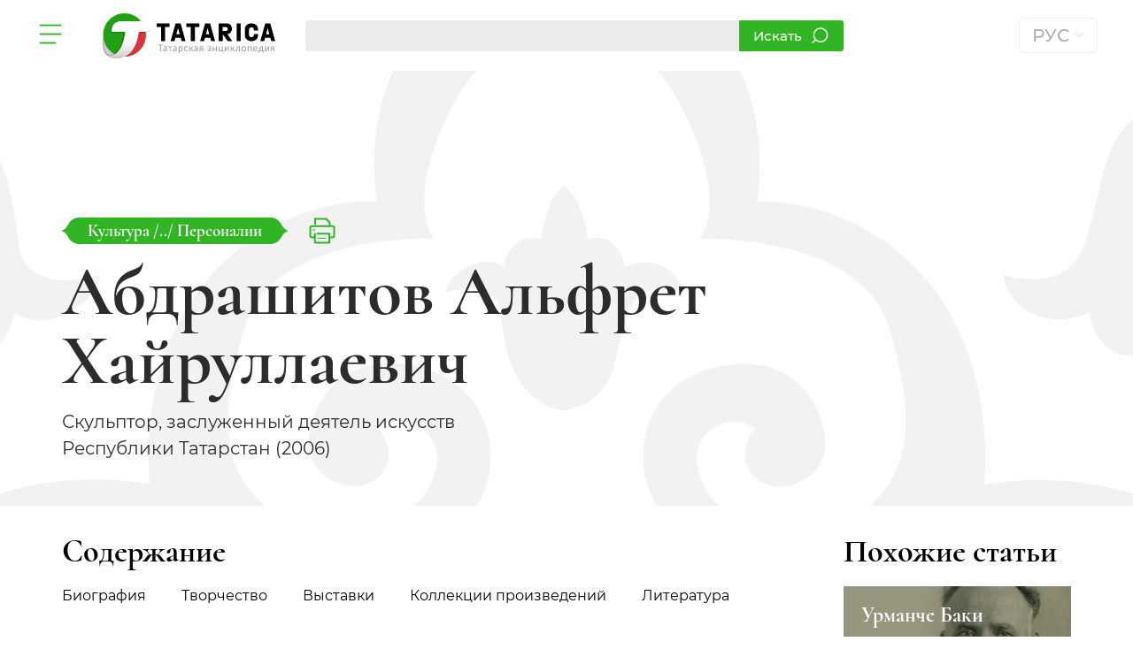

--- FILE ---
content_type: text/html; charset=UTF-8
request_url: https://tatarica.org/ru/razdely/kultura/iskusstvo/izobrazitelnoe-iskusstvo-i-dpi/personalii/abdrashitov-alfret
body_size: 8097
content:
<!DOCTYPE html>
<html lang="ru">
<head>

  <!--    -->
  <meta name="viewport" content="width=device-width, initial-scale=1">
  <meta charset="utf-8">

  <meta property="og:title" content="Абдрашитов Альфрет Хайруллаевич" />
  <meta property="og:description" content="Татарская энциклопедия" />
  <meta property="og:image" content="https://tatarica.org/application/themes/tatarica/img/faviconTat.png" />

  <link rel="shortcut icon" href="/application/themes/tatarica/img/faviconTat.png" type="image/x-icon">

<!--  <link href="https://fonts.googleapis.com/css?family=Montserrat:100,100i,200,200i,300,300i,400,400i,500,500i,600,600i,700,700i,800,800i,900,900i&amp;subset=cyrillic,cyrillic-ext,latin-ext,vietnamese" rel="stylesheet">-->

<!--  FONTS -->
<!--  Montserrat font-->
  <link rel="preload" as="font" type="font/woff2"
        href="/application/themes/tatarica/fonts/Montserrat/montserrat-v14-cyrillic-ext_latin-ext_latin_cyrillic-300.woff2" crossorigin>
  <link rel="preload" as="font" type="font/woff2"
        href="/application/themes/tatarica/fonts/Montserrat/montserrat-v14-cyrillic-ext_latin-ext_latin_cyrillic-regular.woff2" crossorigin>
  <link rel="preload" as="font" type="font/woff2"
        href="/application/themes/tatarica/fonts/Montserrat/montserrat-v14-cyrillic-ext_latin-ext_latin_cyrillic-500.woff2" crossorigin>
  <link rel="preload" as="font" type="font/woff2"
        href="/application/themes/tatarica/fonts/Montserrat/montserrat-v14-cyrillic-ext_latin-ext_latin_cyrillic-700.woff2" crossorigin>

<!--  STYLES-->
<!--  assets-->
  <link rel="stylesheet" href="/application/themes/tatarica/assets/bootstrap-3.3.7/css/bootstrap.min.css">
  <link rel="stylesheet" href="/application/themes/tatarica/assets/bootstrap-3.3.7/css/bootstrap-theme.min.css">

  <link rel="stylesheet" href="/application/themes/tatarica/assets/slick/slick.css">
  <link rel="stylesheet" href="/application/themes/tatarica/assets/slick/slick-theme.css">

  <link rel="stylesheet" href="/application/themes/tatarica/assets/masonry-new/css/default.css">
  <link rel="stylesheet" href="/application/themes/tatarica/assets/masonry-new/css/component.css">

  <link rel="stylesheet" href="/application/themes/tatarica/assets/custom-scroll/jquery.mCustomScrollbar.min.css">

  <link rel="stylesheet" href="/application/themes/tatarica/assets/video-js/video-js.min.css">

<!--tatarica theme-->
  <link href="/application/files/cache/css/tatarica/tatarica.css?ts=1741077545" rel="stylesheet" type="text/css" media="all">
<!--  для корректного отображения панели управления системой - КОГДА ПОЛЬЗОВАТЕЛЬ ЗАЛОГИНЕН -->
  <link href="/application/files/cache/css/tatarica/tatarica-concrete.css?ts=1741077545" rel="stylesheet" type="text/css" media="all">
<!--  JQUERY-->

  
<title>Абдрашитов Альфрет Хайруллаевич :: Татарская энциклопедия TATARICA</title>

<meta name="description" content="Скульптор, заслуженный деятель искусств Республики Татарстан (2006)"/>
<meta name="generator" content="concrete5 - 8.4.0"/>
<link rel="canonical" href="https://tatarica.org/ru/razdely/kultura/iskusstvo/izobrazitelnoe-iskusstvo-i-dpi/personalii/abdrashitov-alfret">
<script type="text/javascript">
    var CCM_DISPATCHER_FILENAME = "/index.php";
    var CCM_CID = 1529;
    var CCM_EDIT_MODE = false;
    var CCM_ARRANGE_MODE = false;
    var CCM_IMAGE_PATH = "/concrete/images";
    var CCM_TOOLS_PATH = "/index.php/tools/required";
    var CCM_APPLICATION_URL = "https://tatarica.org";
    var CCM_REL = "";
    var CCM_ACTIVE_LOCALE = "ru_RU";
</script>

<link href="/concrete/css/font-awesome.css" rel="stylesheet" type="text/css" media="all">
<script type="text/javascript" src="/concrete/js/jquery.js"></script>
<!--[if lt IE 9]><script type="text/javascript" src="/concrete/js/ie/html5-shiv.js"></script><![endif]-->
<!--[if lt IE 9]><script type="text/javascript" src="/concrete/js/ie/respond.js"></script><![endif]-->
<link href="/application/files/cache/css/d977176c6ddaf7f4a47bff5ae8e45165fa885410.css" rel="stylesheet" type="text/css" media="all" data-source="/concrete/css/app.css /concrete/css/jquery-ui.css /concrete/css/file-manager.css /concrete/css/selectize.css /concrete/js/ckeditor4/core/ckeditor.css /concrete/js/ckeditor4/core/concrete5filemanager/styles.css /concrete/js/ckeditor4/core/concrete5inline/styles.css /concrete/js/ckeditor4/core/concrete5styles/styles.css">
<!-- Yandex.Metrika counter -->
<script type="text/javascript" >
   (function(m,e,t,r,i,k,a){m[i]=m[i]||function(){(m[i].a=m[i].a||[]).push(arguments)};
   m[i].l=1*new Date();k=e.createElement(t),a=e.getElementsByTagName(t)[0],k.async=1,k.src=r,a.parentNode.insertBefore(k,a)})
   (window, document, "script", "https://mc.yandex.ru/metrika/tag.js", "ym");

   ym(52677412, "init", {
        clickmap:true,
        trackLinks:true,
        accurateTrackBounce:true,
        webvisor:true
   });
</script>
<noscript><div><img src="https://mc.yandex.ru/watch/52677412" style="position:absolute; left:-9999px;" alt="" /></div></noscript>
<!-- /Yandex.Metrika counter -->
</head>

<body class="tatarica">

<div class="ccm-page page-type-page-type-article page-template-page-template-article-small-photo">

<div class="article-page article-page--second">

    <!--  header для статьи НОВЫЙ-->
    
    <!--по умолчанию белый-->
<header class="header-inner">

  <div class="container">
    <div class="inner-page-content-wrapper">
      <div class="zero-part">
        <div id="navigate-link" class="navigate-toggle"></div>
        <nav class="navigate">
    <div class="navigate-back">
        <svg xmlns="https://www.w3.org/2000/svg" xmlns:xlink="https://www.w3.org/1999/xlink" version="1.1" id="Слой_1" x="0px" y="0px" viewbox="0 0 436 840" preserveAspectRatio="xMinYMid" style="enable-background:new 0 0 436 840;" xml:space="preserve">
                    <style type="text/css">
                        .st4 {
                            fill-rule: evenodd;
                            clip-rule: evenodd;
                            fill: #40bd32;
                        }

                        .st5 {
                            fill-rule: evenodd;
                            clip-rule: evenodd;
                            fill: #55c449;
                        }

                    </style>
            <g xmlns="https://www.w3.org/2000/svg">
                <path class="st4" d="M402.9,445.9c0,0-128.1-45.7-163.2,66.1c-35.1,111.8-36.6,177.3-79.4,229.2C106,807,50,798.5,50,798.5v-670   c0,0,26.9,17.8,44.1,57.3c26.1,60,26.5,101.4,26.5,101.4s48.6-15.1,79.4,17.6s30.9,66.1,30.9,66.1s60.6-31.1,116.1-1.4   C402.2,399,402.9,445.9,402.9,445.9z"></path>
            </g>
            <g xmlns="https://www.w3.org/2000/svg">
                <path class="st5" d="M50,693.6c0,0,58.7,1.8,102.1-78.1c16.1-29.6,17.2-85.2,38.9-142.7c18.8-49.7,49.1-66.3,49.1-66.3   s-34-7.2-65.4,0c-31.4,7.3-51.3,29.4-51.3,29.4s3.8-38.2-29.3-73.6c-33.1-35.4-44-51.5-44-51.5V693.6z"></path>
            </g>
                  </svg>
    </div>
    <div class="navigate-header"></div>
    <div class="navigate-body scroll">
        <div class="navigate-body flex">
            <ul>
                                    <li>
                        <a class="first-level" href="/ru/media">Медиагалерея</a>
                    </li>
                                    <li>
                        <a class="second-level" href="/ru/media/view/1">Любуюсь</a>
                    </li>
                                    <li>
                        <a class="second-level" href="/ru/media/view/2">Вижу</a>
                    </li>
                                    <li>
                        <a class="second-level" href="/ru/media/view/3">Слушаю</a>
                    </li>
                                    <li>
                        <a class="second-level" href="/ru/media/view/4">Читаю</a>
                    </li>
                                    <li>
                        <a class="first-level" href="/ru/chronograph">Хронограф</a>
                    </li>
                                    <li>
                        <a class="first-level" href="/ru/personalities">От А до Я</a>
                    </li>
                                    <li>
                        <a class="first-level" href="/ru/personal_account">Личный кабинет</a>
                    </li>
                                    <li>
                        <a class="first-level" href="/ru/about_us_ru">О нас</a>
                    </li>
                                    <li>
                        <a class="second-level" href="/ru/about_us_ru/avtory-tatarskoj-enciklopedii">Авторы Татарской энциклопедии</a>
                    </li>
                                    <li>
                        <a class="second-level" href="/ru/about_us_ru/o-proekte">О проекте Tatarica</a>
                    </li>
                                    <li>
                        <a class="second-level" href="/ru/about_us_ru/komanda-proekta">Команда проекта</a>
                    </li>
                            </ul>
            <ul>
                                    <li>
                        <a class="first-level" href="/ru/razdely">Разделы</a>
                    </li>
                                    <li>
                        <a class="second-level" href="/ru/razdely/kazan">Казань</a>
                    </li>
                                    <li>
                        <a class="second-level" href="/ru/razdely/respublika-tatarstan">Республика Татарстан</a>
                    </li>
                                    <li>
                        <a class="second-level" href="/ru/razdely/biblioteka-tatarika">Библиотека Татарика</a>
                    </li>
                                    <li>
                        <a class="second-level" href="/ru/razdely/narody">Народы</a>
                    </li>
                                    <li>
                        <a class="second-level" href="/ru/razdely/istoriya">История</a>
                    </li>
                                    <li>
                        <a class="second-level" href="/ru/razdely/obrazovanie">Образование</a>
                    </li>
                                    <li>
                        <a class="second-level" href="/ru/razdely/zdravoohranenie">Здравоохранение</a>
                    </li>
                                    <li>
                        <a class="second-level" href="/ru/razdely/nauka">Наука</a>
                    </li>
                                    <li>
                        <a class="second-level" href="/ru/razdely/kultura">Культура</a>
                    </li>
                                    <li>
                        <a class="second-level" href="/ru/razdely/religiya">Религия</a>
                    </li>
                                    <li>
                        <a class="second-level" href="/ru/razdely/priroda">Природа</a>
                    </li>
                                    <li>
                        <a class="second-level" href="/ru/razdely/municipalnye-obrazovaniya">Муниципальные образования</a>
                    </li>
                                    <li>
                        <a class="second-level" href="/ru/razdely/ekonomika">Экономика</a>
                    </li>
                                    <li>
                        <a class="second-level" href="/ru/razdely/sport">Спорт</a>
                    </li>
                                    <li>
                        <a class="second-level" href="/ru/razdely/sredstva-massovoj-informacii">Средства массовой информации</a>
                    </li>
                                    <li>
                        <a class="second-level" href="/ru/razdely/voennoe-delo">Военное дело</a>
                    </li>
                                    <li>
                        <a class="second-level" href="/ru/razdely/hh-vek-na-videokadrah">ХХ век на видеокадрах</a>
                    </li>
                                    <li>
                        <a class="second-level" href="/ru/razdely/rossijskaya-federaciya">Места компактного проживания татар</a>
                    </li>
                                    <li>
                        <a class="second-level" href="/ru/razdely/ischeznuvshie-naselennye-punkty">Исчезнувшие населенные пункты</a>
                    </li>
                            </ul>
        </div>
    </div>
    <div class="navigate-footer flex">
        <div class="navigate-footer-left">
            <p>© 2026. Tatarica.</p>
            <p>Татарская энциклопедия</p>
        </div>
        <div class="navigate-footer-right">
            <p>Некоммерческий, научно-образовательный, культурно-просветительский проект.</p>
        </div>
    </div>
</nav>        <a class="logo" href="/ru"><img src="/application/themes/tatarica/img/logo.svg" alt=""></a>
      </div>
      <div class="first-part">
        <div class="toolbar">
    <div class="toolbar-wrapper">
        <form id="search" class="search flex"
              action="/ru/search">
            <input class="search-field" name="search" type="search" id="search_box" autocomplete="off" autocapitalize="off" spellcheck="false"
                   value="">
            <div class="search-control-panel">
                <button type="button" class="button search-microphone-button" id="voice_trigger" title="Голосовой поиск"></button>
                <button class="button search-button" id="search_button">Искать</button>
            </div>
        </form>
    </div>
</div>

<link rel="stylesheet" type="text/css" href="/application/themes/tatarica/css/search.css" >
<script src="/application/themes/tatarica/js-original/search.js?1"></script>
<script type="text/javascript">
    var homepath = '/ru';
    $(document).ready(function () {
        $('#search_box').autoComplete({
            url: homepath + '/search/gethint',
        });
    });
</script>      </div>
      <div class="second-part ">  </div>

      <div class="third-part flex">

        <a class="search-icon-button" href="/ru/search"><span>Поиск</span></a>

                          <div class="lang">
  <div class="lang-current" data-locale="ru_RU">
    <span>РУС</span>
  </div>
  <div class="lang-dropdown">
    <ul>
                    <li data-locale="ru_RU">РУС</li>
                    <li data-locale="tt_TT">ТАТ</li>
            </ul>
  </div>
</div>        
      </div>

    </div>
  </div>

</header>
    <!-- / header для статьи-->

    <div class="article-page-content-nav" id="article-page-content-nav">
        <h3>Содержание</h3>
        <div class="inner-page-title">Абдрашитов Альфрет Хайруллаевич</div>
        <div class="items chapters scroll">
                            <a href="#" data-ref="anchor_65370" class="scroll-item">Биография</a>
                            <a href="#" data-ref="anchor_65373" class="scroll-item">Творчество</a>
                            <a href="#" data-ref="anchor_65375" class="scroll-item">Выставки</a>
                            <a href="#" data-ref="anchor_65377" class="scroll-item">Коллекции произведений</a>
                            <a href="#" data-ref="anchor_3788" class="scroll-item">Литература</a>
                    </div>
    </div>

    <div class="inner-page">
        <div class="inner-page-top">

            <div class="container article-head">

                <div class="article-title">
                    <div class="article-breadcrumbs">
                                                    <div class="marker">
                            <span>
                                <a href="/ru/razdely/kultura">
                                    Культура                                </a>
                                /../                                                                    <a href="/ru/razdely/kultura/iskusstvo/izobrazitelnoe-iskusstvo-i-dpi/personalii">
                                        Персоналии                                    </a>
                                                            </span>
                            </div>

                        
                        <span class="print-button" title="Распечатать / сохранить" onClick="window.print()">
                        </span>

                        
                                            </div>
                    <h1 class="inner-page-top__title">Абдрашитов Альфрет Хайруллаевич</h1>
                    <div class="inner-page-top__subtitle">
                        <p>Скульптор, заслуженный деятель искусств Республики Татарстан (2006)</p>
                    </div>
                </div>


                <div class="article-picture">
                    <img class="thumb500" src="" alt="">
                </div>


            </div>

        </div>
    </div>

    <div class="container">
        <div class="inner-page-content-wrapper main-content">
            <div class="inner-page-content">
                                    <div id="content-nav" class="content-nav">
                        <h3>Содержание</h3>
                        <div class="items chapters scroll">
                                                            <a href="#" data-ref="anchor_65370">Биография</a>
                                                            <a href="#" data-ref="anchor_65373">Творчество</a>
                                                            <a href="#" data-ref="anchor_65375">Выставки</a>
                                                            <a href="#" data-ref="anchor_65377">Коллекции произведений</a>
                                                            <a href="#" data-ref="anchor_3788">Литература</a>
                                                    </div>
                    </div>
                
                <div class="area">
                    

    
<h1 id="anchor_65370" class="page-title">Биография</h1>





    
    <div class="copy-content">
        <p style="margin-left:0cm; margin-right:0cm; text-align:left">А.Абдрашитов родился 18 июля 1940 г. в городе Чимкент Казахской ССР.&nbsp;</p>

<p style="margin-left:0cm; margin-right:0cm; text-align:left">Окончил Алма-Атинское художественное училище (1962), мастерскую народного художника Казахстана Х.Наурузбаева.</p>

<p style="margin-left:0cm; margin-right:0cm; text-align:left">В Казани с 1965 г.</p>

<p style="margin-left:0cm; margin-right:0cm; text-align:left">Член Союза художников (1987).</p>
    </div>



    
<h1 id="anchor_65373" class="page-title">Творчество</h1>





    
    <div class="content-picture content-full-width copy-content">
        <img src="https://tatarica.org/application/files/cache/thumbnails/e5eaf6614fc6d1c41056dfa4509bdaac.jpg" alt="" width="600" height="878" class="ccm-image-block img-responsive bID-65378">        <div class="content-full-width-info">
            <p class="title">Абдрашитов А.Х. Чабан. 1970-е гг</p>
            <p class="description">Дерево, тонировка. Государственный музей изобразительных искусств РТ</p>
        </div>
    </div>

    


    
    <div class="copy-content">
        <p style="margin-left:0cm; margin-right:0cm; text-align:left">Работает в жанре монументальной и портретной скульптуры. Станковая скульптура &ndash; &laquo;Чабан из Казахстана&raquo; (карагач, 1962), &laquo;М.Джалиль и Н.Жиганов&raquo; (кованая медь, 1981), &laquo;Марджани&raquo; (гипс, 1999), &laquo;Хайдар Бигичев&raquo; (гипс, 1999), &laquo;Туфан Миннуллин&raquo; (бронза, 1999), &laquo;Салих Сайдашев&raquo; (дерево, 2000), &laquo;Ильдар Зарипов&raquo; (гипс, 2000), &laquo;Академик Мансур Хасанов&raquo; (гипс, 2000).</p>

<p style="margin-left:0cm; margin-right:0cm; text-align:left">Монументальные произведения А.&nbsp;Абдрашитова &ndash; памятники-бюсты Героям Советского Союза М.Сыртлановой (бетон, 1980, Казань), В.Н.Липатову (кованая медь, 1981, Казань), ансамбль мемориальной скульптуры с памятником &laquo;Матери-татарке&raquo; и окружающими его бюстами Героев Советского Союза (патинированный бетон, 1997&ndash;1998, город Мамадыш), памятник композитору Ф.З.Яруллину (2000, город Мамадыш), драматургу Т.Гиззату (2004, город Агрыз), поэту Х.Такташу (2005, деревня Сыркыды, Республики Мордовия) и др.</p>

<p style="margin-left:0cm; margin-right:0cm; text-align:left">Творческой манере А.Абдрашитова присущи лаконизм, детальная характеристика образа, строгая передача портретного сходства.</p>
    </div>



    
    <div class="content-picture content-full-width copy-content">
        <img src="https://tatarica.org/application/files/cache/thumbnails/cc7827414731d5ae4f7baf085f390d40.jpg" alt="" width="600" height="706" class="ccm-image-block img-responsive bID-65379">        <div class="content-full-width-info">
            <p class="title">Абдрашитов А.Х. Портрет народного художника Х.А.Якупова. 1980</p>
            <p class="description">Бронза, гранит. Государственный музей изобразительных искусств РТ</p>
        </div>
    </div>

    


    
<h1 id="anchor_65375" class="page-title">Выставки</h1>





    
    <div class="copy-content">
        <p style="margin-left:0cm; margin-right:0cm; text-align:left">А.Абдрашитов &ndash; участник всесоюзных (&laquo;Мы строим коммунизм&raquo;, &laquo;На страже социализма&raquo;, 1986, 1988) и всероссийских (&laquo;К 60-летию образования СССР&raquo;, &laquo;Наука и космос на службе мира&raquo;, 1983, 1989) выставок в Москве, зональных выставок &laquo;Большая Волга&raquo; (1970&ndash;1990-е гг.), выставок в Казани (1960&ndash;1990-е гг.), Алма-Ате (1960-е гг.). Персональная выставка в Казани (2000, совместно с сыном &ndash; Аделем Абдрашитовым).</p>
    </div>



    
    <div class="content-picture content-full-width copy-content">
        <img src="https://tatarica.org/application/files/cache/thumbnails/7298b03d87360a4e8b09ab81cb6bfc26.jpg" alt="" width="600" height="483" class="ccm-image-block img-responsive bID-65380">        <div class="content-full-width-info">
            <p class="title">Абдрашитов А.Х. Бюст Эрьзи. ХХ в</p>
            <p class="description">Дерево, тонировка. Государственный музей изобразительных искусств РТ</p>
        </div>
    </div>

    


    
<h1 id="anchor_65377" class="page-title">Коллекции произведений</h1>





    
    <div class="copy-content">
        <p>Произведения находятся в <a href="https://tatarica.org/index.php?cID=1619">Государственном музее изобразительных искусствв Республики Татарстан</a>, <a href="https://tatarica.org/index.php?cID=1621">Национальном музее Республики Татарстан</a>, Государственном музее искусств Республики Казахстан.</p>
    </div>



    
<h2 id="anchor_3788" class="page-title">Литература</h2>





    
    <div class="copy-content">
        <p style="margin-left:0cm; margin-right:0cm; text-align:left">Червонная С.М. Искусство Советской Татарии. Казань, 1984.</p>

<p style="margin-left:0cm; margin-right:0cm; text-align:left">Альфрет Абдрашитов. Скульптура: каталог персональной выставки. Казань, 1991.</p>

<p style="margin-left:0cm; margin-right:0cm; text-align:left">Альфред Абдрашитов, Адель Абдрашитов. Скульптура: каталог выставки. Казань, 2000.</p>

<p style="margin-left:0cm; margin-right:0cm; text-align:left">Шагинур Э. Тамчыда чагылган кояш // Казан. 1997. № 12.</p>

<p style="margin-left:0cm; margin-right:0cm; text-align:left">Автор &ndash; Г.Ф.Валеева-Сулейманова</p>
    </div>

                </div>

                

            </div>
            <div class="inner-page-sidebar">
                <div class="inner-page-sidebar-wrapper">
                                                            
                        <div class="slider-2">
                            <h3>Похожие статьи</h3>
                            <div class="inner-page-sidebar-slider slider-2">
                                                                    <a href="/ru/razdely/kultura/iskusstvo/izobrazitelnoe-iskusstvo-i-dpi/personalii/urmanche-baki" class="inner-page-sidebar-slider__slide">
                                        <div class="content-block-name">
                                            Урманче Баки                                        </div>
                                        <div class="content-block-img">
                                            <img src="/application/files/thumbnails/file_manager_500x500/9215/4168/7844/Urmanche__1949.jpg" alt="">
                                        </div>
<!--                                        <a class="content-block-link" href="--><?//= /*$recommendedArticle['path'] */?><!--">Читать</a>-->
                                    </a>
                                                            </div>
                        </div>

                    
                    <div class="social-buttons">
                        <h3>Поделиться</h3>
                        <div class="social-buttons-container">
                            <div class="social-buttons-list">
                                                                    <a href="https://vk.com/share.php?url=http%3A%2F%2Ftatarica.org%2Fru%2Frazdely%2Fkultura%2Fiskusstvo%2Fizobrazitelnoe-iskusstvo-i-dpi%2Fpersonalii%2Fabdrashitov-alfret" target="_blank" class="social-button vk">
                                        VK                                    </a>
                                                                    <a href="https://twitter.com/intent/tweet?url=http%3A%2F%2Ftatarica.org%2Fru%2Frazdely%2Fkultura%2Fiskusstvo%2Fizobrazitelnoe-iskusstvo-i-dpi%2Fpersonalii%2Fabdrashitov-alfret" target="_blank" class="social-button tw">
                                        Twitter                                    </a>
                                                                    <a href="https://connect.ok.ru/offer?url=http%3A%2F%2Ftatarica.org%2Fru%2Frazdely%2Fkultura%2Fiskusstvo%2Fizobrazitelnoe-iskusstvo-i-dpi%2Fpersonalii%2Fabdrashitov-alfret&title=%D0%90%D0%B1%D0%B4%D1%80%D0%B0%D1%88%D0%B8%D1%82%D0%BE%D0%B2+%D0%90%D0%BB%D1%8C%D1%84%D1%80%D0%B5%D1%82+%D0%A5%D0%B0%D0%B9%D1%80%D1%83%D0%BB%D0%BB%D0%B0%D0%B5%D0%B2%D0%B8%D1%87" target="_blank" class="social-button od">
                                        Одноклассники                                    </a>
                                                                    <a href="https://t.me/share/url?url=http%3A%2F%2Ftatarica.org%2Fru%2Frazdely%2Fkultura%2Fiskusstvo%2Fizobrazitelnoe-iskusstvo-i-dpi%2Fpersonalii%2Fabdrashitov-alfret&text=%D0%90%D0%B1%D0%B4%D1%80%D0%B0%D1%88%D0%B8%D1%82%D0%BE%D0%B2%20%D0%90%D0%BB%D1%8C%D1%84%D1%80%D0%B5%D1%82%20%D0%A5%D0%B0%D0%B9%D1%80%D1%83%D0%BB%D0%BB%D0%B0%D0%B5%D0%B2%D0%B8%D1%87" target="_blank" class="social-button tg">
                                        telegramm                                    </a>
                                                            </div>
                        </div>
                    </div>

                </div>
            </div>
        </div>
    </div>
</div>

<div class="inner-page">
    <div class="inner-page-footer">
        <div class="container">
            <div class="content-nav row">
                                    <div class="col-xs-6 col-sm-3 col-md-2 col-lg-2 foot-menu">                        <a href="/ru/razdely">Разделы</a>
                                                                                <a href="/ru/chronograph">Хронограф</a>
                    </div>                                    <div class="col-xs-6 col-sm-3 col-md-2 col-lg-2 foot-menu">                        <a href="/ru/personalities">От А до Я</a>
                                                                                <a href="/ru/about_us_ru">О нас</a>
                    </div>                                    <div class="col-xs-6 col-sm-3 col-md-2 col-lg-2 foot-menu">                        <a href="/ru/search">Поиск</a>
                                    
                </div>
                <div class="col-xs-12 col-sm-12 col-md-4 col-lg-4 copyright">
                    <a href="/ru/about_us_ru">
                        © 2026. Tatarica.
                        Татарская энциклопедия                    </a>
                    <a>Некоммерческий, научно-образовательный, культурно-просветительский проект.</a>
                </div>
            </div>
        </div>
    </div>
</div></div>

<div class="old-browser-warning">
  <div class="test-popup">
    <span class="test-popup-close"></span>
    <p class="test-popup-info">
      Вы используете устаревшую версию браузера. <br>
      Для корректного отображения сайта обновите браузер.
    </p>
  </div>
</div>

<script src="/application/themes/tatarica/assets/custom-scroll/jquery.mCustomScrollbar.concat.min.js"></script>
<script src="/application/themes/tatarica/assets/bootstrap-3.3.7/js/bootstrap.min.js"></script>

<script src="/application/themes/tatarica/js/script.js"></script>
<script src="/application/themes/tatarica/js/load.js"></script>

<script src="/application/themes/tatarica/js/header-scroll.js"></script>

<script src="/application/themes/tatarica/js-original/custom-select.js"></script>
<script src="/application/themes/tatarica/js/switch.js"></script>

<script src="/application/themes/tatarica/js/browser-detect.js"></script>

<script src="/application/themes/tatarica/js/lang.js"></script>
<script src="/application/themes/tatarica/js/login.js"></script>
<script type="text/javascript">
  var favoriteUrl = 'https://tatarica.org/ru/razdely/kultura/iskusstvo/izobrazitelnoe-iskusstvo-i-dpi/personalii/abdrashitov-alfret/favorite';
</script>
<script src="/application/themes/tatarica/js/dictionary.js"></script>
<script src="/application/themes/tatarica/js/favorite.js"></script>
<script src="/application/themes/tatarica/assets/video-js/video.min.js"></script>
<script src="/application/themes/tatarica/assets/slick/slick.min.js"></script>
<script src="/application/themes/tatarica/js/sliders.js"></script>
<script src="/application/themes/tatarica/assets/mediaElement/mediaelement-and-player.min.js"></script>
<script src="/application/themes/tatarica/js/audio.js"></script>

<script src="/application/themes/tatarica/js/article-sidebar-fixed.js"></script>
<script src="/application/themes/tatarica/js/article-content-fixed.js"></script>
<script src="/application/themes/tatarica/js/to-top.js"></script>
<script type="text/javascript" src="/application/themes/tatarica/js-original/addtocopy.js"></script>

<!-- Global site tag (gtag.js) - Google Analytics -->
<script async src="https://www.googletagmanager.com/gtag/js?id=UA-134956588-2"></script>
<script>
  window.dataLayer = window.dataLayer || [];
  function gtag(){dataLayer.push(arguments);}
  gtag('js', new Date());

  gtag('config', 'UA-134956588-2');
</script><script type="text/javascript" src="/application/files/cache/js/2619bc7ad2de93668b591342e0a3bd6fd7a2ddd8.js" data-source="/concrete/js/picturefill.js /concrete/js/events.js /concrete/js/asset-loader.js /concrete/js/bootstrap/tooltip.js /concrete/js/underscore.js /concrete/js/backbone.js"></script>
<script type="text/javascript" src="/concrete/js/jquery-ui.js"></script>
<script type="text/javascript" src="/ccm/assets/localization/jquery/ui/js"></script>
<script type="text/javascript" src="/concrete/js/selectize.js"></script>
<script type="text/javascript" src="/ccm/assets/localization/core/js"></script>
<script type="text/javascript" src="/concrete/js/app.js"></script>
<script type="text/javascript" src="/application/files/cache/js/fd75afaf2aca01b3d1a46c82b3fc70fec9109769.js" data-source="/concrete/js/jquery-fileupload.js /concrete/js/tree.js /concrete/js/file-manager.js"></script>
<script type="text/javascript" src="/concrete/js/ckeditor4/vendor/ckeditor.js"></script>
<script type="text/javascript" src="/application/files/cache/js/cd2d9b806f43d9542db6b7346d5deb13329ff311.js" data-source="/concrete/js/ckeditor4/vendor/adapters/jquery.js /concrete/js/ckeditor4/core/concrete5filemanager/register.js /concrete/js/ckeditor4/core/concrete5inline/register.js /concrete/js/ckeditor4/core/concrete5uploadimage/register.js /concrete/js/ckeditor4/core/normalizeonchange/register.js /concrete/js/ckeditor4/core/concrete5link/register.js /concrete/js/ckeditor4/core/concrete5styles/register.js"></script>
</body>
</html>

--- FILE ---
content_type: text/css
request_url: https://tatarica.org/application/themes/tatarica/assets/masonry-new/css/default.css
body_size: 864
content:
/* General Demo Style */
@import url(https://fonts.googleapis.com/css?family=Lato:300,400,700);

@font-face {
	font-family: 'codropsicons';
	src:url('../fonts/codropsicons/codropsicons.eot');
	src:url('../fonts/codropsicons/codropsicons.eot?#iefix') format('embedded-opentype'),
		url('../fonts/codropsicons/codropsicons.woff') format('woff'),
		url('../fonts/codropsicons/codropsicons.ttf') format('truetype'),
		url('../fonts/codropsicons/codropsicons.svg#codropsicons') format('svg');
	font-weight: normal;
	font-style: normal;
}

*, *:after, *:before { -webkit-box-sizing: border-box; -moz-box-sizing: border-box; box-sizing: border-box; }
body, html { font-size: 100%; padding: 0; margin: 0;}

/* Clearfix hack by Nicolas Gallagher: http://nicolasgallagher.com/micro-clearfix-hack/ */
.clearfix:before, .clearfix:after { content: " "; display: table; }
.clearfix:after { clear: both; }

body {
	font-family: 'Lato', Calibri, Arial, sans-serif;
	color: #6b7381;
	background: #f2f2f2;
}

a {
	color: #aaa;
	text-decoration: none;
}

a:hover,
a:active {
	color: #333;
}

/* Header Style */
.container > header {
	margin: 0 auto;
	padding: 2em;
}

.container > header {
	text-align: center;
	background: rgba(0,0,0,0.01);
}

.container > header h1 {
	font-size: 2.625em;
	line-height: 1.3;
	margin: 0;
	font-weight: 300;
}

.container > header span {
	display: block;
	font-size: 60%;
	opacity: 0.8;
	padding: 0 0 0.6em 0.1em;
}

/* To Navigation Style */
.codrops-top {
	background: #fff;
	background: rgba(255, 255, 255, 0.8);
	text-transform: uppercase;
	width: 100%;
	font-size: 0.69em;
	line-height: 2.2;
}

.codrops-top a {
	padding: 0 1em;
	letter-spacing: 0.1em;
	color: #6b7381;
	display: inline-block;
}

.codrops-top a:hover {
	color: #424b5a;
	background: rgba(255,255,255,1);
}

.codrops-top span.right {
	float: right;
}

.codrops-top span.right a {
	float: left;
	display: block;
}

.codrops-icon:before {
	font-family: 'codropsicons';
	margin: 0 4px;
	speak: none;
	font-style: normal;
	font-weight: normal;
	font-variant: normal;
	text-transform: none;
	line-height: 1;
	-webkit-font-smoothing: antialiased;
}

.codrops-icon-drop:before {
	content: "\e001";
}

.codrops-icon-prev:before {
	content: "\e004";
}

/* Demo Buttons Style */
.codrops-demos {
	padding-top: 1em;
	font-size: 0.9em;
}

.codrops-demos a {
	display: inline-block;
	margin: 0.5em;
	padding: 0.7em 1.1em;
	border: 3px solid #6b7381;
	color: #6b7381;
	font-weight: 700;
}

.codrops-demos a:hover,
.codrops-demos a.current-demo,
.codrops-demos a.current-demo:hover {
	opacity: 0.6;
}

@media screen and (max-width: 25em) {

	.codrops-icon span {
		display: none;
	}

}

--- FILE ---
content_type: text/css
request_url: https://tatarica.org/application/files/cache/css/tatarica/tatarica.css?ts=1741077545
body_size: 40746
content:
@font-face{font-family:'Cormorant-Regular';src:local("Cormorant-Regular"),url('/application/themes/tatarica/fonts/Cormorant/all/Cormorant-Regular.ttf') format('truetype');font-display:auto}@font-face{font-family:'Cormorant-Bold';src:local("Cormorant-Bold"),url('/application/themes/tatarica/fonts/Cormorant/all/Cormorant-Bold.ttf') format('truetype');font-display:auto}@font-face{font-family:'ElektraText';src:local("ElektraText"),url('/application/themes/tatarica/fonts/ElektraTextPro/ElektraText.otf') format('opentype');font-display:auto}@font-face{font-family:'Montserrat';font-style:normal;font-weight:300;src:url('/application/themes/tatarica/fonts/Montserrat/montserrat-v14-cyrillic-ext_latin-ext_latin_cyrillic-300.eot');src:local('Montserrat Light'),local('Montserrat-Light'),url('/application/themes/tatarica/fonts/Montserrat/montserrat-v14-cyrillic-ext_latin-ext_latin_cyrillic-300.eot?#iefix') format('embedded-opentype'),url('/application/themes/tatarica/fonts/Montserrat/montserrat-v14-cyrillic-ext_latin-ext_latin_cyrillic-300.woff2') format('woff2'),url('/application/themes/tatarica/fonts/Montserrat/montserrat-v14-cyrillic-ext_latin-ext_latin_cyrillic-300.woff') format('woff'),url('/application/themes/tatarica/fonts/Montserrat/montserrat-v14-cyrillic-ext_latin-ext_latin_cyrillic-300.ttf') format('truetype'),url('/application/themes/tatarica/fonts/Montserrat/montserrat-v14-cyrillic-ext_latin-ext_latin_cyrillic-300.svg#Montserrat') format('svg')}@font-face{font-family:'Montserrat';font-style:normal;font-weight:400;src:url('/application/themes/tatarica/fonts/Montserrat/montserrat-v14-cyrillic-ext_latin-ext_latin_cyrillic-regular.eot');src:local('Montserrat Regular'),local('Montserrat-Regular'),url('/application/themes/tatarica/fonts/Montserrat/montserrat-v14-cyrillic-ext_latin-ext_latin_cyrillic-regular.eot?#iefix') format('embedded-opentype'),url('/application/themes/tatarica/fonts/Montserrat/montserrat-v14-cyrillic-ext_latin-ext_latin_cyrillic-regular.woff2') format('woff2'),url('/application/themes/tatarica/fonts/Montserrat/montserrat-v14-cyrillic-ext_latin-ext_latin_cyrillic-regular.woff') format('woff'),url('/application/themes/tatarica/fonts/Montserrat/montserrat-v14-cyrillic-ext_latin-ext_latin_cyrillic-regular.ttf') format('truetype'),url('/application/themes/tatarica/fonts/Montserrat/montserrat-v14-cyrillic-ext_latin-ext_latin_cyrillic-regular.svg#Montserrat') format('svg')}@font-face{font-family:'Montserrat';font-style:normal;font-weight:500;src:url('/application/themes/tatarica/fonts/Montserrat/montserrat-v14-cyrillic-ext_latin-ext_latin_cyrillic-500.eot');src:local('Montserrat Medium'),local('Montserrat-Medium'),url('/application/themes/tatarica/fonts/Montserrat/montserrat-v14-cyrillic-ext_latin-ext_latin_cyrillic-500.eot?#iefix') format('embedded-opentype'),url('/application/themes/tatarica/fonts/Montserrat/montserrat-v14-cyrillic-ext_latin-ext_latin_cyrillic-500.woff2') format('woff2'),url('/application/themes/tatarica/fonts/Montserrat/montserrat-v14-cyrillic-ext_latin-ext_latin_cyrillic-500.woff') format('woff'),url('/application/themes/tatarica/fonts/Montserrat/montserrat-v14-cyrillic-ext_latin-ext_latin_cyrillic-500.ttf') format('truetype'),url('/application/themes/tatarica/fonts/Montserrat/montserrat-v14-cyrillic-ext_latin-ext_latin_cyrillic-500.svg#Montserrat') format('svg')}@font-face{font-family:'Montserrat';font-style:normal;font-weight:700;src:url('/application/themes/tatarica/fonts/Montserrat/montserrat-v14-cyrillic-ext_latin-ext_latin_cyrillic-700.eot');src:local('Montserrat Bold'),local('Montserrat-Bold'),url('/application/themes/tatarica/fonts/Montserrat/montserrat-v14-cyrillic-ext_latin-ext_latin_cyrillic-700.eot?#iefix') format('embedded-opentype'),url('/application/themes/tatarica/fonts/Montserrat/montserrat-v14-cyrillic-ext_latin-ext_latin_cyrillic-700.woff2') format('woff2'),url('/application/themes/tatarica/fonts/Montserrat/montserrat-v14-cyrillic-ext_latin-ext_latin_cyrillic-700.woff') format('woff'),url('/application/themes/tatarica/fonts/Montserrat/montserrat-v14-cyrillic-ext_latin-ext_latin_cyrillic-700.ttf') format('truetype'),url('/application/themes/tatarica/fonts/Montserrat/montserrat-v14-cyrillic-ext_latin-ext_latin_cyrillic-700.svg#Montserrat') format('svg')}html,body,div,span,applet,object,iframe,h1,h2,h3,h4,h5,h6,p,blockquote,pre,a,abbr,acronym,address,big,cite,code,del,dfn,em,font,img,ins,kbd,q,s,samp,small,strike,strong,sub,sup,tt,var,b,u,i,center,dl,dt,dd,ol,ul,li,fieldset,form,label,legend,table,caption,tbody,tfoot,thead,tr,th,td{margin:0;padding:0;border:0;outline:0;font-size:100%;vertical-align:baseline;background:transparent}.transition{-webkit-transition:.2s;-moz-transition:.2s;-ms-transition:.2s;-o-transition:.2s;transition:.2s}.transition:hover{-webkit-transition:.2s;-moz-transition:.2s;-ms-transition:.2s;-o-transition:.2s;transition:.2s}.load{opacity:0;transition:opacity .3s}.before-after{content:'';width:12px;height:12px;background:#31b524;display:inline-block;vertical-align:middle}html,body{width:100%}body{background:#ffffff;font-family:'Montserrat',sans-serif;font-weight:400;font-size:14px;color:#2c2c2c}body a,body a[href]{color:#31b524}body a:hover,body a[href]:hover{color:#258a1c;text-decoration:none}body a:focus,body a[href]:focus{text-decoration:none;outline:none}body a:active,body a[href]:active{outline:none}.tatarica main{min-height:670px}.tatarica .flex{display:flex;justify-content:space-between}.tatarica .bordered{border:1px solid #e8eced}.tatarica.menu-is-open{overflow:hidden !important;height:100%;width:100%;position:fixed}.tatarica.nav-is-open{overflow:hidden !important}.tatarica .back-layout{width:100%;height:100%;background:grey;display:none}.tatarica.modal-open{overflow-y:auto;overflow-x:hidden;padding-right:0 !important}.tatarica .animated{-webkit-animation-duration:.3s;animation-duration:.3s;-webkit-animation-fill-mode:both;animation-fill-mode:both}@-webkit-keyframes fadeInUp{from{opacity:0;-webkit-transform:translate3d(0, 50%, 0);transform:translate3d(0, 50%, 0)}to{opacity:1;-webkit-transform:none;transform:none}}@keyframes fadeInUp{from{opacity:0;-webkit-transform:translate3d(0, 50%, 0);transform:translate3d(0, 50%, 0)}to{opacity:1;-webkit-transform:none;transform:none}}.tatarica .fadeInUp{-webkit-animation-name:fadeInUp;animation-name:fadeInUp}.tatarica .button{font-weight:500;font-size:15px;color:#fff;-webkit-transition:.2s;-moz-transition:.2s;-ms-transition:.2s;-o-transition:.2s;transition:.2s;border:1px solid #31b524;box-shadow:none;outline:none;height:35px;box-sizing:border-box;padding:0 15px;cursor:pointer}.tatarica .button:hover{-webkit-transition:.2s;-moz-transition:.2s;-ms-transition:.2s;-o-transition:.2s;transition:.2s}.tatarica .button:after{content:'';width:12px;height:12px;background:#31b524;display:inline-block;vertical-align:middle;background:grey;margin-left:10px;width:21px;height:21px}.tatarica .button:hover{opacity:.9}.tatarica .marker{height:30px;background:#31b524;font-family:'Cormorant-Bold';font-size:22px;color:#fff;display:inline-flex;line-height:30px;margin:0 18px}@media (max-width:1366px){.tatarica .marker{font-size:19px}}.tatarica .marker span{padding:0 10px}.tatarica .marker:before,.tatarica .marker:after{content:'';width:12px;height:12px;background:#31b524;display:inline-block;vertical-align:middle;height:30px;width:20px}.tatarica .marker:before{margin-left:-19px;background:url(/application/themes/tatarica/img/icons-old/left-green-bg.svg) no-repeat center center;background-size:contain}.tatarica .marker:after{margin-right:-19px;background:url(/application/themes/tatarica/img/icons-old/right-green-bg.svg) no-repeat center center}.tatarica .marker--white{background:white;color:black}.tatarica .marker--white:before{background:url(/application/themes/tatarica/img/icons-old/left-white-bg.svg) no-repeat center center}.tatarica .marker--white:after{background:url(/application/themes/tatarica/img/icons-old/right-white-bg.svg) no-repeat center center}.tatarica .switch{display:flex;white-space:nowrap}@media (max-width:1199px){.tatarica .switch{margin:15px}}@media (max-width:1023px){.tatarica .switch{margin-bottom:0}}@media (max-width:767px){.tatarica .switch{margin:0 15px}}@media (width:768px){.tatarica .switch{margin:0 15px}}@media (max-width:567px){.tatarica .switch{margin:0;padding:0}}.tatarica .switch-item{color:#31b524;cursor:pointer;white-space:nowrap;text-align:center;display:flex}@media (max-width:567px){.tatarica .switch-item{white-space:normal;align-items:stretch;flex:1}}.tatarica .switch-item span{padding:6px 12px;border-top:1px solid #31b524;border-bottom:1px solid #31b524;display:flex;align-items:center}@media (max-width:567px){.tatarica .switch-item span{width:100%;min-height:56px;border:2px solid #31b524;justify-content:center}}@media (max-width:360px){.tatarica .switch-item span{font-size:12px}}.tatarica .switch-item:hover{background:#31b524;color:#fff}.tatarica .switch-item:hover:first-child .switch-arrow--left{margin-left:-58px;background-size:contain;background:url(/application/themes/tatarica/img/icons/left-green-bg.svg) no-repeat center right;background-size:38%}@media (max-width:540px){.tatarica .switch-item:hover:first-child .switch-arrow--left{background-size:64%}}.tatarica .switch-item:hover:last-child .switch-arrow--right{margin-right:-58px;background-size:contain;background:url(/application/themes/tatarica/img/icons/left-green-bg.svg) no-repeat center right;background-size:38%}@media (max-width:540px){.tatarica .switch-item:hover:last-child .switch-arrow--right{background-size:64%}}.tatarica .switch-item--active{background:#31b524;color:#fff}@media (max-width:567px){.tatarica .switch-item--active span{border:0}}.tatarica .switch-item--active .switch-arrow--left{margin-left:-58px;background:url(/application/themes/tatarica/img/icons/left-green-bg.svg) no-repeat center right;background-size:38%}@media (max-width:540px){.tatarica .switch-item--active .switch-arrow--left{background-size:64%}}.tatarica .switch-item--active .switch-arrow--right{margin-right:-58px;background:url(/application/themes/tatarica/img/icons/left-green-bg.svg) no-repeat center right;-webkit-transform:rotate(180deg);-moz-transform:rotate(180deg);-ms-transform:rotate(180deg);-o-transform:rotate(180deg);transform:rotate(180deg);background-size:38%}@media (max-width:540px){.tatarica .switch-item--active .switch-arrow--right{background-size:64%}}.tatarica .switch-arrow{min-width:60px;background-size:contain}.tatarica .switch-arrow--left{margin-left:-58px;background:url(/application/themes/tatarica/img/icons/left-green-border-bg.svg) no-repeat center right;background-size:contain}@media (max-width:540px){.tatarica .switch-arrow--left{margin-top:-2px;margin-bottom:-2px}}.tatarica .switch-arrow--right{margin-right:-58px;background:url(/application/themes/tatarica/img/icons/left-green-border-bg.svg) no-repeat center right;-webkit-transform:rotate(180deg);-moz-transform:rotate(180deg);-ms-transform:rotate(180deg);-o-transform:rotate(180deg);transform:rotate(180deg);background-size:contain}@media (max-width:567px){.tatarica .switch-arrow{display:none}}.tatarica .slick-dots li{width:22px;height:22px}.tatarica .slick-dots li button{width:22px;height:22px}.tatarica .slick-dots li button:before{font-size:5px;color:#ec3b48;opacity:1;width:22px;height:22px}.tatarica .slick-dots li.slick-active button:before{content:'';display:inline-flex;background:red;background:url(/application/themes/tatarica/img/icons-old/red-marker.svg) no-repeat center center;-webkit-transform:rotate(-90deg);-moz-transform:rotate(-90deg);-ms-transform:rotate(-90deg);-o-transform:rotate(-90deg);transform:rotate(-90deg)}.tatarica .show-more{background:url(/application/themes/tatarica/img/chapter/more-back.png) no-repeat center center;background-size:cover;cursor:pointer}.tatarica .show-more-button{position:relative;display:block;width:100%;height:100%}.tatarica .show-more span{font-family:'Cormorant-Bold';font-size:36px;color:#f00;line-height:36px;position:absolute;top:50%;left:50%;-webkit-transform:translate(-50%, -50%);-moz-transform:translate(-50%, -50%);-ms-transform:translate(-50%, -50%);-o-transform:translate(-50%, -50%);transform:translate(-50%, -50%);text-align:center}.tatarica .show-more span:after{content:'';width:12px;height:12px;background:#31b524;display:inline-block;vertical-align:middle;display:block;background:url(/application/themes/tatarica/img/icons-old/red-marker.svg) no-repeat center center;-webkit-transform:rotate(90deg);-moz-transform:rotate(90deg);-ms-transform:rotate(90deg);-o-transform:rotate(90deg);transform:rotate(90deg);width:120px;height:110px;margin:auto}.tatarica .custom-select{width:100%;margin-bottom:20px;margin-top:2px;position:relative}.tatarica .custom-select.is-open .custom-select__select{border-top:1px solid transparent;background:#ffffff;transition:.2s;padding-left:30px}.tatarica .custom-select.is-open .custom-select__select .custom-select__trigger-arrow{-webkit-transform:rotate(-180deg);-moz-transform:rotate(-180deg);-ms-transform:rotate(-180deg);-o-transform:rotate(-180deg);transform:rotate(-180deg)}.tatarica .custom-select__select{background:#fff;padding-left:0;padding-right:10px;cursor:pointer;padding-top:6px;transition:.2s;transition-delay:.4s;border:none;border-top:1px solid transparent;border-bottom:1px solid #e7e7e7;border-radius:0}@media (max-width:991px){.tatarica .custom-select__select{display:-webkit-box;display:-webkit-flex;display:-ms-flexbox;display:-moz-box;display:flex;justify-content:flex-start;align-items:center}}.tatarica .custom-select__select-text{display:block;overflow:hidden;width:100%;white-space:nowrap;text-overflow:ellipsis;height:38px;font-style:normal;font-weight:200;font-size:28px;line-height:normal}@media (max-width:991px){.tatarica .custom-select__select-text{text-align:left}}.tatarica .custom-select__trigger{position:absolute;right:0;top:0;width:33px;height:100%}.tatarica .custom-select__trigger-arrow{position:absolute;border:none;background:url(/application/themes/tatarica/img/icons/custom-select-arr-new.svg) no-repeat center center;width:14px;height:14px;top:18px;right:10px}.tatarica .custom-select__dropdown{padding:10px 0 4px;position:absolute;z-index:4;width:100%;display:none;background:#FFFFFF;box-shadow:0px 8px 25px rgba(0,0,0,0.15);border-radius:3px;-webkit-border-radius:3px;-moz-border-radius:3px}.tatarica .custom-select__dropdown ul{padding-bottom:6px}.tatarica .custom-select__dropdown ul li{list-style:none;min-height:40px;line-height:40px;padding:0 23px;font-style:normal;font-weight:300;font-size:18px}.tatarica .custom-select__dropdown ul li.current{font-weight:700}.tatarica .custom-select__dropdown ul li:hover{cursor:pointer;background:#F1F1F1}@media (max-width:991px){.tatarica .custom-select__dropdown{text-align:left}.tatarica .custom-select__dropdown li{padding:0 30px}}.tatarica .custom-select__dropdown--multi{padding:10px 0 4px;position:absolute;z-index:4;width:100%;display:none}.tatarica .custom-select__dropdown--multi ul li{list-style:none}.tatarica .filters{text-align:center;display:none;margin-top:26px;width:100%}@media (max-width:767px){.tatarica .filters{display:block}}.tatarica .filters__block{text-align:left;transition:height .3s,opacity .3s;opacity:1}.tatarica .filters__block.is-closed{opacity:0;height:0 !important;overflow:hidden;transition:height .3s,opacity .3s}.tatarica .filters__block.is-closed+.close-all-filters:before{-webkit-transform:rotate(0deg);-moz-transform:rotate(0deg);-ms-transform:rotate(0deg);-o-transform:rotate(0deg);transform:rotate(0deg);margin-bottom:0}.tatarica .filters__block.is-closed+.close-all-filters:after{content:'Показать все фильтры'}.tatarica .filters__block .custom-select__select-text{padding-right:24px}.tatarica .close-all-filters{color:#31b524;cursor:pointer;margin-top:30px}.tatarica .close-all-filters:before{content:'';width:12px;height:12px;background:#31b524;display:inline-block;vertical-align:middle;background:url(/application/themes/tatarica/img/icons-old/dropdown.svg) no-repeat center center;margin-right:5px;-webkit-transform:rotate(-180deg);-moz-transform:rotate(-180deg);-ms-transform:rotate(-180deg);-o-transform:rotate(-180deg);transform:rotate(-180deg);margin-bottom:4px}.tatarica .close-all-filters:after{content:'Свернуть все фильтры'}.tatarica audio{opacity:.1}.tatarica .audio-player,.tatarica .audio-player div,.tatarica .audio-player p,.tatarica .audio-player a,.tatarica .audio-player button{margin:0;padding:0;border:none;outline:none}.tatarica .audio-player{position:relative;margin:0 auto;width:100% !important;height:100% !important;min-height:50px;background:#31b524;border-radius:4px;-webkit-border-radius:4px;-moz-border-radius:4px}.tatarica .audio-player-name{padding-bottom:0 !important;font-weight:600}.tatarica .audio-player.mejs-ios .mejs-controls,.tatarica .audio-player.mejs-iphone .mejs-controls,.tatarica .audio-player.mejs-android .mejs-controls,.tatarica .audio-player.mejs-ipad .mejs-controls{padding-right:23px}.tatarica .mejs-controls{display:flex;align-items:center;justify-content:space-between}.tatarica .mejs-controls>div{position:relative;height:50px;overflow:hidden}.tatarica .mejs-controls button{background:transparent;display:block;width:100%;height:100%}.tatarica .mejs-playpause-button{order:1}.tatarica .mejs-playpause-button button{z-index:1}.tatarica .mejs-play,.tatarica .mejs-pause{width:20px;padding:0 30px !important;cursor:pointer}.tatarica .mejs-controls .mejs-play:after{z-index:1;position:absolute;content:"";background:url(/application/themes/tatarica/img/icons/player.svg) no-repeat center center;width:17px;height:22px;top:0;left:0;bottom:0;right:0;margin:auto;pointer-events:none}.tatarica .mejs-controls .mejs-pause:after{z-index:1;position:absolute;content:"";background:url(/application/themes/tatarica/img/icons/player.svg) no-repeat center center;background-position-y:2px;background-position-x:-2px;width:17px;height:22px;top:0;left:0;bottom:0;right:0;margin:auto;pointer-events:none}.tatarica .mejs-time{order:3;display:none !important}.tatarica .mejs-time .mejs-currenttime{font-size:12px}.tatarica .mejs-controls .mejs-time-rail .mejs-time-float{position:absolute;z-index:9999;height:auto;display:none !important;width:100%}.tatarica .mejs-controls .mejs-time-rail .mejs-time-float-current{line-height:16px;font-size:12px;width:auto}.tatarica .mejs-time-rail{order:2}.tatarica .mejs-controls div.mejs-time-rail{width:100% !important}.tatarica .mejs-controls .mejs-time-rail span{position:absolute;display:block;width:380px;height:16px;cursor:pointer}.tatarica .mejs-controls .mejs-time-rail .mejs-time-total{width:100% !important;height:16px;background:white;margin:17px 0}.tatarica .mejs-controls .mejs-time-rail .mejs-time-loaded{top:0;left:0;width:0;background:grey;display:none}.tatarica .mejs-controls .mejs-time-rail .mejs-time-current{top:0;left:0;width:0;background:#e3e3e3}.tatarica .mejs-volume-button{display:none !important;order:4}.tatarica .mejs-volume-button button:after{position:absolute;content:"";background:url(https://s3-us-west-2.amazonaws.com/s.cdpn.io/163884/play.svg) no-repeat;width:17px;height:22px;top:0;left:0;bottom:0;right:0;margin:auto;pointer-events:none}.tatarica .mejs-volume-button.mejs-mute button:after{background:url(https://s3-us-west-2.amazonaws.com/s.cdpn.io/163884/play.svg) no-repeat}.tatarica .mejs-volume-button.mejs-unmute button:after{background:url(https://s3-us-west-2.amazonaws.com/s.cdpn.io/163884/pause.svg) no-repeat}.tatarica .mejs-horizontal-volume-slider{order:5}.tatarica .mejs-controls div.mejs-horizontal-volume-slider{padding:12px 20px;width:auto;cursor:pointer}.tatarica .mejs-controls .mejs-horizontal-volume-slider .mejs-horizontal-volume-total{width:40px;height:24px;background:white;position:relative;background:url(/application/themes/tatarica/img/icons/player-back.svg) no-repeat center center;background-position-y:-53px;background-position-x:0}.tatarica .mejs-controls .mejs-horizontal-volume-slider .mejs-horizontal-volume-current{top:12px;position:absolute;width:0;height:24px;background:#e3e3e3;background:url(/application/themes/tatarica/img/icons/player.svg) no-repeat center center;background-position-y:-53px;background-position-x:0}.tatarica .video-js{font-size:10px;color:#fff;width:100%;height:450px}@media (max-width:600px){.tatarica .video-js{height:auto;min-height:250px}}@media (max-width:600px){.tatarica .my_video_1-dimensions{height:auto;min-height:250px}}.tatarica .vjs-default-skin .vjs-big-play-button{font-size:3em;line-height:1.5em;height:1.5em;width:3em;border:.06666em solid #fff;border-radius:0.3em;left:0.5em;top:0.5em}.tatarica .video-js .vjs-control-bar,.tatarica .video-js .vjs-big-play-button,.tatarica .video-js .vjs-menu-button .vjs-menu-content{background-color:#2b333f;background-color:#31b524;background-color:rgba(0,0,0,0.34);height:43px}.tatarica .video-js .vjs-slider{background-color:#73859f;background-color:rgba(115,133,159,0.5)}.tatarica .video-js .vjs-volume-level,.tatarica .video-js .vjs-play-progress,.tatarica .video-js .vjs-slider-bar{background:#fff}.tatarica .video-js .vjs-load-progress{background:#31b524;background:rgba(115,133,159,0.5)}.tatarica .video-js .vjs-load-progress div{background:white;background:rgba(115,133,159,0.75)}.tatarica .video-js .vjs-load-progress{background-color:rgba(255,255,255,0.3)}.tatarica .video-js .vjs-control-bar{display:-webkit-box;display:-webkit-flex;display:-ms-flexbox;display:flex}.tatarica .vjs-poster{background-size:cover}.tatarica .video-js button{z-index:1}.tatarica .video-js button:active,.tatarica .video-js button:focus{outline:none}.tatarica .video-js .vjs-progress-control{position:absolute;top:0;left:0;width:100%;padding-left:43px;padding-right:90px}@media (max-width:1024px){.tatarica .video-js .vjs-progress-control{padding-right:45px}}.tatarica .video-js .vjs-progress-control .vjs-progress-holder{margin:0}.tatarica .video-js .vjs-progress-holder{height:18px}.tatarica .video-js .vjs-slider{background-color:rgba(255,255,255,0.2)}.tatarica .video-js .vjs-play-progress,.tatarica .tatarica .video-js .vjs-slider-bar{background:#31b524}.tatarica .video-js .vjs-play-progress:before{display:none}.tatarica .vjs-control-bar .vjs-play-control{order:1}.tatarica .vjs-control-bar .vjs-play-control>.vjs-icon-placeholder:before{content:"";background:url(/application/themes/tatarica/img/icons/player.svg) no-repeat center center;width:28px;height:28px;top:6px;left:5px}.tatarica .vjs-control-bar .vjs-play-control.vjs-playing .vjs-icon-placeholder:before{background-position-y:3px;background-position-x:0}.tatarica .vjs-control-bar .vjs-fullscreen-control{order:5}.tatarica .vjs-control-bar .vjs-fullscreen-control .vjs-icon-placeholder{background:url(/application/themes/tatarica/img/icons/video-fullscrenn-open.svg) no-repeat center center;background-size:64%}.tatarica .vjs-control-bar .tatarica .vjs-button>.vjs-icon-placeholder:before{font-size:34px !important}.tatarica .vjs-control-bar .vjs-remaining-time{order:2;display:none}.tatarica .vjs-control-bar .vjs-volume-panel{order:4;width:auto;transition:width 0s;height:43px}.tatarica .vjs-control-bar .vjs-volume-panel .vjs-mute-control{display:none}.tatarica .vjs-control-bar .vjs-volume-panel .vjs-volume-control{width:auto;height:auto;visibility:visible;opacity:1;z-index:1;margin-right:0}.tatarica .vjs-control-bar .vjs-volume-panel .vjs-volume-control.vjs-slider-active{width:auto !important;height:auto !important}.tatarica .vjs-control-bar .vjs-volume-panel.vjs-slider-active{width:auto !important;transition:width 0s}.tatarica .vjs-control-bar .vjs-volume-panel:hover .vjs-volume-control{width:auto !important;height:auto !important}.tatarica .vjs-control-bar .vjs-volume-panel .vjs-volume-bar{width:35px;height:23px;background:url(/application/themes/tatarica/img/icons/player-back--video.svg) no-repeat center center;background-position-y:-53px;background-position-x:0;margin:8px;margin-right:0}.tatarica .vjs-control-bar .vjs-volume-panel .vjs-volume-bar:focus,.tatarica .vjs-control-bar .vjs-volume-panel .vjs-volume-bar:active{box-shadow:none}.tatarica .vjs-control-bar .vjs-custom-control-spacer{display:block;flex:1;order:2}.tatarica .video-js .vjs-volume-panel.vjs-volume-panel-horizontal:hover{width:auto;transition:width 0s}.tatarica .vjs-volume-bar.vjs-slider-horizontal{height:auto}.tatarica .vjs-slider-horizontal .vjs-volume-level{height:100%}.tatarica .vjs-slider-horizontal .vjs-volume-level:before{display:none}.tatarica .video-js .vjs-volume-level{width:40px;height:24px;background:url(/application/themes/tatarica/img/icons/player.svg) no-repeat center center;background-position-y:-53px;background-position-x:0}.tatarica .vjs-icon-placeholder{display:inline-block;width:100%;height:100%}.tatarica .vjs-icon-placeholder span{display:-webkit-box;display:-webkit-flex;display:-ms-flexbox;display:-moz-box;display:flex;justify-content:center;align-items:center}.tatarica .vjs-button>.vjs-icon-placeholder:before{display:inline-block;font-size:36px !important;position:relative;height:100%;width:100%;line-height:44px}.tatarica .vjs-control-text{display:none}.tatarica .vjs-default-skin .vjs-big-play-button{top:50%;left:50%;transform:translate(-50%, -50%);width:166px;height:166px;border-radius:100%;border:none}.tatarica .vjs-default-skin .vjs-big-play-button span{position:relative}.tatarica .vjs-default-skin .vjs-big-play-button span:before{position:relative;top:26px !important;left:2px;font-size:120px;line-height:110px}@media (max-width:600px){.tatarica .vjs-default-skin .vjs-big-play-button{width:90px;height:90px}.tatarica .vjs-default-skin .vjs-big-play-button span:before{font-size:80px;line-height:80px;top:7px !important}}.tatarica .vjs-fullscreen .vjs-fullscreen-control .vjs-icon-placeholder,.tatarica .vjs-icon-fullscreen-exit:before{background:url(/application/themes/tatarica/img/icons/video-fullscrenn-close.svg) no-repeat center center;background-size:64%}.tatarica .vjs-icon-fullscreen-exit:before,.tatarica .video-js.vjs-fullscreen .vjs-fullscreen-control .vjs-icon-placeholder:before{content:" " !important}.tatarica .vjs-icon-fullscreen-enter:before,.tatarica .video-js .vjs-fullscreen-control .vjs-icon-placeholder:before{content:" " !important}.tatarica .area table{margin:10px auto 36px;width:100% !important;font-weight:400;font-size:18px;color:#000}@media (width:768px){.tatarica .area table{font-size:24px}}@media (max-width:767px){.tatarica .area table{margin-left:-22px;width:93.5vw !important}.tatarica .area table *{font-size:2.2vw !important;line-height:normal}}@media (max-width:600px){.tatarica .area table{width:92vw !important}}@media (max-width:567px){.tatarica .area table{margin-left:-32px;width:95vw !important}.tatarica .area table *{font-size:3.2vw !important}}@media (max-width:480px){.tatarica .area table{width:94vw !important}}@media (max-width:400px){.tatarica .area table{width:93vw !important}.tatarica .area table *{font-size:4vw !important}}@media (max-width:360px){.tatarica .area table{width:92vw !important}}.tatarica .area table tbody{border-top:2px solid #31b524}.tatarica .area table th,.tatarica .area table td{padding:6px;border:1px solid #e8eced}.tatarica .area table th p,.tatarica .area table td p{padding:0}.tatarica .ccm-block-edit-inline-active table th,.tatarica .ccm-block-edit-inline-active table td{border:1px solid #e8eced}.tatarica .checkbox{margin:0}.tatarica .checkbox input{position:absolute;z-index:-1;opacity:0;margin:10px 0 0 20px}.tatarica .checkbox input:checked+.checkbox__text:after{opacity:1;transition:.2s}.tatarica .checkbox__text{position:relative;padding:0 0 0 30px;cursor:pointer;text-align:left;font-weight:400;font-size:14px;color:#31b524;font-weight:normal;display:inline-block}.tatarica .checkbox__text:before{border-radius:3px;-webkit-border-radius:3px;-moz-border-radius:3px;content:'';position:absolute;top:-2px;left:0;width:24px;height:24px;background:#ebebeb;transition:.2s}.tatarica .checkbox__text:after{content:'';position:absolute;top:4px;left:6px;opacity:0;transition:.2s;width:12px;height:12px;background:#31b524}.tatarica .ccm-ui .checkbox input{z-index:0;opacity:1}.tatarica .lang{font-weight:500;font-size:20px;color:#595858;cursor:pointer;position:relative;transition:.2s;height:80px;user-select:none}@media (max-width:900px) and (orientation:landscape){.tatarica .lang{height:55px}}@media (max-width:767px){.tatarica .lang{height:55px}}.tatarica .lang-current{padding:5px 14px;display:-webkit-box;display:-webkit-flex;display:-ms-flexbox;display:-moz-box;display:flex;justify-content:stretch;align-items:center;color:#acadaf;border:solid 1px #f1f1f1;margin-top:20px;border-radius:5px;-webkit-border-radius:5px;-moz-border-radius:5px;-webkit-transition:.2s;-moz-transition:.2s;-ms-transition:.2s;-o-transition:.2s;transition:.2s;height:auto}.tatarica .lang-current:hover{-webkit-transition:.2s;-moz-transition:.2s;-ms-transition:.2s;-o-transition:.2s;transition:.2s}@media (max-width:900px) and (orientation:landscape){.tatarica .lang-current{margin-top:8px}}@media (max-width:767px){.tatarica .lang-current{margin-top:8px}}.tatarica .lang-current span{min-width:42px}.tatarica .lang-current:after{content:'';width:12px;height:12px;background:#31b524;display:inline-block;vertical-align:middle;margin-left:5px;background:url(/application/themes/tatarica/img/icons-old/dropdown2.svg) no-repeat center center}.tatarica .lang-current:hover{color:#555658}.tatarica .lang-dropdown{display:none;position:relative;top:0;padding:0;background:#fff;z-index:2;width:100%;border-radius:0 0 5px 5px;-webkit-border-radius:0 0 5px 5px;-moz-border-radius:0 0 5px 5px}.tatarica .lang-dropdown li{border:solid 1px #f1f1f1;border-top:none;transition:.2s;list-style:none;padding:5px 14px;color:#555658}.tatarica .lang-dropdown li:hover{color:#31b524;transition:.2s}.tatarica .lang-dropdown li:last-child{border-radius:0 0 5px 5px;-webkit-border-radius:0 0 5px 5px;-moz-border-radius:0 0 5px 5px}.tatarica .lang.is-open .lang-current{border-radius:5px 5px 0 0;-webkit-border-radius:5px 5px 0 0;-moz-border-radius:5px 5px 0 0;color:#555658;-webkit-transition:.2s;-moz-transition:.2s;-ms-transition:.2s;-o-transition:.2s;transition:.2s}.tatarica .lang.is-open .lang-current:hover{-webkit-transition:.2s;-moz-transition:.2s;-ms-transition:.2s;-o-transition:.2s;transition:.2s}.tatarica .lang.is-open .lang-current:after{-webkit-transform:rotate(-180deg);-moz-transform:rotate(-180deg);-ms-transform:rotate(-180deg);-o-transform:rotate(-180deg);transform:rotate(-180deg)}.tatarica .user{cursor:pointer;padding:0 14px;height:80px;display:-webkit-box;display:-webkit-flex;display:-ms-flexbox;display:-moz-box;display:flex;justify-content:stretch;align-items:center;background:transparent;border-bottom:3px solid transparent;transition:.2s;margin-right:-14px;opacity:.7}.tatarica .user img{width:25px;height:25px}@media (max-width:768px){.tatarica .user{height:80px}.tatarica .user img{width:28px;height:28px}}.tatarica .user:hover{transition:.2s;opacity:1}.tatarica .search-icon-button{font-size:0;cursor:pointer;position:relative;transition:.2s;height:80px;user-select:none;display:none;align-items:center;border-bottom:3px solid transparent}.tatarica .search-icon-button:after{content:'';width:12px;height:12px;background:#31b524;display:inline-block;vertical-align:middle;box-sizing:content-box;width:21px;height:28px;padding:0 14px;background:url(/application/themes/tatarica/img/icons-old/search.svg) no-repeat center center;background-size:contain;margin-top:-2px}.tatarica .search-icon-button:hover{background:#ebebeb;border-bottom:3px solid #31b524;transition:.2s}@media (max-width:767px){.tatarica .search-icon-button{display:-webkit-box;display:-webkit-flex;display:-ms-flexbox;display:-moz-box;display:flex;justify-content:stretch}}.tatarica .half-slider{margin-bottom:0;border-top:1px solid #e8eced;border-bottom:1px solid #e8eced}@media (max-width:767px){.tatarica .half-slider{border:none;margin-top:20px}}.tatarica .half-slider .half-slide{height:300px;overflow:hidden;display:flex}.tatarica .half-slider .half-slide>div{box-sizing:border-box;flex-basis:50%}@media (max-width:1024px){.tatarica .half-slider .half-slide{height:auto}}@media (max-width:767px){.tatarica .half-slider .half-slide{flex-direction:column}}.tatarica .half-slider__img{overflow:hidden;position:relative}@media (max-width:767px){.tatarica .half-slider__img{height:360px;min-height:360px}}@media (max-width:567px){.tatarica .half-slider__img{height:300px;min-height:300px}}@media (max-width:359px){.tatarica .half-slider__img{height:250px;min-height:250px}}.tatarica .half-slider__img img{width:100%;position:absolute;left:50%;top:50%;-webkit-transform:translate(-50%, -50%);-moz-transform:translate(-50%, -50%);-ms-transform:translate(-50%, -50%);-o-transform:translate(-50%, -50%);transform:translate(-50%, -50%)}@media (max-width:1260px){.tatarica .half-slider__img img{-webkit-transform:translate(-50%, -50%) scale(1.3);-moz-transform:translate(-50%, -50%) scale(1.3);-ms-transform:translate(-50%, -50%) scale(1.3);-o-transform:translate(-50%, -50%) scale(1.3);transform:translate(-50%, -50%) scale(1.3)}}@media (max-width:567px){.tatarica .half-slider__img img{-webkit-transform:translate(-50%, -50%) scale(1.5);-moz-transform:translate(-50%, -50%) scale(1.5);-ms-transform:translate(-50%, -50%) scale(1.5);-o-transform:translate(-50%, -50%) scale(1.5);transform:translate(-50%, -50%) scale(1.5)}}@media (max-width:400px){.tatarica .half-slider__img img{-webkit-transform:translate(-50%, -50%) scale(1.7);-moz-transform:translate(-50%, -50%) scale(1.7);-ms-transform:translate(-50%, -50%) scale(1.7);-o-transform:translate(-50%, -50%) scale(1.7);transform:translate(-50%, -50%) scale(1.7)}}.tatarica .half-slider__img .marker{position:absolute;left:120px;margin-top:20px;z-index:1}@media (max-width:1024px){.tatarica .half-slider__img .marker{left:40px}}@media (max-width:768px){.tatarica .half-slider__img .marker{left:28px}}.tatarica .half-slider__info{overflow:hidden;height:300px;padding:80px 40px 0 69px;font-family:'Cormorant-Bold';font-size:48px;color:#000;line-height:48px}.tatarica .half-slider__info a{display:block;color:#000;-webkit-transition:.2s;-moz-transition:.2s;-ms-transition:.2s;-o-transition:.2s;transition:.2s}.tatarica .half-slider__info a:hover{-webkit-transition:.2s;-moz-transition:.2s;-ms-transition:.2s;-o-transition:.2s;transition:.2s}.tatarica .half-slider__info a:hover{color:#000;opacity:.7}.tatarica .half-slider__info a:active,.tatarica .half-slider__info a:focus,.tatarica .half-slider__info a:visited{outline:none}@media (max-width:1440px){.tatarica .half-slider__info{padding-top:60px}}@media (max-width:1199px){.tatarica .half-slider__info{font-size:40px;line-height:40px}}@media (max-width:1024px){.tatarica .half-slider__info{min-height:220px;height:auto;font-size:36px;line-height:36px;padding:30px 40px}}@media (max-width:768px){.tatarica .half-slider__info{font-size:34px;line-height:34px}}@media (max-width:767px){.tatarica .half-slider__info{min-height:unset;padding:40px 50px 0;font-size:60px;line-height:60px;height:auto}}@media (max-width:567px){.tatarica .half-slider__info{font-size:44px;line-height:44px}}@media (max-width:480px){.tatarica .half-slider__info{padding:30px 22px 0;font-size:40px;line-height:40px}}@media (max-width:400px){.tatarica .half-slider__info{padding:30px 30px 0;font-size:36px;line-height:36px}}.tatarica .half-slider .slick-dots{width:50%;bottom:0;right:0;text-align:left;padding:0 40px 50px 56px}@media (max-width:1024px){.tatarica .half-slider .slick-dots{padding:20px 30px}}@media (max-width:767px){.tatarica .half-slider .slick-dots{padding:20px 36px;width:100%;text-align:center;position:relative;display:flex;justify-content:space-between}.tatarica .half-slider .slick-dots li{height:40px;width:40px;margin:0 10px}.tatarica .half-slider .slick-dots li button{height:40px;width:40px}.tatarica .half-slider .slick-dots li button:before{height:40px;width:40px;line-height:40px;font-size:8px}}@media (max-width:650px){.tatarica .half-slider .slick-dots li{margin:0}}@media (max-width:480px){.tatarica .half-slider .slick-dots{padding:20px 8px}}@media (max-width:400px){.tatarica .half-slider .slick-dots{padding:20px}.tatarica .half-slider .slick-dots li{margin:0;width:28px}}.tatarica .to-top{position:fixed;bottom:210px;left:50px;width:60px;height:60px;opacity:.85;cursor:pointer;display:none;background:#fff;z-index:1;visibility:visible}.tatarica .to-top img{width:100%}.tatarica .to-top:hover{opacity:1}@media (max-width:1024px){.tatarica .to-top{left:16px}}@media (max-width:568px){.tatarica .to-top{width:40px;height:40px;left:2px}}@media (orientation:landscape) and (max-height:480px){.tatarica .to-top{bottom:129px}}@media (orientation:portrait) and (max-height:1023px){.tatarica .to-top{bottom:180px}}.tatarica .to-top.is-hidden{visibility:hidden}.tatarica .dictionary{position:relative;cursor:pointer}.tatarica .dictionary:after{content:'';width:12px;height:12px;background:#31b524;display:inline-block;vertical-align:middle;border-radius:100%;width:7px;height:7px;position:absolute;right:-3px;top:1px}.tatarica .dictionary-popup{padding:8px 10px;position:absolute;width:254px;border-bottom:6px solid #31b524;background:#fff;box-shadow:0 3px 16px 0 rgba(0,0,0,0.52);border-radius:3px 3px 0 0;opacity:0;transition:.2s;-webkit-transition:.2s;-moz-transition:.2s;-ms-transition:.2s;-o-transition:.2s;font-size:14px;line-height:normal;z-index:2;margin-top:28px;margin-left:-7px}@media (max-width:767px){.tatarica .dictionary-popup{margin-left:0}}@media (max-width:567px){.tatarica .dictionary-popup{left:47px !important;width:83%}}@media (max-width:359px){.tatarica .dictionary-popup{width:80%}}.tatarica .dictionary-popup:before{content:'';width:12px;height:12px;background:#31b524;display:inline-block;vertical-align:middle;position:absolute;width:100%;top:-7px;left:0;height:8px;background:transparent}.tatarica .dictionary-popup.is-open{visibility:visible;opacity:1}.tatarica .dictionary-popup-close{background:url(/application/themes/tatarica/img/close--grey-dark.svg) no-repeat center center;width:20px;height:20px;display:inline-block;float:right;cursor:pointer}.tatarica .scroll-horizontal .mCS-dark.mCSB_scrollTools .mCSB_dragger .mCSB_dragger_bar{background:#adadad;opacity:.75;height:7px;margin:4px auto}.tatarica .scroll-horizontal .mCS-dark.mCSB_scrollTools .mCSB_dragger:hover .mCSB_dragger_bar,.tatarica .scroll-horizontal .mCustomScrollBox:hover .mCSB_dragger_bar,.tatarica .scroll-horizontal .mCS-dark.mCSB_scrollTools_onDrag .mCSB_dragger_bar{background:#31b524 !important;opacity:.85}.tatarica .scroll-horizontal .mCS-dark.mCSB_scrollTools .mCSB_draggerRail{background:#e8eced;height:1px}.tatarica .tat-grid-block{height:448px;padding:0;text-align:center;box-sizing:border-box;position:relative;overflow:hidden;float:left}@media (max-width:1200px){.tatarica .tat-grid-block{height:400px}}@media (max-width:767px){.tatarica .tat-grid-block{width:100%;height:auto;padding:45px;display:-webkit-box;display:-webkit-flex;display:-ms-flexbox;display:-moz-box;display:flex;justify-content:stretch;align-content:center;border-left:none;border-right:none}.tatarica .tat-grid-block>*{flex:1}}@media (max-width:600px){.tatarica .tat-grid-block{display:block}}@media (max-width:375px){.tatarica .tat-grid-block{padding:45px 25px}}.tatarica .tat-grid-block--5{width:20%}@media (max-width:1366px){.tatarica .tat-grid-block--5{width:25%}}@media (max-width:1024px){.tatarica .tat-grid-block--5{width:33.3333%}}@media (max-width:767px){.tatarica .tat-grid-block--5{width:100%}}.tatarica .tat-grid-block--4{width:25%}@media (max-width:1366px){.tatarica .tat-grid-block--4{width:25%}}@media (max-width:1024px){.tatarica .tat-grid-block--4{width:33.3333%}}@media (max-width:767px){.tatarica .tat-grid-block--4{width:100%}}.tatarica .tat-grid-block .circle{transition:width .15s,height .1s;margin-top:42px;display:inline-block;width:260px;height:260px;overflow:hidden;border-radius:100%;box-shadow:0 0 50px 350px #fff}@media (max-width:1440px){.tatarica .tat-grid-block .circle{width:240px;height:240px}}@media (max-width:1366px){.tatarica .tat-grid-block .circle{width:260px;height:260px}}@media (max-width:1200px){.tatarica .tat-grid-block .circle{width:220px;height:220px}}@media (max-width:991px){.tatarica .tat-grid-block .circle{width:200px;height:200px}}@media (max-width:767px){.tatarica .tat-grid-block .circle{z-index:-1}}@media (max-width:600px){.tatarica .tat-grid-block .circle{margin-top:0;width:260px;height:260px}}@media (max-width:359px) and (min-width:320px){.tatarica .tat-grid-block .circle{width:220px;height:220px}}.tatarica .tat-grid-block-img{padding:0;display:block;z-index:-1;position:absolute;top:0;width:300px;height:300px;left:50%;-webkit-transform:translate(-50%, 0);-moz-transform:translate(-50%, 0);-ms-transform:translate(-50%, 0);-o-transform:translate(-50%, 0);transform:translate(-50%, 0);margin-top:42px}.tatarica .tat-grid-block-img img{height:100%;margin:auto;position:absolute;left:50%;-webkit-transform:translate(-50%, -50%);-moz-transform:translate(-50%, -50%);-ms-transform:translate(-50%, -50%);-o-transform:translate(-50%, -50%);transform:translate(-50%, -50%);top:43%;-webkit-transition:.9s;-moz-transition:.9s;-ms-transition:.9s;-o-transition:.9s;transition:.9s}@media (min-width:1921px){.tatarica .tat-grid-block-img img{-webkit-transform:translate(-50%, -50%) scale(1.5);-moz-transform:translate(-50%, -50%) scale(1.5);-ms-transform:translate(-50%, -50%) scale(1.5);-o-transform:translate(-50%, -50%) scale(1.5);transform:translate(-50%, -50%) scale(1.5)}}@media (max-width:1920px){.tatarica .tat-grid-block-img img{-webkit-transform:translate(-50%, -50%);-moz-transform:translate(-50%, -50%);-ms-transform:translate(-50%, -50%);-o-transform:translate(-50%, -50%);transform:translate(-50%, -50%)}}@media (max-width:991px){.tatarica .tat-grid-block-img img{height:100%}}@media (max-width:767px){.tatarica .tat-grid-block-img img{top:50%}}.tatarica .tat-grid-block-img:hover{border-radius:0;-webkit-border-radius:0;-moz-border-radius:0}@media (max-width:1200px){.tatarica .tat-grid-block-img{width:260px;height:260px}}@media (max-width:991px){.tatarica .tat-grid-block-img{width:240px;height:240px}}@media (max-width:767px) and (min-width:601px){.tatarica .tat-grid-block-img{margin-top:0;top:10px;width:260px;height:260px;overflow:hidden;border-radius:100%;left:50%;-webkit-transform:translate(-50%, 0);-moz-transform:translate(-50%, 0);-ms-transform:translate(-50%, 0);-o-transform:translate(-50%, 0);transform:translate(-50%, 0)}}@media (max-width:600px){.tatarica .tat-grid-block-img{width:260px;height:260px;left:50%;-webkit-transform:translate(-50%, 0);-moz-transform:translate(-50%, 0);-ms-transform:translate(-50%, 0);-o-transform:translate(-50%, 0);transform:translate(-50%, 0);margin-top:0}}@media (max-width:320px){.tatarica .tat-grid-block-img{width:220px;height:220px}}.tatarica .tat-grid-block__footer{width:100%;margin-right:0;background:transparent;height:140px;bottom:0;position:absolute;display:-webkit-box;display:-webkit-flex;display:-ms-flexbox;display:-moz-box;display:flex;justify-content:center;align-items:center}@media (max-width:767px){.tatarica .tat-grid-block__footer{position:relative;height:unset;display:-webkit-box;display:-webkit-flex;display:-ms-flexbox;display:-moz-box;display:flex;justify-content:stretch;align-items:center}}@media (max-width:600px){.tatarica .tat-grid-block__footer{margin-top:30px}}.tatarica .tat-grid-block__footer:after{content:'';width:12px;height:12px;background:#31b524;display:inline-block;vertical-align:middle;background:red;width:100%;position:absolute;top:0;left:0;height:100%;z-index:-1;background:transparent;background:linear-gradient(to top, rgba(0,0,0,0.6), rgba(0,0,0,0));opacity:0}.tatarica .tat-grid-block-title{padding:0 20px;margin:0;width:100%;bottom:30px;font-family:'Cormorant-Bold';font-size:30px;color:#2c2c2c;line-height:30px;text-align:center;-webkit-transition:.3s;-moz-transition:.3s;-ms-transition:.3s;-o-transition:.3s;transition:.3s}@media (min-width:1921px){.tatarica .tat-grid-block-title{font-size:34px;line-height:34px}}@media (max-width:1740px){.tatarica .tat-grid-block-title{font-size:1.8vw;line-height:1.8vw}}@media (max-width:1366px){.tatarica .tat-grid-block-title{font-size:2vw;line-height:2.1vw}}@media (max-width:1199px){.tatarica .tat-grid-block-title{font-size:2.4vw;line-height:2.8vw}}@media (max-width:991px){.tatarica .tat-grid-block-title{font-size:24px;line-height:28px}}@media (max-width:767px){.tatarica .tat-grid-block-title{position:relative;bottom:0;font-size:34px;line-height:38px;margin-top:20px}}@media (max-width:359px) and (min-width:320px){.tatarica .tat-grid-block-title{padding:0;font-size:30px;line-height:32px}}.tatarica .tat-grid-block>a{position:relative;display:block;width:100%;height:100%}@media (min-width:768px){.tatarica .tat-grid-block:hover .circle{width:100%;height:100%;border-radius:0;-webkit-border-radius:0;-moz-border-radius:0;margin-top:0;-webkit-transition:width .9s,height .9s;-moz-transition:width .9s,height .9s;-ms-transition:width .9s,height .9s;-o-transition:width .9s,height .9s;transition:width .9s,height .9s}}.tatarica .tat-grid-block:hover .tat-grid-block-img{margin-top:0;width:100%;height:100%}@media (max-width:767px){.tatarica .tat-grid-block:hover .tat-grid-block-img{width:260px;height:260px}}.tatarica .tat-grid-block:hover .tat-grid-block-img img{top:50%;-webkit-transition:.9s;-moz-transition:.9s;-ms-transition:.9s;-o-transition:.9s;transition:.9s}.tatarica .tat-grid-block:hover .tat-grid-block__footer:after{opacity:1;-webkit-transition:opacity .5s;-moz-transition:opacity .5s;-ms-transition:opacity .5s;-o-transition:opacity .5s;transition:opacity .5s;-webkit-transition-delay:.1s;-moz-transition-delay:.1s;-ms-transition-delay:.1s;-o-transition-delay:.1s;transition-delay:.1s}@media (max-width:767px){.tatarica .tat-grid-block:hover .tat-grid-block__footer:after{display:none}}.tatarica .tat-grid-block:hover .tat-grid-block-title{color:white;-webkit-transition:color .2s;-moz-transition:color .2s;-ms-transition:color .2s;-o-transition:color .2s;transition:color .2s}@media (max-width:767px){.tatarica .tat-grid-block:hover .tat-grid-block-title{color:#010101}}.tatarica .tat-grid-block__button--delete{position:absolute !important;right:6px;top:5px;display:inline-block !important;background:red;width:24px !important;height:24px !important;background:url(/application/themes/tatarica/img/icons/icon-favorite--del.svg) center center no-repeat;font-size:0;-webkit-transition:.2s;-moz-transition:.2s;-ms-transition:.2s;-o-transition:.2s;transition:.2s}.tatarica .tat-grid-block__button--delete:hover{-webkit-transition:.2s;-moz-transition:.2s;-ms-transition:.2s;-o-transition:.2s;transition:.2s}.tatarica .tat-grid-block__button--delete:hover{opacity:.8;cursor:pointer}.tatarica .favorite{width:30px;height:30px;background:url(/application/themes/tatarica/img/icons/like-black.svg) no-repeat center center;margin-left:20px;cursor:pointer;display:inline-block}.tatarica .favorite.added{background:url(/application/themes/tatarica/img/icons/like-green.svg) no-repeat center center}.tatarica .favorite--transp{background:url(/application/themes/tatarica/img/icons/like-transparent.svg) no-repeat center center;background-size:contain}.tatarica .print-button{display:inline-block;width:30px;height:30px;background:url(/application/themes/tatarica/img/icons/print.svg) no-repeat center center;margin-left:20px;cursor:pointer}.tatarica .presentation-button{display:inline-block;width:36px;height:32px;background:url(/application/themes/tatarica/img/icons/icon-presentation.svg) no-repeat center center;margin-left:20px;cursor:pointer}.tatarica .pdf-button{display:inline-block;background:url(/application/themes/tatarica/img/icons/pdf-pres.svg) no-repeat center center #31b524;margin-left:20px;cursor:pointer;border-radius:2px;-webkit-border-radius:2px;-moz-border-radius:2px;width:88px;height:51px}.tatarica .social-buttons-list{display:-webkit-box;display:-webkit-flex;display:-ms-flexbox;display:-moz-box;display:flex;justify-content:space-between}.tatarica .social-buttons-list .social-button{display:block;height:32px;width:32px;font-size:0}.tatarica .social-buttons-list .vk{background:url(/application/themes/tatarica/img/socials/vk-icon.svg) no-repeat left center}.tatarica .social-buttons-list .tw{background:url(/application/themes/tatarica/img/socials/tw-icon.svg) no-repeat left center}.tatarica .social-buttons-list .fb{background:url(/application/themes/tatarica/img/socials/fb-icon.svg) no-repeat left center}.tatarica .social-buttons-list .od{background:url(/application/themes/tatarica/img/socials/ok-icon.svg) no-repeat left center}.tatarica .social-buttons-list .tg{background:url(/application/themes/tatarica/img/socials/tg-icon.svg) no-repeat left center}.tatarica .social-buttons-list li{display:inline-block}.tatarica .modals .modal{z-index:99999}.tatarica .modals .modal button:focus,.tatarica .modals .modal input:focus,.tatarica .modals .modal textarea:focus,.tatarica .modals .modal button:active,.tatarica .modals .modal input:active,.tatarica .modals .modal textarea:active{outline:none}.tatarica .modals .modal-content{border:none;border-radius:5px;-webkit-border-radius:5px;-moz-border-radius:5px;background-color:#fff;box-shadow:1.219px 9.925000000000001px 51px 0px rgba(0,0,0,0.34)}.tatarica .modals .modal-header{padding:45px 45px 0px;border:none}@media (max-width:375px){.tatarica .modals .modal-header{padding:45px 20px 0}}.tatarica .modals .modal-header .close{display:inline-block;background:url(/application/themes/tatarica/img/close--grey.svg) no-repeat center center;width:24px;height:24px;position:absolute;right:15px;top:15px;opacity:.6;transition:.2s}.tatarica .modals .modal-header .close:hover{opacity:1;transition:.2s}.tatarica .modals .modal-header .switch{margin:auto;justify-content:center;padding:10px 17px}.tatarica .modals .modal-header .switch-item{flex:1}.tatarica .modals .modal-header .switch-item span{flex:1;justify-content:center}@media (max-width:540px){.tatarica .modals .modal-header .switch{padding:10px 0px}.tatarica .modals .modal-header .switch .switch-item span{padding:0;line-height:0}}@media (max-width:440px){.tatarica .modals .modal-header .switch .switch-item span{font-size:12px}}.tatarica .modals .modal-header h1{font-weight:700;font-size:36px;color:#000;line-height:20px}@media (max-width:480px){.tatarica .modals .modal-header h1{font-size:26px;line-height:normal}}@media (max-width:480px){.tatarica .modals .modal-header h1{font-size:26px;line-height:normal}}.tatarica .modals .modal-body{padding:20px 45px 0}@media (max-width:375px){.tatarica .modals .modal-body{padding:20px 20px 0}}.tatarica .modals .modal-footer{padding:0px 45px 45px;border:none}@media (max-width:375px){.tatarica .modals .modal-footer{padding:0 20px 45px}}@media (max-width:480px){.tatarica .modals .modal-footer{display:flex;flex-direction:column;text-align:center}}.tatarica .modals .modal-field{border-radius:3px;-webkit-border-radius:3px;-moz-border-radius:3px;background-color:#ebebeb;height:46px;line-height:46px;display:block;width:100%;margin-bottom:20px;box-shadow:none;border:1px solid #ebebeb;transition:border .2s;padding:10px 21px;font-weight:400;font-size:18px;color:#000}.tatarica .modals .modal-field:focus,.tatarica .modals .modal-field:active{border-color:#31b524;transition:border .2s}.tatarica .modals .modal-field--textarea{height:250px;line-height:normal;resize:vertical}.tatarica .modals .modal-upload{position:relative;display:flex;flex-direction:column;gap:12px}.tatarica .modals .modal-upload__btn{font-weight:500;font-size:18px;color:#fff;border-radius:3px;-webkit-border-radius:3px;-moz-border-radius:3px;background-color:#F08484;height:46px;box-sizing:border-box;padding:10px 16px;border:none}.tatarica .modals .modal-upload__btn:hover{opacity:0.9}@media (max-width:480px){.tatarica .modals .modal-upload__btn{font-size:14px;padding:8px}}.tatarica .modals .modal-upload__input{display:none}.tatarica .modals .modal-upload__files{display:flex;flex-direction:column;gap:12px;width:100%;margin:16px 0}.tatarica .modals .modal-upload__files div{display:flex;align-items:center;justify-content:space-between;gap:12px;padding:10px 21px;background-color:#ebebeb}.tatarica .modals .modal-upload__files div span{flex-shrink:0;position:relative;width:16px;height:16px;cursor:pointer;opacity:0.5}.tatarica .modals .modal-upload__files div span:hover{opacity:1}.tatarica .modals .modal-upload__files div span::before,.tatarica .modals .modal-upload__files div span::after{position:absolute;content:"";top:50%;left:0;width:100%;height:1px;background-color:#000}.tatarica .modals .modal-upload__files div span::before{transform:rotate(45deg)}.tatarica .modals .modal-upload__files div span::after{transform:rotate(-45deg)}.tatarica .modals .modal-check{float:left;max-width:50%}@media (max-width:480px){.tatarica .modals .modal-check{width:100%;max-width:100%}}.tatarica .modals .modal-link{float:left;color:#31b524;font-size:18px}.tatarica .modals .modal-button{font-weight:500;font-size:18px;color:#fff;border-radius:3px;-webkit-border-radius:3px;-moz-border-radius:3px;background-color:#31b524;height:46px;box-sizing:border-box;padding:10px 16px;float:right;border:none;margin-left:10px;opacity:1}.tatarica .modals .modal-button:hover{opacity:0.9}@media (max-width:480px){.tatarica .modals .modal-button{font-size:14px;padding:8px;margin-top:20px;margin-left:0}}.tatarica .modals .modal .form-contact .modal-link{float:right}.tatarica .modals .modal .form-contact .modal-link:after{content:'';width:12px;height:12px;background:#31b524;display:inline-block;vertical-align:middle;margin-left:8px;background:url(/application/themes/tatarica/img/user/redact.svg) no-repeat center center;background-size:contain;width:28px;height:20px}@media (max-width:600px){.tatarica .modals .modal .form-contact .modal-link{width:50%}}@media (max-width:480px){.tatarica .modals .modal .form-contact .modal-link{width:100%;max-width:100%}}.tatarica .modals .modal .form-contact .modal-button{float:left;margin-left:0;margin-right:10px}@media (max-width:480px){.tatarica .modals .modal .form-contact .modal-button{margin-right:0}}.tatarica .modals .modal .selectize-input{border-radius:3px;-webkit-border-radius:3px;-moz-border-radius:3px;background-color:#ebebeb;min-height:46px;line-height:46px;display:block;width:100%;margin-bottom:20px;box-shadow:none;border:1px solid #ebebeb;transition:border .2s;padding:0 21px;font-weight:400;font-size:18px;color:#000;display:-webkit-box;display:-webkit-flex;display:-ms-flexbox;display:-moz-box;display:flex;justify-content:none;align-items:center;flex-wrap:wrap}.tatarica .modals .modal .selectize-input>div.item{line-height:26px;white-space:nowrap}.tatarica .modals .modal .selectize-input>input{max-height:31px !important}.tatarica .modals .modal .selectize-dropdown{margin-top:-20px;background-color:#ebebeb;font-weight:400;font-size:18px;color:#000000;border-top:0}.tatarica .custom-radio{line-height:46px}.tatarica .custom-radio p{display:inline-block;margin-right:30px}.tatarica .custom-radio p:last-child{margin-right:0}.tatarica .custom-radio [type="radio"]:checked,.tatarica .custom-radio [type="radio"]:not(:checked){position:absolute;left:-9999px}.tatarica .custom-radio [type="radio"]:checked+label,.tatarica .custom-radio [type="radio"]:not(:checked)+label{position:relative;padding-left:30px;cursor:pointer;display:inline-block;vertical-align:middle;color:#000;font-style:normal;font-weight:200;font-size:28px;line-height:normal}.tatarica .custom-radio [type="radio"]:checked+label:before,.tatarica .custom-radio [type="radio"]:not(:checked)+label:before{content:'';position:absolute;left:0;top:5px;width:23px;height:23px;border:1px solid #cacaca;border-radius:100%;background:#fff}.tatarica .custom-radio [type="radio"]:checked+label:before{border:1px solid #31b524}.tatarica .custom-radio [type="radio"]:checked+label:after,.tatarica .custom-radio [type="radio"]:not(:checked)+label:after{content:'';width:9px;height:9px;background:#31b524;position:absolute;top:12px;left:7px;border-radius:100%;-webkit-transition:all .2s ease;transition:all .2s ease}.tatarica .custom-radio [type="radio"]:not(:checked)+label:after{opacity:0;-webkit-transform:scale(0);transform:scale(0)}.tatarica .custom-radio [type="radio"]:checked+label:after{opacity:1;-webkit-transform:scale(1);transform:scale(1)}.tatarica .custom-checkbox p{line-height:normal;padding:0 23px}.tatarica .custom-checkbox p.empty{line-height:34px;color:#B1B1B1}.tatarica .custom-checkbox [type="checkbox"]:checked,.tatarica .custom-checkbox [type="checkbox"]:not(:checked){position:absolute;left:-9999px}.tatarica .custom-checkbox [type="checkbox"]:checked+label,.tatarica .custom-checkbox [type="checkbox"]:not(:checked)+label{position:relative;padding-left:30px;cursor:pointer;display:inline-block;vertical-align:middle;color:#000;width:100%;font-style:normal;font-weight:300;font-size:18px;min-height:40px;line-height:40px}.tatarica .custom-checkbox [type="checkbox"]:checked+label:before,.tatarica .custom-checkbox [type="checkbox"]:not(:checked)+label:before{content:'';position:absolute;left:0;top:11px;width:17px;height:17px;border:1px solid #cacaca;border-radius:3px;-webkit-border-radius:3px;-moz-border-radius:3px;background:#fff}.tatarica .custom-checkbox [type="checkbox"]:checked+label:before{border:1px solid #31b524}.tatarica .custom-checkbox [type="checkbox"]:checked+label:after,.tatarica .custom-checkbox [type="checkbox"]:not(:checked)+label:after{content:'';width:10px;height:7px;background:#31b524;position:absolute;top:16px;left:4px;border-radius:3px;-webkit-border-radius:3px;-moz-border-radius:3px;-webkit-transition:all .2s ease;transition:all .2s ease;background:url(/application/themes/tatarica/img/icons/check-new.svg) no-repeat center center}.tatarica .custom-checkbox [type="checkbox"]:not(:checked)+label:after{opacity:0;-webkit-transform:scale(0);transform:scale(0)}.tatarica .custom-checkbox [type="checkbox"]:checked+label:after{opacity:1;-webkit-transform:scale(1);transform:scale(1)}.tatarica .tip{position:absolute;bottom:60px;z-index:999;width:100%}.tatarica .tip__help{position:relative}.tatarica .tip__help:hover .tip__popup{display:flex}.tatarica .tip__popup{border:1px solid #eaeaea;box-sizing:border-box;border-radius:6px;-webkit-border-radius:6px;-moz-border-radius:6px;padding:12px;background:#fff;color:#787878;font-size:14px;line-height:18px;position:relative;display:none;align-items:center;-webkit-animation-name:fadeInUp;animation-name:fadeInUp}.tatarica .tip__popup:before{content:'';min-width:31px;height:31px;background:url(/application/themes/tatarica/img/icons/tip-warning.svg) no-repeat center center;background-size:contain;display:inline-block;margin-right:7px}.tatarica .preloader{float:right;height:46px;margin-right:10px;display:-webkit-box;display:-webkit-flex;display:-ms-flexbox;display:-moz-box;display:flex;justify-content:none;align-items:center}.tatarica .preloader .cssload-container{width:100%;height:30px;text-align:center}.tatarica .preloader .cssload-zenith{width:30px;height:30px;margin:0 auto;border-radius:50%;border-top-color:transparent;border-left-color:transparent;border-right-color:transparent;box-shadow:2px 2px 1px #31b524;animation:cssload-spin 1770ms infinite linear;-o-animation:cssload-spin 1770ms infinite linear;-ms-animation:cssload-spin 1770ms infinite linear;-webkit-animation:cssload-spin 1770ms infinite linear;-moz-animation:cssload-spin 1770ms infinite linear}@keyframes cssload-spin{100%{transform:rotate(360deg)}}@-o-keyframes cssload-spin{100%{-o-transform:rotate(360deg);transform:rotate(360deg)}}@-ms-keyframes cssload-spin{100%{-ms-transform:rotate(360deg);transform:rotate(360deg)}}@-webkit-keyframes cssload-spin{100%{-webkit-transform:rotate(360deg);transform:rotate(360deg)}}@-moz-keyframes cssload-spin{100%{-moz-transform:rotate(360deg);transform:rotate(360deg)}}.tatarica #profileEdit .preloader{visibility:hidden}.tatarica .toolbar{position:absolute;top:100px;width:100%;box-sizing:border-box;padding:0 43px 0 117px;z-index:1}@media (min-width:768px) and (max-width:1400px){.tatarica .toolbar{padding:0 38px 0 46px}}@media (min-width:320px) and (max-width:767px){.tatarica .toolbar{padding:0 30px}}@media (min-width:480px) and (max-width:767px){.tatarica .toolbar{padding:0 45px}}.tatarica .toolbar .search{padding:4px 0;justify-content:inherit;position:relative}.tatarica .toolbar .search-control-panel{display:flex;flex-wrap:nowrap;position:absolute;right:0;top:4px}.tatarica .toolbar .search-field{transition:.2s;width:100%;background:rgba(0,0,0,0.08);box-shadow:none;border:1px solid transparent;outline:none;padding:0 8px;font-size:18px;font-family:'ElektraText';border-radius:3px;-webkit-border-radius:3px;-moz-border-radius:3px;height:35px}.tatarica .toolbar .search-field:active,.tatarica .toolbar .search-field:focus{-webkit-transition:.2s;-moz-transition:.2s;-ms-transition:.2s;-o-transition:.2s;transition:.2s;border-color:transparent}.tatarica .toolbar .search-field:active:hover,.tatarica .toolbar .search-field:focus:hover{-webkit-transition:.2s;-moz-transition:.2s;-ms-transition:.2s;-o-transition:.2s;transition:.2s}.tatarica .toolbar .search-button{background:#31b524;color:white;display:flex;align-items:center;border-radius:0 3px 3px 0}.tatarica .toolbar .search-button:after{background:url(/application/themes/tatarica/img/icons-old/search-white.svg) no-repeat center center;background-size:cover;margin-top:-2px}@media (max-width:1023px){.tatarica .toolbar .search-button{font-size:0}.tatarica .toolbar .search-button:after{margin:auto}}@media (min-width:320px) and (max-width:767px){.tatarica .toolbar .search-button{width:80px;font-size:0;padding:0;text-align:center}}.tatarica .toolbar .search-microphone-button{position:relative;background:#31b524;padding:0;width:35px;height:35px}.tatarica .toolbar .search-microphone-button:after{content:"";position:absolute;top:50%;left:50%;margin:0;background-image:url("/application/themes/tatarica/img/microphone-icon.svg");background-size:100% 100%;background-color:transparent;transform:translate(-50%, -50%)}.tatarica .toolbar .search+.autocomplete-items,.tatarica .toolbar .search+#search_boxautocomplete-list{overflow-y:auto;box-shadow:0px 4px 50px rgba(0,0,0,0.15);border-radius:0px 0px 3px 3px;border:none}.tatarica .toolbar .search+.autocomplete-items div,.tatarica .toolbar .search+#search_boxautocomplete-list div{padding:10px 20px;font-size:14px}.tatarica .toolbar .search+.autocomplete-items div:hover,.tatarica .toolbar .search+#search_boxautocomplete-list div:hover{background:#F1F1F1}.tatarica .toolbar .search+.autocomplete-items div.autocomplete-active,.tatarica .toolbar .search+#search_boxautocomplete-list div.autocomplete-active{background:#F1F1F1 !important;color:#000}.tatarica .navigate{background:#47B23C;top:0;height:100vh;width:50%;position:fixed;left:-50%;-webkit-transition:left .3s;-moz-transition:left .3s;transition:left .3s;z-index:200;box-sizing:border-box;padding:0 45px;display:flex;flex-direction:column;justify-content:space-between}.tatarica .navigate .navigate-back{position:absolute;height:100vh;z-index:-99;display:none;left:0}.tatarica .navigate .navigate-back svg{position:relative;top:0;left:-9%;width:668px;height:92%}@media (min-height:1150px) and (orientation:portrait){.tatarica .navigate .navigate-back svg{left:-11%}}@media (max-height:440px) and (orientation:landscape){.tatarica .navigate .navigate-back svg{left:-3.5%}}@media (min-width:320px) and (max-width:360px){.tatarica .navigate .navigate-back svg{left:-6%}}.tatarica .navigate>div{flex:auto}.tatarica .navigate-header{height:100px}@media (max-width:1024px){.tatarica .navigate-header{height:0}}@media (min-width:768px) and (max-width:1023px){.tatarica .navigate-header{height:60px}}@media (max-width:1023px) and (orientation:landscape){.tatarica .navigate-header{height:60px}}@media (max-width:768px) and (orientation:portrait){.tatarica .navigate-header{height:0}}@media (max-width:767px){.tatarica .navigate-header{height:60px}}@media (max-width:440px){.tatarica .navigate-header{height:20px}}.tatarica .navigate-body{z-index:1;overflow-y:auto;height:100%;margin-right:-45px}@media (max-width:1024px){.tatarica .navigate-body{height:55%}}@media (max-width:768px){.tatarica .navigate-body{height:60%}}@media (max-width:767px){.tatarica .navigate-body{height:41%}}@media (max-width:767px){.tatarica .navigate-body{display:block;margin-right:-20px}}.tatarica .navigate-body ul{margin-right:45px;flex:1}.tatarica .navigate-body ul li{padding-bottom:10px;list-style:none}.tatarica .navigate-body ul li a{text-decoration:none;display:block;margin-top:24px}.tatarica .navigate-body ul li a.first-level{font-family:'Cormorant-Bold';font-size:30px;color:#fff}@media (min-width:769px) and (max-width:1281px){.tatarica .navigate-body ul li a.first-level{font-size:26px}}@media (width:1024px) and (height:1366px){.tatarica .navigate-body ul li a.first-level{font-size:36px}}@media (max-width:767px){.tatarica .navigate-body ul li a.first-level{margin-top:14px}}.tatarica .navigate-body ul li a.second-level{font-weight:400;font-size:18px;color:#fff;padding-left:20px}@media (min-width:769px) and (max-width:1281px){.tatarica .navigate-body ul li a.second-level{font-size:16px}}@media (width:1024px) and (height:1366px){.tatarica .navigate-body ul li a.second-level{font-size:26px}}@media (max-width:767px){.tatarica .navigate-body ul li a.second-level{display:none}}.tatarica .navigate-body ul li a[href]:hover{text-decoration:underline}@media (min-width:768px){.tatarica .navigate-body ul li:first-child a.first-level{margin-top:0}}.tatarica .navigate-footer{font-weight:400;font-size:18px;color:#fff;border-top:2px solid rgba(255,255,255,0.2);height:120px;padding-top:16px;box-sizing:border-box;z-index:1}.tatarica .navigate-footer>div{flex:1}.tatarica .navigate-footer-right p{padding-left:40px}@media (min-width:1025px) and (max-width:1366px){.tatarica .navigate-footer{font-size:16px}}@media (min-width:769px) and (max-width:1024px){.tatarica .navigate-footer{font-size:12px;height:100px}}@media (width:1024px){.tatarica .navigate-footer{font-size:16px}}@media (width:1024px) and (height:1366px){.tatarica .navigate-footer{font-size:20px}}@media (max-width:767px){.tatarica .navigate-footer{display:block;font-size:14px;height:170px;padding-top:10px}.tatarica .navigate-footer-right p{padding-left:0;padding-top:10px}}@media (min-width:320px) and (max-width:1024px){.tatarica .navigate{width:100%;left:-100%}}@media (max-width:767px){.tatarica .navigate{padding:0 45px}}@media (max-width:479px){.tatarica .navigate{padding:0 30px}}.tatarica .navigate .mCustomScrollbar,.tatarica .navigate .mCustomScrollbar.mCS_touch_action,.tatarica .navigate .mCustomScrollbar.mCS_touch_action .mCS-aviva.mCSB_scrollTools{-ms-touch-action:auto;touch-action:auto}.tatarica .navigate .mCustomScrollBox,.tatarica .navigate .mCustomScrollBox.mCSB_vertical{-ms-touch-action:pan-y;touch-action:pan-y}.tatarica .navigate-toggle{position:fixed;left:36px;top:18px;padding:0.5em;background:inherit;color:#dadada;cursor:pointer;font-size:1.2em;line-height:1;z-index:2001;width:28px;height:22px}@media (max-width:1024px){.tatarica .navigate-toggle{-webkit-transition:color .85s ease-in-out,top .3s ease-in-out;-moz-transition:color .85s ease-in-out,top .3s ease-in-out;transition:color .85s ease-in-out,top .3s ease-in-out}}@media (max-width:768px){.tatarica .navigate-toggle{width:28px;height:28px;left:45px;padding-left:0;padding-right:0}}@media (max-width:479px){.tatarica .navigate-toggle{left:30px}}.tatarica .navigate-toggle:after{content:'';display:inline-block;width:28px;height:24px;background:url(/application/themes/tatarica/img/icons-old/burger.svg) no-repeat center center;background-size:100%;text-decoration:none}@media (max-width:768px){.tatarica .navigate-toggle:after{padding-left:0;padding-right:0}}.tatarica .navigate-toggle:hover{color:#f4f4f4}.tatarica .navigate.navigate--is-open{left:0}.tatarica .navigate.navigate--is-open .navigate-back{display:block}.tatarica .navigate-toggle.checked:after{content:'';background:url(/application/themes/tatarica/img/close.svg) no-repeat center center}@media (max-width:768px){.tatarica .navigate-toggle.checked:after{background-size:90%}}.tatarica body{-webkit-animation:bugfix infinite 1s}@-webkit-keyframes bugfix{to{padding:0}}@media screen and (min-width:320px){.tatarica html,.tatarica body{margin:0;overflow-x:hidden}}@media screen and (max-width:320px){.tatarica html,.tatarica body{margin:0;overflow-x:hidden}.tatarica .navigate{width:100%;box-shadow:none}}.tatarica blockquote{font-family:'Cormorant-Bold';font-size:30px;color:#000;line-height:30px;margin-left:-70px;padding-bottom:36px}@media (max-width:768px){.tatarica blockquote{font-size:36px;line-height:40px}}@media (max-width:600px){.tatarica blockquote{font-size:24px;line-height:28px;margin-left:-20px}}.tatarica blockquote:before,.tatarica blockquote:after{content:'';display:block;width:20%;height:2px;background:#31b524;margin-bottom:10px}.tatarica blockquote:after{margin-top:14px;margin-bottom:0}.tatarica .circle-img{overflow:hidden;border-radius:100%;display:flex;justify-content:center;align-items:center}.tatarica .circle-img img{height:auto;width:100%}.tatarica .circle-img--small{width:166px;height:166px}@media (min-width:992px) and (max-width:1400px){.tatarica .circle-img--small{width:110px;height:110px}}@media (orientation:landscape) and (height:1024px){.tatarica .circle-img--small{width:140px;height:140px}}.tatarica .circle-img--big{width:225px;height:225px}@media (min-width:992px) and (max-width:1400px){.tatarica .circle-img--big{width:200px;height:200px}}.tatarica .circle-img--sm-radius{border-radius:12px;-webkit-border-radius:12px;-moz-border-radius:12px}.tatarica .flower{font-weight:400;font-size:30px;color:#fff;position:absolute;bottom:35px;right:5px;width:100px;height:90px;background:url(/application/themes/tatarica/img/icons/flower.svg) no-repeat left center;background-size:contain}@media (max-width:1689px){.tatarica .flower{bottom:15px}}.tatarica .flower-day{display:inline-block;padding:34px 30px 0 25px}.tatarica .flower-date{position:absolute;right:-5px;bottom:-3px;color:#31b524;font-size:12px;text-align:center;text-shadow:1px 1px 0 #fff}.tatarica .flower-month{text-transform:uppercase;text-shadow:1px 1px 0 #fff}@media (min-width:769px) and (max-width:1023px){.tatarica .flower{bottom:5px}}@media (min-width:1024px) and (max-width:1169px){.tatarica .flower{right:7%;bottom:35px}}@media (min-width:320px) and (max-width:567px){.tatarica .flower{width:110px;height:100px;font-size:25px;bottom:24px;right:20px;right:12%}.tatarica .flower-day{padding:44px 30px 0 26px}.tatarica .flower-date{font-size:16px;margin-right:-10px}}@media (width:480px) and (height:320px){.tatarica .flower{right:20%}}@media (min-width:400px) and (max-width:480px){.tatarica .flower{right:20%}}.tatarica .test-popup{position:fixed;bottom:50px;left:117px;padding:14px;box-shadow:-3px -1px 20px 4px rgba(0,0,0,0.26);border-radius:8px;-webkit-border-radius:8px;-moz-border-radius:8px;background:#fff;z-index:1;width:255px;min-height:70px;overflow:hidden;-webkit-transition:.2s;-moz-transition:.2s;-ms-transition:.2s;-o-transition:.2s;transition:.2s}.tatarica .test-popup.social-popup{position:absolute;bottom:30px}.tatarica .test-popup:hover{-webkit-transition:.2s;-moz-transition:.2s;-ms-transition:.2s;-o-transition:.2s;transition:.2s}.tatarica .test-popup-info{margin-right:40px;font-size:12pt}.tatarica .test-popup-close{cursor:pointer;position:absolute;top:5px;right:5px;width:30px;height:30px;text-align:center}.tatarica .test-popup-close:after{content:"\00d7";font-size:50px;line-height:30px;font-weight:100;color:#cecece}.tatarica .header{padding:0 38px 0 46px;height:80px;align-items:center;position:fixed;top:0;box-sizing:border-box;z-index:2;display:-webkit-box;display:-webkit-flex;display:-ms-flexbox;display:-moz-box;display:flex;justify-content:space-between;-webkit-transition:height .3s ease-in-out,background-color .3s ease-in-out;-moz-transition:height .3s ease-in-out,background-color .3s ease-in-out;transition:height .3s ease-in-out,background-color .3s ease-in-out;width:100%}@media (max-width:1170px){.tatarica .header{transform:translateZ(0)}}.tatarica .header.active{background:#fff;-webkit-transition:height .3s ease-in-out,background-color .3s ease-in-out;-moz-transition:height .3s ease-in-out,background-color .3s ease-in-out;transition:height .3s ease-in-out,background-color .3s ease-in-out;height:80px}.tatarica .header.active .navigate-toggle{-webkit-transition:top .3s ease-in-out;-moz-transition:top .3s ease-in-out;transition:top .3s ease-in-out}@media (max-width:900px) and (orientation:landscape){.tatarica .header.active{height:55px}}@media (max-width:767px){.tatarica .header.active{height:55px}}@media (max-width:900px) and (orientation:landscape){.tatarica .header{height:55px}.tatarica .header .navigate-toggle{top:7px}.tatarica .header .user,.tatarica .header .lang,.tatarica .header .search-icon-button{height:55px}}@media (max-width:767px){.tatarica .header{height:55px}.tatarica .header .navigate-toggle{top:7px}.tatarica .header .user,.tatarica .header .lang,.tatarica .header .search-icon-button{height:55px}}@media (max-width:1170px){.tatarica .header{width:100%}}@media (max-width:767px){.tatarica .header{padding:0 40px 0 30px}}.tatarica .header .header-left{display:-webkit-box;display:-webkit-flex;display:-ms-flexbox;display:-moz-box;display:flex;justify-content:stretch}@media (max-width:768px){.tatarica .header .header-left{padding-left:50px}}@media (max-width:359px) and (min-width:320px){.tatarica .header .header-left{flex:1}}.tatarica .header .header-right{display:-webkit-box;display:-webkit-flex;display:-ms-flexbox;display:-moz-box;display:flex;justify-content:stretch}.tatarica .header .logo{margin-left:70px;width:195px;cursor:pointer;display:block}.tatarica .header .logo img{width:100%;height:100%;position:relative}@media (max-width:900px){.tatarica .header .logo{height:40px}}@media (max-width:768px){.tatarica .header .logo{margin:auto;width:150px;height:40px;margin-left:20px}}@media (min-width:480px) and (max-width:767px){.tatarica .header .logo{width:180px;margin-top:0;margin-left:15px;height:40px}}@media (max-width:480px){.tatarica .header .logo{height:40px;width:46px}.tatarica .header .logo img{width:auto;height:100%}}@media (max-width:479px){.tatarica .header .logo{margin:auto;margin-top:0;margin-left:0;text-align:center;height:40px;width:46px;overflow:hidden}}.tatarica .sidebar{height:100vh;position:fixed;width:50%;background:url(/application/themes/tatarica/img/icons-old/big-grey-bg.svg) no-repeat center center;background-size:165%;background-position-y:33%;background-position-x:13%;border-right:1px solid #e8eced;min-height:660px;overflow:hidden !important;transform:translateZ(0)}@media (max-width:1170px){.tatarica .sidebar{transform:none}}@media (max-width:1170px){.tatarica .sidebar{width:100%;position:relative}}@media (width:768px){.tatarica .sidebar{height:80vh}}@media (width:1024px) and (height:1366px){.tatarica .sidebar{height:60vh}}@media (max-width:1024px){.tatarica .sidebar{position:relative}}@media (max-width:1170px) and (orientation:portrait){.tatarica .sidebar{height:auto}}@media (min-width:320px) and (max-width:768px){.tatarica .sidebar{height:auto}}.tatarica .sidebar .navigate{width:100%;left:-100%}.tatarica .sidebar .navigate.navigate--is-open{left:0}.tatarica .sidebar-wrapper{height:100%;padding:0 43px 0 117px;background:url(/application/themes/tatarica/img/icons-old/big-bg.svg) no-repeat left center;background-size:41%;display:-webkit-box;display:-webkit-flex;display:-ms-flexbox;display:-moz-box;display:flex;justify-content:space-between;flex-direction:column;position:relative}@media (min-width:768px) and (max-width:1400px){.tatarica .sidebar-wrapper{padding:0 38px 0 46px}}@media (min-width:480px) and (max-width:767px){.tatarica .sidebar-wrapper{padding:0 45px}}@media (min-width:320px) and (max-width:479px){.tatarica .sidebar-wrapper{padding:0 30px}}@media (max-width:1023px){.tatarica .sidebar .test-popup{left:30px}}.tatarica .sidebar-top-block{opacity:0;transition:opacity .3s}@media (min-width:320px) and (max-width:767px){.tatarica .sidebar-top-block{position:relative;padding-top:50px;margin-top:20px}.tatarica .sidebar-top-block .tag{position:absolute;top:20px}}.tatarica .sidebar-top-block-slider{margin-top:20px}@media (min-width:320px) and (max-width:767px){.tatarica .sidebar-top-block-slider{margin-left:-45px;margin-right:-45px}}.tatarica .sidebar-top-block-slider a{outline:none;-webkit-transition:.2s;-moz-transition:.2s;-ms-transition:.2s;-o-transition:.2s;transition:.2s}.tatarica .sidebar-top-block-slider a:hover{-webkit-transition:.2s;-moz-transition:.2s;-ms-transition:.2s;-o-transition:.2s;transition:.2s}.tatarica .sidebar-top-block-slider a:active,.tatarica .sidebar-top-block-slider a:focus,.tatarica .sidebar-top-block-slider a:visited{text-decoration:none}.tatarica .sidebar-top-block-slider a:hover{-webkit-transition:.2s;-moz-transition:.2s;-ms-transition:.2s;-o-transition:.2s;transition:.2s}.tatarica .sidebar-top-block-slider a:hover:hover{-webkit-transition:.2s;-moz-transition:.2s;-ms-transition:.2s;-o-transition:.2s;transition:.2s}.tatarica .sidebar-top-block-slider .slick-slide:focus a,.tatarica .sidebar-top-block-slider .slick-slide:active a{text-decoration:none}@media (min-width:320px) and (max-width:767px){.tatarica .sidebar-top-block-slider .slick-slide{overflow:hidden;padding-left:45px}}.tatarica .sidebar-top-block-postcard{margin-top:40px;margin-bottom:20px}.tatarica .sidebar-top-block-postcard .tag{margin-top:20px}@media (max-width:567px){.tatarica .sidebar-top-block-postcard .tag{margin-top:40px}}.tatarica .sidebar-top-block-postcard .top-block-img{margin-top:0;margin-right:56px}@media (max-width:567px){.tatarica .sidebar-top-block-postcard .top-block-img{margin-right:0}}.tatarica .sidebar-top-block-postcard .top-block-text__title{width:100%}@media (max-width:567px){.tatarica .sidebar-top-block-postcard .top-block-text__title{text-align:center}}.tatarica .sidebar-top-block-postcard .top-block{align-items:center}@media (max-width:567px){.tatarica .sidebar-top-block-postcard .top-block{flex-direction:column}}.tatarica .top-block-text{flex:1}@media (min-width:1170px){.tatarica .top-block-text{max-width:71%;overflow:hidden}}.tatarica .top-block-text__title{font-family:'Cormorant-Bold';font-size:3.1vw;color:#2c2c2c;line-height:3.1vw;width:90%;-webkit-transition:.2s;-moz-transition:.2s;-ms-transition:.2s;-o-transition:.2s;transition:.2s}.tatarica .top-block-text__title:hover{-webkit-transition:.2s;-moz-transition:.2s;-ms-transition:.2s;-o-transition:.2s;transition:.2s}@media (min-width:1170px) and (max-width:1400px){.tatarica .top-block-text__title{font-size:40px;line-height:40px}}@media (orientation:landscape) and (max-height:768px){.tatarica .top-block-text__title{font-size:36px;line-height:36px}}@media (min-width:320px) and (max-width:768px){.tatarica .top-block-text__title{margin-top:20px;font-size:34px;line-height:30px}}.tatarica .top-block-text__preview{line-height:30px;margin-top:10px;margin-bottom:30px;width:90%;font-weight:400;font-size:18px;color:#2c2c2c}@media (min-width:1170px) and (max-width:1400px){.tatarica .top-block-text__preview{font-size:16px;line-height:24px;width:95%}}@media (orientation:portrait) and (height:1366px){.tatarica .top-block-text__preview{font-size:24px;line-height:36px}}@media (orientation:landscape) and (height:1024px){.tatarica .top-block-text__preview{font-size:22px;line-height:34px}}@media (orientation:landscape) and (max-height:768px){.tatarica .top-block-text__preview{font-size:16px}}@media (max-width:768px){.tatarica .top-block-text__preview{font-size:18px;line-height:30px}}@media (min-width:320px) and (max-width:767px){.tatarica .top-block-text__preview{padding-top:20px}}@media (min-width:630px) and (max-width:767px){.tatarica .top-block-text__preview{font-size:18px;line-height:30px}}@media (min-width:320px) and (max-width:629px){.tatarica .top-block-text__preview{font-size:16px;line-height:25px}}.tatarica .top-block-img{margin-top:25px}@media (orientation:portrait) and (height:1366px){.tatarica .top-block-img{margin-right:10px}.tatarica .top-block-img .circle-img--big{width:275px;height:275px}}@media (orientation:landscape) and (height:1024px){.tatarica .top-block-img{margin-right:10px}}@media (max-width:768px){.tatarica .top-block-img{margin-top:0}}@media (min-width:320px) and (max-width:767px){.tatarica .top-block-img{margin-right:-114px;margin-top:0}}.tatarica .sidebar-chronograph-block{opacity:0;transition:opacity .3s;position:relative;padding-bottom:50px}@media (max-width:1024px){.tatarica .sidebar-chronograph-block{padding-bottom:20px}}@media (max-height:768px){.tatarica .sidebar-chronograph-block{padding-bottom:20px}}@media (min-width:568px) and (max-width:767px){.tatarica .sidebar-chronograph-block.web{display:block}}@media (min-width:320px) and (max-width:567px){.tatarica .sidebar-chronograph-block.web{display:none}}.tatarica .sidebar-chronograph-block.web .chronograph-block-date__day{padding-top:30px}.tatarica .sidebar-chronograph-block.web .chronograph-block-date__title{position:absolute;z-index:1;width:auto}.tatarica .sidebar-chronograph-block.web .chronograph-block-date__title a{color:#000}@media (min-width:568px) and (max-width:767px){.tatarica .sidebar-chronograph-block.web .sidebar-chronograph-block-slider{padding-left:100px}}.tatarica .sidebar-chronograph-block.web .sidebar-chronograph-block-slider .slick-dots{display:flex !important;flex-direction:column;width:auto;left:-40px;top:0;bottom:0;padding:5px 0}.tatarica .sidebar-chronograph-block.web .sidebar-chronograph-block-slider .slick-dots li{margin:auto}.tatarica .sidebar-chronograph-block.web .sidebar-chronograph-block-slider .slick-dots li.slick-active button:before{-webkit-transform:rotate(0deg);-moz-transform:rotate(0deg);-ms-transform:rotate(0deg);-o-transform:rotate(0deg);transform:rotate(0deg)}.tatarica .sidebar-chronograph-block.mob .sidebar-chronograph-block-slider{height:100%}.tatarica .sidebar-chronograph-block.mob .sidebar-chronograph-block-slider .slick-list,.tatarica .sidebar-chronograph-block.mob .sidebar-chronograph-block-slider .slick-track,.tatarica .sidebar-chronograph-block.mob .sidebar-chronograph-block-slider .top10-slide,.tatarica .sidebar-chronograph-block.mob .sidebar-chronograph-block-slider .content-block-img{height:100%}@media (min-width:568px){.tatarica .sidebar-chronograph-block.mob{display:none}}@media (min-width:320px) and (max-width:567px){.tatarica .sidebar-chronograph-block.mob{display:block}}.tatarica .sidebar-chronograph-block.mob .slick-dots{top:-130px;height:50px;display:flex;justify-content:center}.tatarica .sidebar-chronograph-block.mob .slick-dots li{height:68px;width:68px}.tatarica .sidebar-chronograph-block.mob .slick-dots li button{height:68px;width:68px}.tatarica .sidebar-chronograph-block.mob .slick-dots li button:before{font-size:8px;height:68px;width:68px;line-height:68px}.tatarica .sidebar-chronograph-block.mob .slick-dots li.slick-active button:before{-webkit-transform:rotate(90deg);-moz-transform:rotate(90deg);-ms-transform:rotate(90deg);-o-transform:rotate(90deg);transform:rotate(90deg)}@media (min-width:320px) and (max-width:400px){.tatarica .sidebar-chronograph-block.mob .slick-dots li{height:58px;width:58px}.tatarica .sidebar-chronograph-block.mob .slick-dots li button{height:58px;width:58px}.tatarica .sidebar-chronograph-block.mob .slick-dots li button:before{font-size:8px;height:58px;width:58px;line-height:58px}}.tatarica .sidebar-chronograph-block .chronograph-block-fix-date{float:left}@media (min-width:768px) and (max-width:1024px){.tatarica .sidebar-chronograph-block .chronograph-block-fix-date{margin-top:20px}}@media (orientation:landscape) and (height:1024px){.tatarica .sidebar-chronograph-block .chronograph-block-fix-date{margin-top:15px}}@media (min-width:568px) and (max-width:767px){.tatarica .sidebar-chronograph-block .chronograph-block-fix-date{padding-top:30px}}@media (min-width:320px) and (max-width:567px){.tatarica .sidebar-chronograph-block .chronograph-block-fix-date{float:none}}@media (orientation:landscape) and (height:1024px){.tatarica .sidebar-chronograph-block{padding-bottom:50px}}.tatarica .sidebar-chronograph-block-slider{margin-top:20px;padding-left:160px}@media (min-width:768px) and (max-width:1400px){.tatarica .sidebar-chronograph-block-slider{padding-left:110px}}@media (min-width:320px) and (max-width:567px){.tatarica .sidebar-chronograph-block-slider{padding-left:0;margin-top:0}}.tatarica .chronograph-block{color:#2c2c2c;align-items:center;padding:10px 0;-webkit-transition:.2s;-moz-transition:.2s;-ms-transition:.2s;-o-transition:.2s;transition:.2s}.tatarica .chronograph-block:hover{-webkit-transition:.2s;-moz-transition:.2s;-ms-transition:.2s;-o-transition:.2s;transition:.2s}@media (orientation:landscape) and (max-height:768px){.tatarica .chronograph-block{padding-top:40px}}@media (min-width:568px) and (max-width:767px){.tatarica .chronograph-block{padding-top:10px}}@media (min-width:320px) and (max-width:567px){.tatarica .chronograph-block{flex-direction:column}}.tatarica .chronograph-block-date__title{font-family:'Cormorant-Bold';font-size:30px;color:#000;line-height:30px;width:90%}@media (min-width:768px) and (max-width:1400px){.tatarica .chronograph-block-date__title{font-size:25px;line-height:24px;width:95%}}@media (min-width:320px) and (max-width:767px){.tatarica .chronograph-block-date__title{font-size:20px;line-height:20px;width:95%}}@media (min-width:568px) and (max-width:767px){.tatarica .chronograph-block-date__title{font-size:24px}}@media (min-width:320px) and (max-width:567px){.tatarica .chronograph-block-date__title{width:100%;font-size:34px;text-align:center}}.tatarica .chronograph-block-date__day{margin-right:10px}@media (min-width:320px) and (max-width:567px){.tatarica .chronograph-block-date__day{width:100%;font-size:34px;text-align:center;font-family:'Cormorant-Bold';margin-top:110px}}.tatarica .chronograph-block-date__day .day{font-family:'Cormorant-Bold';font-size:170px;color:#000;line-height:110px}@media (min-width:992px) and (max-width:1400px){.tatarica .chronograph-block-date__day .day{font-size:110px;line-height:70px}}@media (min-width:768px) and (max-width:1024px){.tatarica .chronograph-block-date__day .day{font-size:130px;line-height:90px}}@media (orientation:landscape) and (height:1024px){.tatarica .chronograph-block-date__day .day{font-size:120px;line-height:70px}}@media (orientation:landscape) and (max-height:768px){.tatarica .chronograph-block-date__day .day{font-size:120px;line-height:70px}}@media (min-width:568px) and (max-width:767px){.tatarica .chronograph-block-date__day .day{line-height:95px}}.tatarica .chronograph-block-date__day .month{font-weight:400;font-size:24px;color:#2c2c2c;padding-top:35px}@media (min-width:992px) and (max-width:1400px){.tatarica .chronograph-block-date__day .month{padding-top:25px}}@media (min-width:568px) and (max-width:767px){.tatarica .chronograph-block-date__day .month{padding-top:20px}}.tatarica .chronograph-block-img{margin:0 30px;flex:1}@media (min-width:768px) and (max-width:1024px){.tatarica .chronograph-block-img .circle-img--small{width:170px;height:170px;margin:0 30px}}@media (orientation:portrait) and (height:1366px){.tatarica .chronograph-block-img{margin:0 40px}}@media (min-width:320px) and (max-width:567px){.tatarica .chronograph-block-img{margin-bottom:20px}.tatarica .chronograph-block-img .circle-img--small{width:220px;height:220px}}.tatarica .chronograph-block-img .circle-img{margin:auto}.tatarica .chronograph-block-text{flex:2}.tatarica .chronograph-block-text__preview{line-height:30px;font-weight:400;font-size:18px;color:#2c2c2c}@media (min-width:1170px) and (max-width:1400px){.tatarica .chronograph-block-text__preview{font-size:16px;line-height:24px;width:95%}}@media (orientation:portrait) and (height:1366px){.tatarica .chronograph-block-text__preview{font-size:24px;line-height:36px}}@media (orientation:landscape) and (height:1024px){.tatarica .chronograph-block-text__preview{font-size:22px;line-height:34px}}@media (orientation:landscape) and (max-height:768px){.tatarica .chronograph-block-text__preview{font-size:16px}}@media (min-width:568px) and (max-width:629px){.tatarica .chronograph-block-text__preview{font-size:16px;line-height:25px}}@media (min-width:320px) and (max-width:567px){.tatarica .chronograph-block-text__preview{text-align:center}}.tatarica .chronograph-block:hover{color:#2c2c2c}.tatarica .content{min-height:100vh;overflow:auto;padding-left:50%}@media (max-width:1170px){.tatarica .content{padding-left:0;width:100%}}@media (max-width:1024px){.tatarica .content{position:relative}}.tatarica .content a{-webkit-transition:.2s;-moz-transition:.2s;-ms-transition:.2s;-o-transition:.2s;transition:.2s;outline:none;display:block}.tatarica .content a:hover{-webkit-transition:.2s;-moz-transition:.2s;-ms-transition:.2s;-o-transition:.2s;transition:.2s}.tatarica .content a:visited,.tatarica .content a:focus,.tatarica .content a:active{text-decoration:none}.tatarica .content-block--vertical{height:470px}.tatarica .content-block--vertical .content-block-title{margin-top:8px}@media (max-width:1170px){.tatarica .content-block--vertical .content-block-title{font-size:44px;line-height:44px}}@media (max-width:900px){.tatarica .content-block--vertical .content-block-title{font-size:40px;line-height:40px}}@media (max-width:768px){.tatarica .content-block--vertical .content-block-title{font-size:36px;line-height:36px}}@media (max-width:730px){.tatarica .content-block--vertical .content-block-title{font-size:27px;line-height:27px}}@media (min-width:1690px) and (max-width:1950px){.tatarica .content-block--vertical{height:530px}}@media (min-width:1367px) and (max-width:1689px){.tatarica .content-block--vertical{height:410px}}@media (min-width:1171px) and (max-width:1366px){.tatarica .content-block--vertical{height:370px}}@media (min-width:1024px) and (max-width:1170px){.tatarica .content-block--vertical{height:590px}}@media (min-width:769px) and (max-width:1023px){.tatarica .content-block--vertical{height:474px}}@media (min-width:760px) and (max-width:768px){.tatarica .content-block--vertical{height:450px}}@media (min-width:600px) and (max-width:759px){.tatarica .content-block--vertical{height:428px}}@media (min-width:568px) and (max-width:599px){.tatarica .content-block--vertical{height:400px}}.tatarica .content-block--vertical:hover .content-block__header .content-block-title{color:#2c2c2c !important}.tatarica .content-block--horizontal{height:235px}@media (min-width:1690px) and (max-width:1950px){.tatarica .content-block--horizontal{height:265px}}@media (min-width:1367px) and (max-width:1689px){.tatarica .content-block--horizontal{height:205px}}@media (min-width:1170px) and (max-width:1366px){.tatarica .content-block--horizontal{height:185px}}@media (min-width:1024px) and (max-width:1169px){.tatarica .content-block--horizontal{height:295px}}@media (min-width:769px) and (max-width:1023px){.tatarica .content-block--horizontal{height:237px}}@media (min-width:760px) and (max-width:768px){.tatarica .content-block--horizontal{height:225px}}@media (min-width:600px) and (max-width:759px){.tatarica .content-block--horizontal{height:214px}}@media (min-width:568px) and (max-width:599px){.tatarica .content-block--horizontal{height:200px}}.tatarica .content-block--horizontal:hover{cursor:pointer}@media (min-width:1025px){.tatarica .content-block--horizontal:hover .content-block-img{-webkit-transform:scale(1.2);-moz-transform:scale(1.2);-ms-transform:scale(1.2);-o-transform:scale(1.2);transform:scale(1.2);transition:.9s}}@media (max-width:567px){.tatarica .content-block--horizontal:hover .content-block-img{transform:scale(1)}}@media (max-width:400px){.tatarica .content-block--horizontal:hover .content-block-img{-webkit-transform:translate(0, -50%);-moz-transform:translate(0, -50%);-ms-transform:translate(0, -50%);-o-transform:translate(0, -50%);transform:translate(0, -50%)}}.tatarica .content .bordered{border-top:none;border-left:none}@media (max-width:1170px){.tatarica .content .bordered:first-child{border-top:1px solid #e8eced}}.tatarica .content .content-block{opacity:0;transition:opacity .3s}.tatarica .content-block{padding-top:20px;padding-bottom:20px;box-sizing:border-box;position:relative;overflow:hidden}.tatarica .content-block .marker{margin-top:10px;margin-bottom:20px}@media (min-width:1401px) and (max-width:1689px){.tatarica .content-block .marker{margin-bottom:10px}}@media (min-width:1201px) and (max-width:1400px){.tatarica .content-block .marker{font-size:18px;margin-bottom:10px}}@media (min-width:1170px) and (max-width:1200px){.tatarica .content-block .marker{font-size:16px;margin-bottom:15px}}@media (max-width:1510px){.tatarica .content-block .marker span{padding:0}}@media (min-width:568px) and (max-width:599px){.tatarica .content-block .marker{font-size:16px}}.tatarica .content-block__header{text-align:center}.tatarica .content-block__header .content-block-title{margin-top:0;padding:0 15px;margin-bottom:30px}@media (max-width:900px){.tatarica .content-block__header .content-block-title{padding:0;margin-bottom:10px}}.tatarica .content-block__footer{position:absolute;bottom:10px;margin-right:15px;text-align:center;width:100%}.tatarica .content-block-title{font-family:'Cormorant-Bold';font-size:36px;color:#2c2c2c;line-height:36px;text-align:center;margin-top:25px;margin-bottom:10px;transition:.3s}@media (min-width:1441px) and (max-width:1689px){.tatarica .content-block-title{font-size:30px;line-height:30px;margin-top:15px}}@media (min-width:1367px) and (max-width:1440px){.tatarica .content-block-title{font-size:28px;line-height:28px;margin-top:15px}}@media (min-width:1170px) and (max-width:1366px){.tatarica .content-block-title{font-size:25px;line-height:25px;margin-top:5px}}@media (min-width:769px) and (max-width:1024px){.tatarica .content-block-title{margin-top:5px;font-size:38px;line-height:38px}}@media (min-width:760px) and (max-width:768px){.tatarica .content-block-title{font-size:34px;line-height:34px;margin-top:5px}}@media (min-width:600px) and (max-width:759px){.tatarica .content-block-title{font-size:25px;line-height:25px;margin-top:5px}}@media (min-width:568px) and (max-width:599px){.tatarica .content-block-title{font-size:25px;line-height:25px;padding-right:10px}}.tatarica .content-block-title--small{font-size:30px;line-height:30px;text-align:left;padding-right:20px;cursor:pointer}@media (min-width:1441px) and (max-width:1679px){.tatarica .content-block-title--small{font-size:30px;line-height:30px}}@media (min-width:1367px) and (max-width:1440px){.tatarica .content-block-title--small{font-size:24px;line-height:24px}}@media (min-width:1170px) and (max-width:1366px){.tatarica .content-block-title--small{font-size:22px;line-height:22px}}@media (min-width:768px) and (max-width:1169px){.tatarica .content-block-title--small{font-size:30px;line-height:30px}}@media (min-width:769px) and (max-width:1024px){.tatarica .content-block-title--small{font-size:32px;line-height:32px}}@media (min-width:760px) and (max-width:768px){.tatarica .content-block-title--small{font-size:30px;line-height:30px}}@media (min-width:600px) and (max-width:759px){.tatarica .content-block-title--small{font-size:26px;line-height:26px}}@media (min-width:568px) and (max-width:599px){.tatarica .content-block-title--small{font-size:24px;line-height:24px}}.tatarica .content-block-title--white{color:white}.tatarica .content-block-img{position:relative;text-align:center;margin:auto;padding:40px 1px}@media (min-width:1441px) and (max-width:1689px){.tatarica .content-block-img{padding:14px 1px}}@media (min-width:1367px) and (max-width:1440px){.tatarica .content-block-img{padding:5px 1px}}@media (min-width:1170px) and (max-width:1366px){.tatarica .content-block-img{padding:10px 1px}}@media (width:1024px) and (orientation:landscape){.tatarica .content-block-img{padding:70px 1px 50px}}@media (min-width:769px) and (max-width:1023px){.tatarica .content-block-img{padding:20px 1px}.tatarica .content-block-img:first-child{padding-bottom:0}}@media (min-width:760px) and (max-width:768px){.tatarica .content-block-img{padding:20px 1px 0}}@media (min-width:568px) and (max-width:759px){.tatarica .content-block-img{padding:10px 1px}}.tatarica .content-block-img .circle-img--big{margin:auto}@media (max-width:1689px){.tatarica .content-block-img .circle-img--big{width:200px;height:200px}}@media (max-width:1560px){.tatarica .content-block-img .circle-img--big{width:190px;height:190px;border-radius:50%;position:relative}.tatarica .content-block-img .circle-img--big>*{position:absolute;left:0;top:0}}@media (max-width:1365px){.tatarica .content-block-img .circle-img--big{width:170px;height:170px}}@media (max-width:1280px){.tatarica .content-block-img .circle-img--big{width:150px;height:150px}}@media (max-width:1170px){.tatarica .content-block-img .circle-img--big{width:255px;height:255px}}@media (max-width:1024px){.tatarica .content-block-img .circle-img--big{width:210px;height:210px}}@media (max-width:759px){.tatarica .content-block-img .circle-img--big{width:190px;height:190px}}@media (max-width:690px){.tatarica .content-block-img .circle-img--big{width:170px;height:170px;margin:20px auto}}@media (max-width:630px){.tatarica .content-block-img .circle-img--big{width:150px;height:150px;margin:20px auto}}.tatarica .content-block-img--back{position:absolute;padding:0;top:0;left:0;z-index:-1;width:100%;height:101%;transition:.3s;transition:.9s}.tatarica .content-block-img--back img{width:102%;position:absolute;height:auto;top:50%;left:50%;-webkit-transform:translate(-50%, -50%);-moz-transform:translate(-50%, -50%);-ms-transform:translate(-50%, -50%);-o-transform:translate(-50%, -50%);transform:translate(-50%, -50%);margin:auto}@media (max-width:650px){.tatarica .content-block-img--back img{width:110%}}.tatarica .content-block-img--back:after{content:'';width:12px;height:12px;background:#31b524;display:inline-block;vertical-align:middle;background:transparent;background:linear-gradient(to top, rgba(0,0,0,0.8), rgba(0,0,0,0));height:50%;width:100%;position:absolute;opacity:.7;bottom:0;left:0}.tatarica .content-block-img--back.dark:after{height:100%;background:rgba(0,0,0,0.8)}.tatarica .content-block-text{font-weight:400;font-size:16px;color:#2c2c2c;text-align:center;padding-bottom:15px}@media (min-width:1367px) and (max-width:1679px){.tatarica .content-block-text{font-size:14px}}@media (min-width:1170px) and (max-width:1366px){.tatarica .content-block-text{font-size:12px}}@media (min-width:769px) and (max-width:1023px){.tatarica .content-block-text{padding:20px 1px}}@media (min-width:800px) and (max-width:850px){.tatarica .content-block-text{padding-top:20px}}@media (min-width:601px) and (max-width:759px){.tatarica .content-block-text{font-size:14px;padding-top:4px}}@media (min-width:568px) and (max-width:600px){.tatarica .content-block-text{font-size:12px;padding-top:0}}.tatarica .content-block-text--big{font-size:21px}@media (min-width:1170px) and (max-width:1365px){.tatarica .content-block-text--big{font-size:19px}}@media (max-width:1169px){.tatarica .content-block-text--big{font-size:26px}}@media (min-width:769px) and (max-width:1024px){.tatarica .content-block-text--big{font-size:22px}}@media (min-width:760px) and (max-width:768px){.tatarica .content-block-text--big{font-size:24px}}@media (max-width:759px){.tatarica .content-block-text--big{font-size:22px}}@media (min-width:568px) and (max-width:759px){.tatarica .content-block-text--big{font-size:20px}}.tatarica .content-block-slider{text-align:center}@media (max-width:1689px) and (min-width:1367px){.tatarica .content-block-slider .content-block-text{font-size:12px}}@media (max-width:1023px) and (min-width:769px){.tatarica .content-block-slider .content-block-text{font-size:14px}}@media (max-width:690px){.tatarica .content-block-slider .content-block-img .circle-img--big{margin:0px auto}}.tatarica .content .content-block__footer{margin:0 -15px;padding:0 15px}@media (max-width:567px){.tatarica .content .content-block__footer{margin:0}}.tatarica .content .content-block__footer .content-block-text{padding-bottom:20px}@media (max-width:1366px) and (min-width:1280px){.tatarica .content .content-block__footer .content-block-text{padding-bottom:0}}.tatarica .content .news-block-web .content-block-title{min-height:72px}@media (max-width:1689px) and (min-width:1441px){.tatarica .content .news-block-web .content-block-title{min-height:60px}}@media (max-width:1366px) and (min-width:1170px){.tatarica .content .news-block-web .content-block-title{min-height:50px}}@media (max-width:730px){.tatarica .content .news-block-web .content-block-title{min-height:54px}}.tatarica .content .news-block-web .content-block__body{height:100%}.tatarica .content .news-block-web .content-block__body .content-block-slide{display:-webkit-box;display:-webkit-flex;display:-ms-flexbox;display:-moz-box;display:flex;flex-direction:column;justify-content:center}.tatarica .content .news-block-web .content-block__body .content-block-slider{height:78%}@media (max-width:1023px){.tatarica .content .news-block-web .content-block__body .content-block-slider{height:76%}}.tatarica .content .news-block-web .content-block__body .slick-list,.tatarica .content .news-block-web .content-block__body .slick-track{height:100%}.tatarica .content .news-block-web .content-block__body .content-block-text{min-height:26%;display:-webkit-box;display:-webkit-flex;display:-ms-flexbox;display:-moz-box;display:flex;justify-content:center;align-items:center;-webkit-transition:.2s;-moz-transition:.2s;-ms-transition:.2s;-o-transition:.2s;transition:.2s}.tatarica .content .news-block-web .content-block__body .content-block-text:hover{-webkit-transition:.2s;-moz-transition:.2s;-ms-transition:.2s;-o-transition:.2s;transition:.2s}.tatarica .content .news-block-web:hover .content-block__header .content-block-title{color:#2c2c2c}.tatarica .content .top10-slider{padding:0;height:100%}.tatarica .content .top10-slider .slick-list,.tatarica .content .top10-slider .slick-track,.tatarica .content .top10-slider .top10-slide,.tatarica .content .top10-slider .content-block-img{height:100%}.tatarica .content .top10-slider-wrapper{overflow:hidden;height:100%}.tatarica .content .top10-slider-outer{padding:0}.tatarica .content .top10-slider-outer .content-block__footer{width:100%;padding:0 15px;margin:0}@media (min-width:1025px){.tatarica .content .top10-slider:hover .content-block-img{-webkit-transform:scale(1.2);-moz-transform:scale(1.2);-ms-transform:scale(1.2);-o-transform:scale(1.2);transform:scale(1.2);transition:.9s}}@media (max-width:567px){.tatarica .content .top10-slider:hover .content-block-img{-webkit-transform:scale(1);-moz-transform:scale(1);-ms-transform:scale(1);-o-transform:scale(1);transform:scale(1)}}@media (max-width:400px){.tatarica .content .top10-slider:hover .content-block-img{-webkit-transform:translate(0, -50%);-moz-transform:translate(0, -50%);-ms-transform:translate(0, -50%);-o-transform:translate(0, -50%);transform:translate(0, -50%)}}.tatarica .content .top10-slider .content-block-title{margin:0}.tatarica .content .top10-slider .slick-dots{bottom:auto;top:5%}@media (max-width:567px){.tatarica .content .top10-slider .slick-dots{top:auto}}.tatarica .content .top10-slider .slick-dots li button:before{color:white}.tatarica .content .top10-slider .slick-dots li.slick-active button:before{background:url(/application/themes/tatarica/img/icons-old/white-marker.svg) no-repeat center center;-webkit-transform:rotate(90deg);-moz-transform:rotate(90deg);-ms-transform:rotate(90deg);-o-transform:rotate(90deg);transform:rotate(90deg)}.tatarica .content .top10-slider .top10-slide{position:relative;overflow:hidden}.tatarica .content .top10-slider .content-block-img{transition:.9s;padding:0;flex-direction:column;z-index:-1}.tatarica .content .top10-slider .content-block-img img{width:102%;position:absolute;height:auto;top:50%;left:50%;-webkit-transform:translate(-50%, -50%);-moz-transform:translate(-50%, -50%);-ms-transform:translate(-50%, -50%);-o-transform:translate(-50%, -50%);transform:translate(-50%, -50%);margin:auto}@media (max-width:567px){.tatarica .content .top10-slider .content-block-img img{left:0}}.tatarica .content .top10-slider .content-block-img:before{content:'';width:12px;height:12px;background:#31b524;display:inline-block;vertical-align:middle;background:transparent;background:linear-gradient(to bottom, rgba(0,0,0,0.8), rgba(0,0,0,0));bottom:unset;top:0;z-index:1;position:absolute;opacity:.8;height:50%;width:100%;left:0}@media (max-width:1830px) and (min-width:1170px){.tatarica .content .top10-slider .content-block-img{width:100%;height:0;padding-bottom:100%;border-radius:50%;position:relative}.tatarica .content .top10-slider .content-block-img>*{position:absolute;left:0;top:0;width:100%;height:100%}}.tatarica .content .top10-slider .content-block-title{position:absolute;top:10%;width:100%;padding:0 15px;padding-top:20px;height:100%;background-size:cover}@media (max-width:567px){.tatarica .content .top10-slider .content-block-title{top:0}}@media (max-width:670px){.tatarica .content .top10-slider{height:100%;margin-bottom:0}.tatarica .content .top10-slider .top10-slide,.tatarica .content .top10-slider .slick-list,.tatarica .content .top10-slider .slick-track{height:100%}.tatarica .content .top10-slider .content-block-img{width:100%;height:100%;transform:scale(1.1)}}.tatarica .content .top10-slider .slick-prev,.tatarica .content .top10-slider .slick-next{z-index:1;width:80px;height:100%;background:transparent;opacity:0;-webkit-transition:.2s;-moz-transition:.2s;-ms-transition:.2s;-o-transition:.2s;transition:.2s}.tatarica .content .top10-slider .slick-prev:hover,.tatarica .content .top10-slider .slick-next:hover{-webkit-transition:.2s;-moz-transition:.2s;-ms-transition:.2s;-o-transition:.2s;transition:.2s}.tatarica .content .top10-slider .slick-prev:before,.tatarica .content .top10-slider .slick-next:before{content:'';display:inline-block;width:30px;height:50px}.tatarica .content .top10-slider .slick-prev{left:0}.tatarica .content .top10-slider .slick-prev:before{background:url(/application/themes/tatarica/img/icons/left_shadow.svg) no-repeat center center}.tatarica .content .top10-slider .slick-next{right:0}.tatarica .content .top10-slider .slick-next:before{background:url(/application/themes/tatarica/img/icons/right_shadow.svg) no-repeat center center}.tatarica .content .top10-slider:hover .slick-prev,.tatarica .content .top10-slider:hover .slick-next{opacity:1}.tatarica .content-footer{padding:37px 32px;font-weight:400;font-size:16px;color:#2c2c2c}@media (max-width:1366px){.tatarica .content-footer{padding:20px 10px}}@media (max-width:1366px) and (min-width:1169px){.tatarica .content-footer{font-size:10pt}}@media (min-width:320px) and (max-width:567px){.tatarica .content-footer{border-top:1px solid #e8eced;margin-top:20px}.tatarica .content-footer>div{padding-bottom:20px}}.tatarica .content-footer a[href]{color:#2c2c2c}.tatarica .content-footer a[href]:hover{color:#31b524}.tatarica .content-footer .social-buttons-container{margin-right:26px}.tatarica .content-footer .social-buttons-text{white-space:nowrap;cursor:pointer;border-bottom:1px solid #2c2c2c;position:relative;display:inline}.tatarica .content-footer .social-buttons-text:after{position:absolute;content:'';width:12px;height:12px;background:#31b524;display:inline-block;background:url(/application/themes/tatarica/img/icons/share-icon.svg) no-repeat center center;width:30px;height:23px;vertical-align:middle}.tatarica .content-footer .social-buttons-list{margin-top:5px}.tatarica .content-footer .social-buttons .test-popup{left:0;display:none}@media (min-width:568px) and (max-width:767px){.tatarica .content-web{display:block}}@media (min-width:320px) and (max-width:567px){.tatarica .content-web{display:none}}.tatarica .content .content-footer{margin-top:0}@media (min-width:568px){.tatarica .content-mobile{display:none}}@media (min-width:320px) and (max-width:567px){.tatarica .content-mobile{display:block}.tatarica .content-mobile>.row{flex-direction:column;display:flex}.tatarica .content-mobile>.row [class^='col-']{width:100%}}.tatarica .content-mobile .content-block-title{font-size:26pt;line-height:26pt;padding-bottom:20px;margin-top:15px}.tatarica .content-mobile .content-block-img{padding:0}.tatarica .content-mobile .content-block-img .flower{bottom:0}.tatarica .content-mobile .circle-img--big{width:220px;height:220px;padding-bottom:0}.tatarica .content-mobile .circle-img--big img{height:100%}.tatarica .content-mobile .slick-slider,.tatarica .content-mobile .slick-list,.tatarica .content-mobile .slick-track{height:100%}.tatarica .content-mobile .slick-dots{display:flex;justify-content:center;width:100%}.tatarica .content-mobile .slick-dots li{height:44px;width:34px;margin:unset}.tatarica .content-mobile .slick-dots li button{height:44px;width:30px}.tatarica .content-mobile .slick-dots li button:before{line-height:44px;height:44px;width:30px}.tatarica .content-mobile .big-height{height:500px;padding-top:0}.tatarica .content-mobile .mid-height{height:440px;padding:20px 15px}.tatarica .content-mobile .mid-height .content-block-title{margin-top:0}.tatarica .content-mobile .mid-height .content-block__footer{margin:0 -15px}.tatarica .content-mobile .small-height{height:265px}.tatarica .content-mobile .small-height .marker{margin-top:10px}@media (max-width:499px){.tatarica .content-mobile .small-height .content-block-img--back img{transform:translate(-50%, -50%) scale(1.5)}}.tatarica .content-mobile .no-img{display:flex;flex-direction:column;justify-content:center;padding:20px 15px}.tatarica .content-mobile .no-img .content-block-title{font-size:31pt;line-height:31pt;padding:0}.tatarica .content-mobile .no-img .content-block-title:last-child{margin:0}.tatarica .content-mobile .top10-slider-outer .slick-dots{bottom:30px;padding:0 15px}.tatarica .content-mobile .top10-slider-outer .marker{margin:0}.tatarica .content-mobile .top10-slider-outer .content-block__footer{top:30px;bottom:unset}.tatarica .content-mobile .top10-slider-outer .content-block-title{padding-top:80px;font-size:30px}.tatarica .content-mobile .top10-slider-outer .content-block-img{height:500px}.tatarica .content-mobile .top10-slider-outer .content-block-img:after,.tatarica .content-mobile .top10-slider-outer .content-block-img:before{content:'';width:12px;height:12px;background:#31b524;display:inline-block;vertical-align:middle;background:transparent;background:linear-gradient(to top, rgba(0,0,0,0.6), rgba(0,0,0,0));height:50%;width:100%;position:absolute;opacity:.8;bottom:0;left:0}.tatarica .content-mobile .top10-slider-outer .content-block-img:before{background:transparent;background:linear-gradient(to bottom, rgba(0,0,0,0.8), rgba(0,0,0,0));bottom:unset;top:0;z-index:1}.tatarica .content-mobile .top10-slider-outer .content-block-img img{width:100%;margin:auto;position:absolute;height:auto;top:50%;transform:translate(0, -50%)}@media (max-width:359px){.tatarica .content-mobile .top10-slider-outer .content-block-img img{transform:translate(0, -50%) scale(1.1)}}@media (max-width:400px){.tatarica .content-mobile .top10-slider-outer .top10-slider,.tatarica .content-mobile .top10-slider-outer .slick-list,.tatarica .content-mobile .top10-slider-outer .slick-track{height:100%}.tatarica .content-mobile .top10-slider-outer .content-block-img{top:50%;transform:translate(0, -50%)}}.tatarica .content-mobile .news-block{position:relative}.tatarica .content-mobile .news-block .slick-dots{bottom:-30px}@media (min-width:375px){.tatarica .content-mobile .news-block .slick-dots{bottom:-16%}}.tatarica .content-mobile .news-block .content-block-text{padding-top:15px;min-height:60px;max-height:74px;overflow:hidden;display:flex;align-items:flex-end;justify-content:center}@media (max-width:374px){.tatarica .content-mobile .news-block .content-block-text{text-overflow:ellipsis;white-space:nowrap;display:block}}.tatarica .main-page .circle-img img,.tatarica .main-page .chronograph-block-img img{-webkit-transition:.9s;-moz-transition:.9s;-ms-transition:.9s;-o-transition:.9s;transition:.9s}.tatarica .main-page .top-block:hover .top-block-text__title,.tatarica .main-page .news-block-web:hover .content-block-text .top-block-text__title{opacity:.8;transition:.3s}.tatarica .main-page .news-block-web:hover .content-block-text{opacity:.8;transition:.3s}.tatarica .main-page .content-block:hover .content-block__header .content-block-title{opacity:.8;transition:.3s}.tatarica .main-page .content-block:hover .content-block__footer .content-block-text,.tatarica .main-page .content-block:hover .content-block__footer .content-block-title{transition:.3s;opacity:.8}.tatarica .main-page .content-block--horizontal:hover .content-block__footer .content-block-title.content-block-title--white,.tatarica .main-page .content-block--horizontal:hover .content-block__header .content-block-title.content-block-title--white{opacity:1}@media (min-width:1025px){.tatarica .main-page .chronograph-block:hover .circle-img img,.tatarica .main-page .content-block:hover .circle-img img,.tatarica .main-page .top-block:hover .circle-img img{-webkit-transform:scale(1.2);-moz-transform:scale(1.2);-ms-transform:scale(1.2);-o-transform:scale(1.2);transform:scale(1.2)}}.tatarica .main-page .toolbar .search+.autocomplete-items,.tatarica .main-page .toolbar .search+#search_boxautocomplete-list{margin:0 0 0 117px;padding:0}.tatarica .main-page .content-web .content-block a{width:100%;height:100%}.tatarica .header-inner{align-items:center;position:fixed;top:0;width:100%;box-sizing:border-box;-webkit-transition:height .3s ease-in-out,background-color .3s ease-in-out;-moz-transition:height .3s ease-in-out,background-color .3s ease-in-out;transition:height .3s ease-in-out,background-color .3s ease-in-out;background:transparent;z-index:200;height:80px;background:#fff}.tatarica .header-inner .navigate-toggle{-webkit-transition:top .3s ease-in-out;-moz-transition:top .3s ease-in-out;transition:top .3s ease-in-out}.tatarica .header-inner.active{background-color:#fff;border-bottom:none;-webkit-transition:height .3s ease-in-out,background-color .3s ease-in-out;-moz-transition:height .3s ease-in-out,background-color .3s ease-in-out;transition:height .3s ease-in-out,background-color .3s ease-in-out}.tatarica .header-inner.active .navigate-toggle{-webkit-transition:top .3s ease-in-out;-moz-transition:top .3s ease-in-out;transition:top .3s ease-in-out}@media (min-width:320px) and (max-width:479px){.tatarica .header-inner .user,.tatarica .header-inner .lang-current,.tatarica .header-inner .search-icon-button:after{padding:0 10px}}@media (max-width:900px) and (orientation:landscape){.tatarica .header-inner{height:55px}.tatarica .header-inner .navigate-toggle{top:7px}.tatarica .header-inner .user,.tatarica .header-inner .lang,.tatarica .header-inner .search-icon-button{height:55px}}@media (max-width:767px){.tatarica .header-inner{height:55px}.tatarica .header-inner .navigate-toggle{top:7px}.tatarica .header-inner .user,.tatarica .header-inner .lang,.tatarica .header-inner .search-icon-button{height:55px}}.tatarica .header-inner .logo{margin-left:70px;width:195px;cursor:pointer;display:block}.tatarica .header-inner .logo img{width:100%;height:100%;position:relative}@media (max-width:768px){.tatarica .header-inner .logo{margin:auto;width:150px}}@media (min-width:480px) and (max-width:767px){.tatarica .header-inner .logo{width:180px}}@media (max-width:479px){.tatarica .header-inner .logo{margin:auto;height:45px;text-align:center}.tatarica .header-inner .logo img{width:auto;height:100%}}@media (max-width:480px){.tatarica .header-inner .logo{margin:auto;height:49px;overflow:hidden;margin-left:20px}.tatarica .header-inner .logo img{width:auto;height:100%}}.tatarica .header-inner .toolbar{position:relative;top:0;padding:0;max-width:883px;margin:0 72px}.tatarica .header-inner .toolbar .search-field{background:rgba(255,255,255,0.2);background:#ebebeb}.tatarica .header-inner .container{height:100%}.tatarica .header-inner .container .inner-page-content-wrapper{align-items:center;height:100%}.tatarica .header-inner .container .inner-page-content-wrapper p{font-weight:400;font-size:100%;color:#ffffff;line-height:unset;padding-right:0;padding-bottom:0}.tatarica .header-inner .container .zero-part{position:absolute;left:40px;top:15px}.tatarica .header-inner .container .first-part{flex-basis:883px}@media (max-width:1199px){.tatarica .header-inner .container .first-part{padding-right:61px}}.tatarica .header-inner .container .second-part{width:256px}@media (max-width:1023px){.tatarica .header-inner .container .second-part{display:none}}.tatarica .header-inner .container .third-part{position:absolute;right:40px;top:0;justify-content:flex-end}@media (max-width:768px){.tatarica .header-inner .container .third-part{flex:none}}.tatarica .header-inner .container .logo{margin-left:76px}.tatarica .header-inner .container .toolbar{margin:0}@media (max-width:1023px){.tatarica .header-inner .container{width:100%;padding:0 40px}.tatarica .header-inner .container .inner-page-content-wrapper{justify-content:space-between;flex-direction:row}.tatarica .header-inner .container .zero-part{position:relative;left:auto;top:auto}.tatarica .header-inner .container .first-part{position:relative;flex:1;margin-left:50px;left:auto;top:auto;padding-left:0 !important;padding-right:0;margin-right:40px}.tatarica .header-inner .container .third-part{position:relative;left:auto;top:auto;right:auto}}@media (max-width:900px){.tatarica .header-inner .container .logo{height:40px}}@media (max-width:767px){.tatarica .header-inner .container{padding:0 30px}.tatarica .header-inner .first-part{display:none}.tatarica .header-inner .zero-part{padding-left:50px}.tatarica .header-inner .container .logo{margin-top:0;margin-left:15px;height:40px}}@media (max-width:479px){.tatarica .header-inner .container .logo{margin-top:0;height:40px;width:48px;margin-left:0}}.tatarica .header-inner--grey{background:transparent}.tatarica .header-inner--grey.active{background-color:rgba(55,55,55,0.95)}.tatarica .page-wrapper{padding:28px 38px 0 120px}@media (max-width:1024px){.tatarica .page-wrapper{padding:0 40px;padding-bottom:0}}@media (max-width:767px){.tatarica .page-wrapper{padding:0}}.tatarica .page-top{min-height:154px;margin-top:80px}@media (max-width:1024px){.tatarica .page-top .page-wrapper{padding:28px 40px;padding-bottom:0}}@media (max-width:768px){.tatarica .page-top .page-wrapper{padding:28px 45px}}@media (max-width:479px){.tatarica .page-top .page-wrapper{padding:28px 30px}}.tatarica .page-top-panel{display:flex;flex-direction:row;align-items:flex-start}@media (max-width:1200px){.tatarica .page-top-panel{flex-direction:column}}.tatarica .page-top-panel--2-rows{justify-content:flex-start;flex-direction:column}.tatarica .page-top-panel--2-rows .page-top-title{margin-right:0}.tatarica .page-top-breadcrumbs{box-sizing:border-box;height:28px;padding:4px 0;margin-bottom:6px}.tatarica .page-top-breadcrumbs a{color:#b7b7b7}.tatarica .page-top-breadcrumbs a:after{content:'/';margin:0 10px}.tatarica .page-top-breadcrumbs a span{-webkit-transition:.2s;-moz-transition:.2s;-ms-transition:.2s;-o-transition:.2s;transition:.2s;cursor:pointer}.tatarica .page-top-breadcrumbs a span:hover{-webkit-transition:.2s;-moz-transition:.2s;-ms-transition:.2s;-o-transition:.2s;transition:.2s}.tatarica .page-top-breadcrumbs a:hover{color:#b7b7b7}.tatarica .page-top-breadcrumbs a:hover span{color:#2c2c2c}.tatarica .page-top-breadcrumbs .breadcrumbs-menu{position:relative;display:inline-block;color:#b7b7b7}.tatarica .page-top-breadcrumbs .breadcrumbs-menu:after{content:'/';margin:0 10px}.tatarica .page-top-breadcrumbs .breadcrumbs-menu>span{cursor:pointer}.tatarica .page-top-breadcrumbs .breadcrumbs-menu>span:after{content:'';background:url(/application/themes/tatarica/img/icons/breadcrumbs-arrow.svg) no-repeat center center;width:7px;height:5px;display:inline-block;vertical-align:middle;margin-left:4px;margin-top:-2px}.tatarica .page-top-breadcrumbs .breadcrumbs-menu .breadcrumbs-dropdown{min-width:162px;position:absolute;z-index:9;background:#E8E8E8;padding:16px 0;color:#000;font-size:14px;line-height:34px;margin-top:18px;display:none}.tatarica .page-top-breadcrumbs .breadcrumbs-menu .breadcrumbs-dropdown:after{content:'';background:transparent;display:inline-block;width:100%;height:18px;top:-18px;position:absolute}.tatarica .page-top-breadcrumbs .breadcrumbs-menu .breadcrumbs-dropdown:before{content:'';position:absolute;width:18px;height:18px;left:14px;top:-20px;border:10px solid transparent;border-bottom:20px solid #e8e8e8}.tatarica .page-top-breadcrumbs .breadcrumbs-menu .breadcrumbs-dropdown-item{list-style:none;-webkit-transition:.2s;-moz-transition:.2s;-ms-transition:.2s;-o-transition:.2s;transition:.2s}.tatarica .page-top-breadcrumbs .breadcrumbs-menu .breadcrumbs-dropdown-item:hover{-webkit-transition:.2s;-moz-transition:.2s;-ms-transition:.2s;-o-transition:.2s;transition:.2s}.tatarica .page-top-breadcrumbs .breadcrumbs-menu .breadcrumbs-dropdown-item>a{padding:0 18px;color:#000;font-size:14px;line-height:34px;display:block}.tatarica .page-top-breadcrumbs .breadcrumbs-menu .breadcrumbs-dropdown-item>a:after{display:none}.tatarica .page-top-breadcrumbs .breadcrumbs-menu .breadcrumbs-dropdown-item:hover{background:#f7f7f7}.tatarica .page-top-breadcrumbs .breadcrumbs-menu .breadcrumbs-dropdown-item.current{font-weight:bold}.tatarica .page-top-title{font-family:'Cormorant-Bold';font-size:80px;color:#010101;font-size:65px;line-height:65px;margin-right:150px}@media (max-width:1199px){.tatarica .page-top-title{margin:0}}@media (max-width:1365px){.tatarica .page-top-title{margin-right:80px}}@media (max-width:480px){.tatarica .page-top-title{font-size:45px;line-height:50px}}@media (max-width:767px){.tatarica .page-top-title{margin-right:0}}.tatarica .page-top-navigation{flex-wrap:wrap;padding:16px 0}@media (min-width:1366px){.tatarica .page-top-navigation{justify-content:flex-start}}@media (max-width:991px){.tatarica .page-top-navigation{justify-content:flex-start}}@media (max-width:768px){.tatarica .page-top-navigation{padding:0;margin-top:20px}}.tatarica .page-top-navigation .switch{margin:0 20px}@media (max-width:567px){.tatarica .page-top-navigation .switch{margin:0}}.tatarica .page-top-navigation a{cursor:pointer;line-height:30px;-webkit-transition:.2s;-moz-transition:.2s;-ms-transition:.2s;-o-transition:.2s;transition:.2s;font-weight:400;font-size:18px;color:#000;padding-right:60px}.tatarica .page-top-navigation a:hover{-webkit-transition:.2s;-moz-transition:.2s;-ms-transition:.2s;-o-transition:.2s;transition:.2s}.tatarica .page-top-navigation a sup{font-size:12px;color:#31b524;padding:0 4px}.tatarica .page-top-navigation a:hover{color:#31b524}@media (max-width:768px){.tatarica .page-top-navigation a{padding-right:30px}}@media (max-width:479px){.tatarica .page-top-navigation a{display:block;padding-right:0}}.tatarica .inner-page{overflow:hidden;width:100%}.tatarica .inner-page-footer{background:#f7f7f7;padding:40px 0;z-index:5}.tatarica .inner-page-footer .content-nav{padding:0}.tatarica .inner-page-footer .content-nav a{padding-bottom:20px;color:#2c2c2c}.tatarica .inner-page-footer .content-nav .copyright a{font-size:14px}@media (max-width:1366px){.tatarica .inner-page-footer{padding:20px 0 0}}@media (max-width:768px){.tatarica .inner-page-footer{background:white;border-top:1px solid #e8eced}.tatarica .inner-page-footer .content-nav{padding:0 20px}.tatarica .inner-page-footer .content-nav .copyright a{font-size:16px}.tatarica .inner-page-footer .foot-menu{display:none}}.tatarica .inner-page-content{flex-basis:880px;flex-grow:3;background:white;margin-top:-140px;padding:32px 82px 20px 70px;z-index:1}@media (max-width:1199px) and (min-width:769px){.tatarica .inner-page-content{max-width:684px}}@media (max-width:1023px){.tatarica .inner-page-content{padding:32px 70px}}@media (max-width:767px){.tatarica .inner-page-content{padding:32px;padding-right:16px;flex-basis:auto}}@media (max-width:600px){.tatarica .inner-page-content{margin-top:-60px}}.tatarica .inner-page-content-wrapper{display:flex;justify-content:space-between}@media (max-width:1023px){.tatarica .inner-page-content-wrapper{flex-direction:column}}.tatarica .inner-page-content-wrapper h1{font-family:'Cormorant-Bold';font-size:44px;color:#000;padding-bottom:20px}@media (max-width:768px){.tatarica .inner-page-content-wrapper h1{font-size:44pt}}@media (max-width:767px){.tatarica .inner-page-content-wrapper h1{font-size:30pt}}.tatarica .inner-page-content-wrapper h2{font-family:'Cormorant-Bold';font-size:40px;color:#000;padding-bottom:20px}@media (max-width:768px){.tatarica .inner-page-content-wrapper h2{font-size:40pt}}@media (max-width:767px){.tatarica .inner-page-content-wrapper h2{font-size:27pt}}.tatarica .inner-page-content-wrapper h3{font-family:'Cormorant-Bold';font-size:36px;color:#000;padding-bottom:20px}@media (max-width:768px){.tatarica .inner-page-content-wrapper h3{font-size:36pt}}@media (max-width:767px){.tatarica .inner-page-content-wrapper h3{font-size:25pt}}.tatarica .inner-page-content-wrapper h4{font-family:'Cormorant-Bold';font-size:32px;color:#000;padding-bottom:20px}@media (max-width:768px){.tatarica .inner-page-content-wrapper h4{font-size:33pt}}@media (max-width:767px){.tatarica .inner-page-content-wrapper h4{font-size:22pt}}.tatarica .inner-page-content-wrapper h5{font-family:'Cormorant-Bold';font-size:28px;color:#000;padding-bottom:20px}@media (max-width:768px){.tatarica .inner-page-content-wrapper h5{font-size:30pt}}@media (max-width:767px){.tatarica .inner-page-content-wrapper h5{font-size:19pt}}.tatarica .inner-page-content-wrapper h6{font-family:'Cormorant-Bold';font-size:24px;color:#000;padding-bottom:20px}@media (max-width:768px){.tatarica .inner-page-content-wrapper h6{font-size:27pt}}@media (max-width:767px){.tatarica .inner-page-content-wrapper h6{font-size:16pt}}.tatarica .inner-page-content-wrapper p{font-weight:400;font-size:18px;color:#000;line-height:30px;padding-bottom:36px;padding-right:70px}@media (max-width:768px){.tatarica .inner-page-content-wrapper p{font-size:24px;line-height:36px;padding-right:0}}@media (max-width:767px){.tatarica .inner-page-content-wrapper p{font-size:16px;line-height:26px}}.tatarica .inner-page-content-wrapper .area h1{padding-top:20px}.tatarica .inner-page-content-wrapper .area p,.tatarica .inner-page-content-wrapper .area p *{font-family:'Montserrat',sans-serif !important;font-size:18px !important}@media (max-width:767px){.tatarica .inner-page-content-wrapper .area p,.tatarica .inner-page-content-wrapper .area p *{font-size:12pt !important}}.tatarica .inner-page-content-wrapper .area p sup{font-size:13px !important}.tatarica .inner-page-content-wrapper .area p .dictionary-popup{font-size:14px !important}.tatarica .inner-page-content-wrapper .area ul{padding-bottom:36px;padding-right:20px}.tatarica .inner-page-content-wrapper .area ul li{position:relative;list-style:none;font-weight:400;font-size:18px;color:#000;line-height:30px;padding-left:20px}@media (max-width:767px){.tatarica .inner-page-content-wrapper .area ul li{font-size:12pt;line-height:26px}}.tatarica .inner-page-content-wrapper .area ul li:before{margin-left:-20px;content:'•';font-size:30px;color:#31b524;margin-right:10px;display:inline-block;vertical-align:middle;position:absolute;margin-top:-2px}@media (max-width:768px){.tatarica .inner-page-content-wrapper .area ul li:before{margin-top:0}}@media (max-width:600px){.tatarica .inner-page-content-wrapper .area ul li:before{margin-top:-4px}}.tatarica .inner-page-content-wrapper .area ul li p{display:inline-block;padding-bottom:0}.tatarica .inner-page-content-wrapper .chronograph-area{margin-top:30px;background:#c2ffc8}.tatarica .inner-page-content-wrapper .add-content-area{margin-top:30px;background:#c2ffc8;text-align:center;padding-bottom:15px}.tatarica .inner-page-content-wrapper .add-content-area .add-content-title{text-indent:0;padding:18px;font-size:14px;line-height:14px;color:#bbb}.tatarica .inner-page-content-wrapper .add-content-area .editable-content-buttons,.tatarica .inner-page-content-wrapper .add-content-area .add-content-button{display:none;margin:0 auto;margin-bottom:15px}.tatarica .inner-page-content-wrapper .add-content-area .editable-content-buttons.active,.tatarica .inner-page-content-wrapper .add-content-area .add-content-button.active{display:block}.tatarica .content-nav{padding-bottom:60px}@media (max-width:768px){.tatarica .content-nav{padding-bottom:36px}}@media (max-width:600px){.tatarica .content-nav h6{display:none}}.tatarica .content-nav a{-webkit-transition:.2s;-moz-transition:.2s;-ms-transition:.2s;-o-transition:.2s;transition:.2s;font-weight:400;font-size:16px;color:#000;display:block;padding-bottom:8px}.tatarica .content-nav a:hover{-webkit-transition:.2s;-moz-transition:.2s;-ms-transition:.2s;-o-transition:.2s;transition:.2s}.tatarica .content-nav a:focus,.tatarica .content-nav a:active,.tatarica .content-nav a:visited{text-decoration:none}.tatarica .content-nav a[href]:hover{color:#31b524}@media (max-width:768px){.tatarica .content-nav a{font-size:15pt}}@media (max-width:767px){.tatarica .content-nav a{font-size:12pt;color:#31b524}}.tatarica .content-nav-current{color:#31b524 !important}.tatarica .content-nav .items{display:flex;justify-content:flex-start;flex-wrap:wrap}@media (max-width:767px){.tatarica .content-nav .items>div{width:100%}}.tatarica .content-nav .items a{display:inline-flex;margin-right:36px}@media (max-width:767px){.tatarica .content-nav .items a{display:block;margin-right:0}}.tatarica .sidebar-menu .panel{box-shadow:none}.tatarica .sidebar-menu .panel a{-webkit-transition:.2s;-moz-transition:.2s;-ms-transition:.2s;-o-transition:.2s;transition:.2s;cursor:pointer;display:flex;align-items:center}.tatarica .sidebar-menu .panel a:hover{-webkit-transition:.2s;-moz-transition:.2s;-ms-transition:.2s;-o-transition:.2s;transition:.2s}.tatarica .sidebar-menu .panel a:hover{color:#31b524}.tatarica .sidebar-menu .panel a.active-link{font-weight:700;font-size:16pt;color:#000}.tatarica .sidebar-menu .panel-group .panel{border-radius:0}.tatarica .sidebar-menu .panel-group .panel+.panel{margin-top:0}.tatarica .sidebar-menu .panel-default{border:none}.tatarica .sidebar-menu .panel-default>.panel-heading{border:none;font-weight:300;font-size:16pt;color:#000;padding:12px 0}.tatarica .sidebar-menu .panel-default>.panel-heading+.panel-collapse>.panel-body{border:none}.tatarica .sidebar-menu .panel-default.is-open .panel-title a{font-weight:700;font-size:16pt;color:#000}.tatarica .sidebar-menu .panel-default.is-open .panel-title .arrow{-webkit-transform:rotate(90deg);-moz-transform:rotate(90deg);-ms-transform:rotate(90deg);-o-transform:rotate(90deg);transform:rotate(90deg)}.tatarica .sidebar-menu .panel-default.is-open:hover .panel-title:after{opacity:0;transition:opacity 0s}.tatarica .sidebar-menu .panel-default.sub-menu .arrow{display:flex;-webkit-transition:.2s;-moz-transition:.2s;-ms-transition:.2s;-o-transition:.2s;transition:.2s}.tatarica .sidebar-menu .panel-default.sub-menu .arrow:hover{-webkit-transition:.2s;-moz-transition:.2s;-ms-transition:.2s;-o-transition:.2s;transition:.2s}.tatarica .sidebar-menu .panel-default .arrow{position:relative;margin-left:-20px;padding-right:4px;color:#31b524;-webkit-transition:.2s;-moz-transition:.2s;-ms-transition:.2s;-o-transition:.2s;transition:.2s;width:20px;height:20px;display:none;align-items:center;justify-content:center;font-size:15pt}.tatarica .sidebar-menu .panel-default .arrow:hover{-webkit-transition:.2s;-moz-transition:.2s;-ms-transition:.2s;-o-transition:.2s;transition:.2s}.tatarica .sidebar-menu .panel-heading{background:transparent}.tatarica .sidebar-menu .panel-title{font-weight:300;font-size:16pt;color:#000;display:flex;align-items:center}.tatarica .sidebar-menu .panel-title a{color:#000}.tatarica .sidebar-menu .panel-title:after{content:'';width:12px;height:12px;display:inline-block;vertical-align:middle;position:absolute;width:36px;height:1px;background:#31b524;margin-left:-32px;left:30px;opacity:0;transition:left .3s,opacity .1s}.tatarica .sidebar-menu .panel-body{padding:0}.tatarica .sidebar-menu .panel-body a{padding:8px 0 8px 26px;display:flex;align-items:center;font-weight:300;font-size:16pt;color:#000}.tatarica .sidebar-menu .panel:hover .panel-title:after{left:0;opacity:.5;transition:left .2s,opacity .4s}.tatarica .masonry-block{position:relative;color:#fff;overflow:hidden}.tatarica .masonry-block:hover{color:#fff}.tatarica .masonry-block:hover .masonry-block-info__description{height:60px;transition:height .2s}@media (max-width:1366px){.tatarica .masonry-block:hover .masonry-block-info__description{height:70px}}@media (max-width:1199px){.tatarica .masonry-block:hover .masonry-block-info__description{height:76px}}.tatarica .masonry-block-info{position:absolute;bottom:0;z-index:2;text-align:center;width:100%;background:transparent;background:linear-gradient(to top, rgba(0,0,0,0.6), rgba(0,0,0,0));padding-top:50px;overflow:hidden;color:#fff}.tatarica .masonry-block-info__title{font-family:'Cormorant-Bold';font-size:36px;color:#ffffff;padding:16px 6px;line-height:36px}@media (max-width:1440px){.tatarica .masonry-block-info__title{font-size:30px;line-height:30px}}@media (max-width:1366px){.tatarica .masonry-block-info__title{font-size:27px;line-height:28px;padding:6px 6px 10px}}@media (max-width:1199px){.tatarica .masonry-block-info__title{font-size:25px;line-height:26px;padding:4px 6px 8px}}@media (max-width:1024px){.tatarica .masonry-block-info__title{font-size:25px;line-height:26px}}@media (max-width:991px){.tatarica .masonry-block-info__title{font-size:30px;line-height:30px}}@media (max-width:900px){.tatarica .masonry-block-info__title{padding:10px 6px 20px}}@media (max-width:767px){.tatarica .masonry-block-info__title{font-size:27px;line-height:28px;padding:6px 6px 16px}}@media (max-width:600px){.tatarica .masonry-block-info__title{font-size:25px;line-height:26px;padding:4px 6px 8px}}@media (max-width:480px){.tatarica .masonry-block-info__title{font-size:29px;line-height:30px;padding:16px 6px}}.tatarica .masonry-block-info__description{font-weight:400;font-size:14px;color:#ffffff;padding:0 16px;line-height:22px;height:0;transition:height .2s;overflow:hidden}@media (max-width:1199px){.tatarica .masonry-block-info__description{font-size:12px;line-height:18px}}@media (max-width:1024px){.tatarica .masonry-block-info__description{display:none}}.tatarica .area .content-full-width{margin-left:-70px;margin-bottom:30px}@media (max-width:1023px){.tatarica .area .content-full-width{margin:0 -70px 30px}}@media (max-width:768px){.tatarica .area .content-full-width{margin:0 -70px 30px}}@media (max-width:767px){.tatarica .area .content-full-width{margin:0 -16px 30px -47px}}.tatarica .area .content-full-width-info{text-align:center;margin-top:10px}.tatarica .area .content-full-width-info p{margin:0;font-size:16px !important;color:#2c2c2c;padding:0 70px}@media (max-width:767px){.tatarica .area .content-full-width-info p{padding:0}}.tatarica .area .content-full-width-info .title{font-weight:bold !important}.tatarica .area .content-full-width-info .description{font-size:14px !important;line-height:26px;color:#777 !important}.tatarica .content-audio{margin:0 auto 36px;padding-right:70px}@media (max-width:768px){.tatarica .content-audio{padding-right:0}}@media (max-width:768px){.tatarica .content-audio{margin:0 -50px 30px}}@media (max-width:767px){.tatarica .content-audio{margin:0 -16px 30px -47px}}.tatarica .content-audio-player{height:50px}.tatarica .area p.content-audio-name{font-size:16px !important;color:#31b524;margin-bottom:6px;font-weight:bold;padding-right:70px;padding-bottom:0}@media (max-width:767px){.tatarica .area p.content-audio-name{padding-right:0}}.tatarica .area p.content-audio-description{font-size:14px !important;line-height:26px;margin-top:-26px;margin-bottom:20px;padding-right:70px;padding-bottom:0;color:#777}@media (max-width:767px){.tatarica .area p.content-audio-description{padding:0}}.tatarica .content-video{min-height:400px}@media (max-width:600px){.tatarica .content-video{min-height:250px}}.tatarica .content-video iframe{width:100%;height:100%;min-height:451px}@media (max-width:600px){.tatarica .content-video iframe{min-height:250px}}.tatarica .content-video .video-js video{height:100%;width:100%}.tatarica .content-picture img{margin:auto}.tatarica .content-slider{overflow:hidden;max-width:801px}@media (max-width:1199px){.tatarica .content-slider{max-width:652px}}@media (max-width:1023px){.tatarica .content-slider{max-width:unset}}.tatarica .content-slider img{margin:auto;max-width:100%;height:100%;max-height:496px}.tatarica .content-slider .slider{position:relative}.tatarica .content-slider .slider-text-hidden{display:none}.tatarica .content-slider .slider-text{min-height:60px;margin-top:10px;padding:0 70px}.tatarica .content-slider .slider-counter{margin-top:10px;font-size:26px;position:absolute}@media (max-width:767px){.tatarica .content-slider .slider-counter{margin-left:15px}}.tatarica .content-slider .slider-counter__current{color:#31b524}.tatarica .content-slider .slider-counter__sep{color:#ddd}.tatarica .content-slider .slider-counter__all{color:#000}.tatarica .content-slider .slick-slider{height:100%}.tatarica .content-slider .slick-prev,.tatarica .content-slider .slick-next{z-index:1;width:80px;height:100%;background:transparent}.tatarica .content-slider .slick-prev:before,.tatarica .content-slider .slick-next:before{content:'';display:inline-block;width:30px;height:50px}.tatarica .content-slider .slick-prev{left:0}.tatarica .content-slider .slick-prev:hover{background:linear-gradient(to right, rgba(0,0,0,0.4), rgba(0,0,0,0))}.tatarica .content-slider .slick-prev:before{background:url(/application/themes/tatarica/img/icons/slider-left-photo-arrow.svg) no-repeat center center}.tatarica .content-slider .slick-next{right:0}.tatarica .content-slider .slick-next:hover{background:linear-gradient(to left, rgba(0,0,0,0.4), rgba(0,0,0,0))}.tatarica .content-slider .slick-next:before{background:url(/application/themes/tatarica/img/icons/slider-right-photo-arrow.svg) no-repeat center center}.tatarica .content-docs{margin:10px auto}.tatarica .content-docs a:focus,.tatarica .content-docs a:active,.tatarica .content-docs a:visited{text-decoration:none}.tatarica .content-docs p{display:flex;align-items:center;color:#31b524}.tatarica .content-docs p:before{content:'';height:30px;width:22px;background:#31b524;background:url(/application/themes/tatarica/img/icons/doc.svg) no-repeat center center;background-size:contain;display:inline-block;margin-right:20px}@media (max-width:768px){.tatarica .content-docs p{align-items:flex-start}.tatarica .content-docs p:before{margin-top:4px}}.tatarica .content-album{margin:10px auto;display:flex;justify-content:space-between;flex-wrap:wrap}.tatarica .content-album-block{overflow:hidden;background:#e8eced;width:390px;height:247px;display:inline-block;margin-bottom:30px}.tatarica .content-album-block:nth-child(3),.tatarica .content-album-block:nth-child(5){width:192px}@media (min-width:1024px) and (max-width:1199px){.tatarica .content-album-block{width:312px;height:247px}.tatarica .content-album-block:nth-child(3),.tatarica .content-album-block:nth-child(5){width:142px}}@media (min-width:481px) and (max-width:767px){.tatarica .content-album-block{width:332px;height:247px}.tatarica .content-album-block:nth-child(3),.tatarica .content-album-block:nth-child(5){width:332px}}@media (min-width:320px) and (max-width:480px){.tatarica .content-album-block{width:300px;height:247px}.tatarica .content-album-block:nth-child(3),.tatarica .content-album-block:nth-child(5){width:300px}}@media (max-width:991px){.tatarica .content-album{margin:0 -130px 30px}}@media (max-width:767px){.tatarica .content-album--web{display:none}}@media (min-width:768px){.tatarica .content-album--mob{display:none}}.tatarica .inner-page-top{height:700px;background:url(/application/themes/tatarica/img/articles/statya-def-bg.jpg) no-repeat center center;background-size:cover;position:relative;overflow:hidden}.tatarica .inner-page-top *{z-index:1}@media (min-width:601px) and (max-width:768px){.tatarica .inner-page-top{height:500px}}@media (max-width:600px){.tatarica .inner-page-top{height:400px}.tatarica .inner-page-top .marker{display:none}}@media (max-width:568px){.tatarica .inner-page-top{height:auto;min-height:inherit}}.tatarica .inner-page-top:before{content:'';display:block;width:100%;height:188px;background:url(/application/themes/tatarica/img/articles/shadow-header-inner.png) repeat-x left top}.tatarica .inner-page-top:after{position:absolute;top:0;left:0;content:'';display:block;width:100%;height:80vh;min-height:700px;background:black;opacity:.4}.tatarica .inner-page-top-container{height:340px;display:flex;flex-direction:column;justify-content:flex-end}@media (max-width:768px){.tatarica .inner-page-top-container{height:140px}}@media (max-width:568px){.tatarica .inner-page-top-container{height:auto}}.tatarica .inner-page-top__title{font-family:'Cormorant-Bold';font-size:80px;color:#fff;line-height:78px;max-width:900px;margin-top:10px}@media (max-width:1000px) and (min-width:769px){.tatarica .inner-page-top__title{font-size:60px;line-height:62px}}@media (min-width:601px) and (max-width:768px){.tatarica .inner-page-top__title{font-size:40px;line-height:42px}}@media (max-width:600px) and (min-width:480px){.tatarica .inner-page-top__title{margin-top:0;font-size:40px;line-height:42px}}@media (max-width:479px){.tatarica .inner-page-top__title{font-size:40px;line-height:42px;padding:0 30px 0 15px}}.tatarica .inner-page-top__subtitle p{font-weight:400;font-size:20px;color:#fff;line-height:30px;max-width:550px;margin-top:15px}@media (max-width:1000px) and (min-width:769px){.tatarica .inner-page-top__subtitle p{font-size:18px;line-height:20px}}@media (max-width:768px){.tatarica .inner-page-top__subtitle p{font-size:16px;line-height:18px}}@media (max-width:568px){.tatarica .inner-page-top__subtitle{margin-bottom:90px}}@media (max-width:479px){.tatarica .inner-page-top__subtitle{padding:0 30px 0 15px}}.tatarica .inner-page-top .marker a{color:#fff}.tatarica .inner-page-sidebar{padding:32px 0;flex-grow:1;width:256px;flex-direction:column;position:relative}@media (max-width:1023px){.tatarica .inner-page-sidebar{flex-direction:row;width:100%;padding-top:0}}@media (max-width:768px){.tatarica .inner-page-sidebar{width:100%}}@media (max-width:1023px){.tatarica .inner-page-sidebar-wrapper{display:-webkit-box;display:-webkit-flex;display:-ms-flexbox;display:-moz-box;display:flex;justify-content:space-between;flex-direction:column}.tatarica .inner-page-sidebar-wrapper>div{width:50%;box-sizing:border-box;margin:auto;text-align:center}}@media (max-width:768px){.tatarica .inner-page-sidebar-wrapper .social-buttons{margin-top:40px;padding:0 40px}.tatarica .inner-page-sidebar-wrapper .social-buttons-list{margin-top:10px}.tatarica .inner-page-sidebar-wrapper>div{width:100%}.tatarica .inner-page-sidebar-wrapper h6{text-align:left;padding-left:85px}}@media (max-width:767px){.tatarica .inner-page-sidebar-wrapper{margin:0 -15px}.tatarica .inner-page-sidebar-wrapper .social-buttons{margin-left:-8px}}@media (max-width:600px){.tatarica .inner-page-sidebar-wrapper h6{padding-left:50px}}.tatarica .inner-page-sidebar-wrapper.fixed{position:fixed;top:0;bottom:0;width:257px;padding-top:210px}@media (width:1024px){.tatarica .inner-page-sidebar-wrapper.fixed .social-buttons-container{width:auto}}.tatarica .inner-page-sidebar-wrapper.fixed--bottom{bottom:220px;top:unset;padding-top:0}@media (max-width:1366px) and (min-width:1200px){.tatarica .inner-page-sidebar-wrapper.fixed--bottom{bottom:160px}}@media (max-width:1199px) and (min-width:1025px){.tatarica .inner-page-sidebar-wrapper.fixed--bottom{bottom:200px}}@media (max-width:1024px) and (min-width:769px){.tatarica .inner-page-sidebar-wrapper.fixed--bottom{bottom:190px}}@media (width:1024px) and (height:1366px){.tatarica .inner-page-sidebar-wrapper.fixed--bottom{bottom:220px}}.tatarica .inner-page-sidebar-slider{margin-bottom:40px;opacity:0;transition:opacity .3s}.tatarica .inner-page-sidebar-slider__slide{display:flex;flex-direction:column;justify-content:space-between;height:160px;position:relative}.tatarica .inner-page-sidebar-slider__slide img{width:100%;height:100%;transition:.3s}@media (max-width:1023px){.tatarica .inner-page-sidebar-slider__slide{height:270px}}@media (max-width:768px){.tatarica .inner-page-sidebar-slider__slide{min-height:160px;height:400px}.tatarica .inner-page-sidebar-slider__slide img{width:100%;height:100%}}@media (max-width:767px){.tatarica .inner-page-sidebar-slider__slide{min-height:160px;height:257px;margin:0 -2px}.tatarica .inner-page-sidebar-slider__slide img{width:100%;height:100%}}@media (min-width:1025px){.tatarica .inner-page-sidebar-slider__slide:hover .content-block-img{transform:translate(0, -50%) scale(1.5);transition:.3s}}.tatarica .inner-page-sidebar-slider .slick-dots{bottom:-30px}.tatarica .inner-page-sidebar-slider .slick-dots li{margin:0 8px}.tatarica .inner-page-sidebar-slider .slick-dots li button{padding:0}@media (max-width:768px){.tatarica .inner-page-sidebar-slider .slick-dots{display:flex !important;align-items:center;justify-content:center;width:100%;bottom:-60px}.tatarica .inner-page-sidebar-slider .slick-dots li{margin:0 16px;width:52px;height:52px}.tatarica .inner-page-sidebar-slider .slick-dots li button{width:52px;height:52px}.tatarica .inner-page-sidebar-slider .slick-dots li button:before{position:relative;width:52px;height:52px;font-size:10px}}@media (max-width:767px){.tatarica .inner-page-sidebar-slider .slick-dots{bottom:-50px}.tatarica .inner-page-sidebar-slider .slick-dots li{margin:0 8px;width:22px;height:22px}.tatarica .inner-page-sidebar-slider .slick-dots li button{width:22px;height:22px}.tatarica .inner-page-sidebar-slider .slick-dots li button:before{position:relative;width:22px;height:22px;font-size:6px}}.tatarica .inner-page-sidebar-slider .content-block-name{font-family:'Cormorant-Bold';font-size:24px;color:#fff;line-height:26px;padding:20px;-webkit-transition:.2s;-moz-transition:.2s;-ms-transition:.2s;-o-transition:.2s;transition:.2s}.tatarica .inner-page-sidebar-slider .content-block-name:hover{-webkit-transition:.2s;-moz-transition:.2s;-ms-transition:.2s;-o-transition:.2s;transition:.2s}@media (max-width:1023px){.tatarica .inner-page-sidebar-slider .content-block-name{font-size:34px;line-height:38px;text-align:left;padding:20px 60px}}@media (max-width:768px){.tatarica .inner-page-sidebar-slider .content-block-name{font-size:50px;line-height:60px;text-align:left;padding:40px 60px}}@media (max-width:767px){.tatarica .inner-page-sidebar-slider .content-block-name{font-size:36px;line-height:42px;padding:20px 30px}}.tatarica .inner-page-sidebar-slider .content-block-img{position:absolute;width:100%;padding:0;z-index:-1;top:50%;transform:translate(0, -50%);transition:.3s}@media (max-width:1023px){.tatarica .inner-page-sidebar-slider .content-block-img img{width:100%}}.tatarica .inner-page-sidebar-slider .content-block-img:before{content:'';width:12px;height:12px;background:#31b524;display:inline-block;vertical-align:middle;position:absolute;left:0;top:0;width:100%;height:100%;background:rgba(0,0,0,0.4)}.tatarica .inner-page-sidebar-slider .content-block-link{background:#31b524;width:100px;height:30px;display:flex;align-items:center;justify-content:center;font-family:500;font-size:14px;color:#fff;-webkit-transition:.2s;-moz-transition:.2s;-ms-transition:.2s;-o-transition:.2s;transition:.2s}.tatarica .inner-page-sidebar-slider .content-block-link:hover{-webkit-transition:.2s;-moz-transition:.2s;-ms-transition:.2s;-o-transition:.2s;transition:.2s}.tatarica .inner-page-sidebar-slider .content-block-link:after{content:'';width:12px;height:12px;background:#31b524;display:inline-block;vertical-align:middle;margin-left:4px;width:18px;height:18px;background:url(/application/themes/tatarica/img/icons-old/white-marker.svg) no-repeat center center}.tatarica .inner-page-sidebar-slider .content-block-link:hover{opacity:.9}@media (max-width:1023px){.tatarica .inner-page-sidebar-slider .content-block-link{width:150px;height:50px;font-size:18px}.tatarica .inner-page-sidebar-slider .content-block-link:after{width:24px;height:24px}}@media (max-width:768px){.tatarica .inner-page-sidebar-slider .content-block-link{width:35%;height:90px;margin-bottom:-2px;font-size:30px}.tatarica .inner-page-sidebar-slider .content-block-link:after{width:32px;height:32px}}@media (max-width:767px){.tatarica .inner-page-sidebar-slider .content-block-link{width:45%;height:60px;margin-bottom:-2px;font-size:22px}.tatarica .inner-page-sidebar-slider .content-block-link:after{width:22px;height:22px;margin-left:6px}}@media only screen and (min-device-width:768px) and (max-device-width:1024px) and (orientation:landscape){.tatarica .inner-page-sidebar-slider .slick-track{margin-left:0}}.tatarica .article-page{overflow-x:hidden}.tatarica .article-page .lang{color:#7b7978}@media (max-width:767px){.tatarica .article-page .lang{margin-left:10px}}@media (max-width:479px) and (min-width:320px){.tatarica .article-page .lang-current{padding:5px 14px}}.tatarica .article-page .lang-current:hover{color:#858383}.tatarica .article-page .lang-current:after{opacity:.5}@media (max-width:1024px){.tatarica .article-page .lang:hover{background:transparent}}.tatarica .article-page .lang.is-open .lang-current{background-color:rgba(55,55,55,0.95);color:#ddd}.tatarica .article-page .lang-dropdown{background:rgba(55,55,55,0.95)}.tatarica .article-page .lang-dropdown li{border-color:rgba(255,255,255,0.1);color:#ddd}.tatarica .article-page .lang-dropdown li:hover{color:#31b524}.tatarica .article-page .lang-current{border-color:rgba(255,255,255,0.1)}.tatarica .article-page .user:hover{background:rgba(0,0,0,0.5)}.tatarica .article-page .search-icon-button:hover{background:rgba(0,0,0,0.5)}@media (max-width:767px){.tatarica .article-page .container{padding-right:0}}@media (max-width:767px){.tatarica .article-page .header-inner .container{padding-right:30px}}.tatarica .article-page #copy{color:transparent;height:1px;overflow:hidden;position:absolute;width:1px}.tatarica .article-page--second .to-top{left:20px}.tatarica .article-page--second .header-inner.active .toolbar .search-field{background:#ebebeb}@media (max-width:767px){.tatarica .article-page--second .header-inner .container{padding-left:30px}}@media (max-width:479px){.tatarica .article-page--second .container{padding-left:0}}.tatarica .article-page--second .article-page-content-nav{background:#fff;border-bottom:1px solid #e8eced}@media (max-width:768px){.tatarica .article-page--second .article-page-content-nav{border-top:1px solid #e8eced}.tatarica .article-page--second .article-page-content-nav h3{color:#000000}.tatarica .article-page--second .article-page-content-nav h3:after{background:url(/application/themes/tatarica/img/icons/dropdown-black.svg) no-repeat center center}}.tatarica .article-page--second .article-page-content-nav .items a{color:rgba(0,0,0,0.5)}.tatarica .article-page--second .article-page-content-nav .items a:hover{color:#000}.tatarica .article-page--second .article-page-content-nav .inner-page-title{color:#000}.tatarica .article-page--second .article-page-content-nav .content-nav-current{color:#000000 !important}.tatarica .article-page--second .lang.is-open .lang-current{color:#555658;background:#fff}.tatarica .article-page--second .lang-current{border-color:#f1f1f1}.tatarica .article-page--second .lang-dropdown{background:#fff}.tatarica .article-page--second .lang-dropdown ul li{border-color:#f1f1f1;color:#555658}.tatarica .article-page--second .lang{color:#595858}.tatarica .article-page--second .user:hover{background:#ebebeb}.tatarica .article-page--second .inner-page-top{background:url(/application/themes/tatarica/img/article-back3.png) no-repeat center center #fff;background-size:cover;height:572px;display:-webkit-box;display:-webkit-flex;display:-ms-flexbox;display:-moz-box;display:flex;justify-content:flex-end;flex-direction:column}@media (max-width:991px){.tatarica .article-page--second .inner-page-top{height:auto}}.tatarica .article-page--second .inner-page-top:before{background:transparent;height:80px}.tatarica .article-page--second .inner-page-top:after{background:transparent}.tatarica .article-page--second .inner-page-top-container{height:382px}@media (max-width:991px){.tatarica .article-page--second .inner-page-top-container{height:512px}}@media (max-width:1200px) and (min-width:992px){.tatarica .article-page--second .inner-page-top__title{font-size:62px;line-height:64px}}@media (max-width:479px){.tatarica .article-page--second .inner-page-top__title{padding-right:0}}.tatarica .article-page--second .inner-page-top__title,.tatarica .article-page--second .inner-page-top__subtitle p{color:#2c2c2c}@media (max-width:568px){.tatarica .article-page--second .inner-page-top__subtitle{margin-bottom:0}}.tatarica .article-page--second .inner-page-top .article-head{position:relative;align-items:flex-end;display:-webkit-box;display:-webkit-flex;display:-ms-flexbox;display:-moz-box;display:flex;justify-content:space-between}@media (max-width:991px){.tatarica .article-page--second .inner-page-top .article-head{flex-direction:column;align-items:flex-start}}@media (max-width:767px){.tatarica .article-page--second .inner-page-top .article-head{width:100%;padding-right:15px}}@media (max-width:991px){.tatarica .article-page--second .inner-page-top .article-head>div{padding-left:70px;padding-right:70px}}@media (max-width:767px){.tatarica .article-page--second .inner-page-top .article-head>div{padding-left:30px;padding-right:30px}}@media (max-width:479px){.tatarica .article-page--second .inner-page-top .article-head>div{padding-left:15px;padding-right:15px}}@media (max-width:991px){.tatarica .article-page--second .inner-page-top .article-breadcrumbs{position:absolute;top:20px}}.tatarica .article-page--second .inner-page-top .article-picture{flex:1}.tatarica .article-page--second .inner-page-top .article-picture img{width:100%;margin-bottom:-5px}@media (max-width:991px){.tatarica .article-page--second .inner-page-top .article-picture{order:1;width:330px;margin-top:80px}}@media (max-width:600px){.tatarica .article-page--second .inner-page-top .article-picture{margin-top:0}}@media (max-width:479px){.tatarica .article-page--second .inner-page-top .article-picture{width:100%;padding-right:0 !important}}.tatarica .article-page--second .inner-page-top .article-title{padding-bottom:50px;flex:2;display:-webkit-box;display:-webkit-flex;display:-ms-flexbox;display:-moz-box;display:flex;justify-content:flex-end;flex-direction:column}@media (max-width:991px){.tatarica .article-page--second .inner-page-top .article-title{order:2;width:100%}.tatarica .article-page--second .inner-page-top .article-title .inner-page-top__subtitle p{max-width:100%}}@media (max-width:600px){.tatarica .article-page--second .inner-page-top .article-title .inner-page-top__title{margin-bottom:0;margin-top:40px}}.tatarica .article-page--second .inner-page-content{margin-top:0;padding-left:0}@media (max-width:1199px){.tatarica .article-page--second .inner-page-content{max-width:684px}}@media (max-width:1023px){.tatarica .article-page--second .inner-page-content{max-width:100%;padding:32px 70px}}@media (max-width:767px){.tatarica .article-page--second .inner-page-content{padding:32px}}.tatarica .article-page--second .inner-page-content-wrapper p{padding-right:0}.tatarica .article-page--second .content-full-width{margin-left:0}@media (max-width:1023px){.tatarica .article-page--second .content-full-width{margin:0 -70px 30px}}@media (max-width:767px){.tatarica .article-page--second .content-full-width{margin:0 -31px 30px -47px}}@media (max-width:479px){.tatarica .article-page--second .content-full-width{margin:0 -32px 30px}}@media (width:1024px){.tatarica .article-page--second .inner-page-sidebar-wrapper.fixed{position:fixed}}@media (max-width:479px){.tatarica .article-page--second .inner-page-sidebar-wrapper .social-buttons{margin-left:0}}.tatarica .article-page--second .search-icon-button:hover{background:#ebebeb}.tatarica .article-page-content-nav{display:none;position:fixed;width:100%;background:rgba(55,55,55,0.95);left:0;z-index:5;padding:0 38px 0 46px;height:77px;overflow:hidden;top:80px}.tatarica .article-page-content-nav .inner-page-title{display:block;font-family:'Cormorant-Bold';font-size:22px;color:#fff;margin-bottom:5px;text-overflow:ellipsis;white-space:nowrap;overflow:hidden}@media (max-width:768px){.tatarica .article-page-content-nav .inner-page-title{display:none}}.tatarica .article-page-content-nav .items{display:flex;justify-content:flex-start;flex-wrap:wrap}.tatarica .article-page-content-nav .items a{display:inline-flex;color:rgba(255,255,255,0.5);padding-bottom:18px;transition:.2s;font-weight:400;font-size:16px}.tatarica .article-page-content-nav .items a.scroll-item{margin-right:28px}@media (max-width:768px){.tatarica .article-page-content-nav{height:70px;border-top:1px solid #707070}.tatarica .article-page-content-nav .items{display:block;padding-bottom:20px}.tatarica .article-page-content-nav .items .mCSB_scrollTools .mCSB_draggerContainer{margin-right:15px !important}}@media (orientation:landscape) and (max-width:768px){.tatarica .article-page-content-nav .items{height:70vh}}@media (orientation:portrait) and (max-width:768px){.tatarica .article-page-content-nav .items{height:76vh}}@media (max-width:900px) and (orientation:landscape){.tatarica .article-page-content-nav{top:55px;height:40px;padding:0 30px}.tatarica .article-page-content-nav .items{margin-top:20px}}@media (max-width:767px){.tatarica .article-page-content-nav{top:55px;height:40px;padding:0 30px}.tatarica .article-page-content-nav .items{margin-top:10px}}.tatarica .article-page-content-nav:hover{height:auto}@media (max-width:768px){.tatarica .article-page-content-nav:hover{height:70px}}@media (max-width:767px){.tatarica .article-page-content-nav:hover{height:40px}}.tatarica .article-page-content-nav h3{display:none;user-select:none}@media (max-width:768px){.tatarica .article-page-content-nav h3{display:block;font-size:30px;color:#fff;padding-top:18px;cursor:pointer;height:70px}.tatarica .article-page-content-nav h3:after{content:'';display:inline-block;height:28px;width:28px;background:white;background:url(/application/themes/tatarica/img/icons/dropdown-white.svg) no-repeat center center;position:absolute;right:40px;top:20px}}@media (max-width:767px){.tatarica .article-page-content-nav h3{font-family:"Monserrat",sans-serif;font-size:14pt;padding:8px 0;height:unset}.tatarica .article-page-content-nav h3:after{top:5px;right:30px}}.tatarica .article-page-content-nav a{color:rgba(255,255,255,0.5);padding-bottom:18px}@media (max-width:768px){.tatarica .article-page-content-nav a:last-child{padding-bottom:0}}.tatarica .article-page-content-nav a:hover{color:#fff}@media (max-width:768px){.tatarica .article-page-content-nav a{display:block;width:100%;margin-right:0}}.tatarica .article-page-content-nav .content-nav-current{color:#fff !important}.tatarica .article-page-content-nav.opened{height:auto}@media (max-width:768px){.tatarica .article-page-content-nav.opened{height:100%}}.tatarica .article-page-content-nav.opened h3:after{-webkit-transform:rotate(-180deg);-moz-transform:rotate(-180deg);-ms-transform:rotate(-180deg);-o-transform:rotate(-180deg);transform:rotate(-180deg)}.tatarica .article-page--congratulation .inner-page-top{height:100px;background:#fff}.tatarica .article-page--congratulation .article-breadcrumbs a{color:#fff}.tatarica .article-page--congratulation .inner-page-content-wrapper h1.inner-page-top__title{font-family:'Cormorant-Bold';font-size:80px;color:#2c2c2c;line-height:78px;max-width:900px;margin-top:40px}@media (min-width:601px) and (max-width:768px){.tatarica .article-page--congratulation .inner-page-content-wrapper h1.inner-page-top__title{margin-top:30px;font-size:60px;line-height:60px}}@media (max-width:600px){.tatarica .article-page--congratulation .inner-page-content-wrapper h1.inner-page-top__title{margin-top:0;font-size:50px;line-height:50px}}@media (max-width:479px){.tatarica .article-page--congratulation .inner-page-content-wrapper h1.inner-page-top__title{font-size:40px;padding:0 30px 0 15px}}.tatarica .article-page--congratulation .inner-page-sidebar-slider__slide{height:auto;min-height:217px}.tatarica .article-page--congratulation .inner-page-sidebar-slider__slide .content-block-name{line-height:25px;font-size:26px;text-align:center;color:#212121;padding:20px 8px;height:115px;display:flex;align-items:center;justify-content:center;overflow:hidden}.tatarica .article-page--congratulation .inner-page-sidebar-slider__slide .content-block-img{border-radius:100%;overflow:hidden;z-index:1}.tatarica .article-page--congratulation .inner-page-sidebar-slider__slide .content-block-img:before{display:none}.tatarica .article-page--congratulation .inner-page-sidebar-slider__slide .content-block-img-wrapper{position:relative;height:216px;width:216px;border-radius:100%;overflow:hidden;margin:auto}.tatarica .chapter-page a:visited,.tatarica .chapter-page a:focus,.tatarica .chapter-page a:active{text-decoration:none}.tatarica .chapter-page .page-top{transition:.3s}.tatarica .chapter-page .page-top .page-wrapper{transition:.3s;padding-top:20px}.tatarica .chapter-page .page-top-navigation{min-height:62px;transition:.3s}@media (max-width:767px){.tatarica .chapter-page .page-top-navigation{display:none}}@media (max-width:479px){.tatarica .chapter-page .page-top-navigation{width:100%}}.tatarica .chapter-page .toolbar .search-field{background:rgba(0,0,0,0.08)}.tatarica .chapter-page-main .page-wrapper{padding-top:0;padding-right:15px;border-top:1px solid #e8eced}@media (max-width:768px){.tatarica .chapter-page-main .page-wrapper{padding-right:30px}}@media (max-width:767px){.tatarica .chapter-page-main .page-wrapper{padding-right:0}.tatarica .chapter-page-main .page-wrapper>.row{margin:0}}.tatarica .chapter-page-sidebar-menu{padding-top:20px;padding-bottom:30px}@media (max-width:767px){.tatarica .chapter-page-sidebar{display:none}}.tatarica .chapter-page-content{border-left:1px solid #e8eced}.tatarica .chapter-page .bordered{border-top:none;border-left:none}@media (max-width:767px){.tatarica .chapter-page .show-more{height:400px !important}}.tatarica .chapter-page .half-slider{margin-top:0}@media (max-width:1170px) and (orientation:portrait){.tatarica .chronology-page{min-height:80.5vh}}.tatarica .chronology-page .page-top{border-color:transparent;overflow:hidden}.tatarica .chronology-page .page-top-navigation{display:inline-block;margin-left:0}@media (max-width:767px){.tatarica .chronology-page .page-top-navigation{padding:0;text-align:center;display:block}}@media (max-width:540px){.tatarica .chronology-page .page-top-navigation{width:100%}}.tatarica .chronology-page-main{position:relative}.tatarica .chronology-page-main .page-wrapper{padding:0 38px 0 120px}@media (max-width:1024px){.tatarica .chronology-page-main .page-wrapper{padding:40px 40px 0}}@media (max-width:991px){.tatarica .chronology-page-main .page-wrapper{padding:0}}.tatarica .chronology-page .custom-select{z-index:3}.tatarica .chronology-page-dates{color:#000;width:162px;position:fixed;right:0;bottom:190px;overflow:hidden;z-index:1;top:110px}@media (max-height:780px){.tatarica .chronology-page-dates{bottom:180px;padding-bottom:0;padding-top:0}}@media (max-height:768px){.tatarica .chronology-page-dates{bottom:130px}}@media (max-height:768px) and (max-width:1024px){.tatarica .chronology-page-dates{bottom:180px}}@media (max-height:640px){.tatarica .chronology-page-dates{bottom:180px;padding-bottom:0}}@media (max-height:600px){.tatarica .chronology-page-dates{display:none}}@media (max-width:991px){.tatarica .chronology-page-dates{display:none}}.tatarica .chronology-page-dates .chronology-range--wrapper{height:100%;padding-bottom:153px;position:relative}@media (max-height:640px){.tatarica .chronology-page-dates .chronology-date-slider{margin-top:0}}.tatarica .chronology-page-dates .chronology-date-slider__select{margin-bottom:50px}.tatarica .chronology-page-dates .custom-select{margin-top:0}.tatarica .chronology-page-dates .custom-select__select{padding-left:30px}@media (max-height:900px) and (min-height:700px){.tatarica .chronology-page-dates .custom-select__dropdown{overflow-y:scroll;height:300px;right:-17px;width:111%}}@media (max-height:699px) and (min-height:601px){.tatarica .chronology-page-dates .custom-select__dropdown{overflow-y:scroll;height:220px;right:-17px;width:111%}}.tatarica .chronology-page-content{padding-right:117px;padding-bottom:30px}@media (max-width:991px){.tatarica .chronology-page-content{padding-right:0;overflow:hidden;min-height:500px}}.tatarica .chronology-page-content .custom-select__select{padding-left:30px}@media (min-width:992px){.tatarica .chronology-page-content .chronology-date-slider{display:none}}.tatarica .chronology-page-content .chronology-date-slider__select{text-align:center;color:#000}.tatarica .chronology-page-content .chronology-date-slider__select .custom-select{width:160px;margin:auto;display:inline-block}@media (max-width:991px){.tatarica .chronology-page-content .chronology-date-slider__select .custom-select__dropdown{overflow-y:scroll;height:220px}}.tatarica .chronology-page-content .chronology-date-slider__select .custom-select__dropdown ul li{padding:0 30px}.tatarica .chronology-page-content .chronology-date-slider__slider{margin:0 0 20px 0;color:#000}.tatarica .chronology-page .show-more{border:2px solid #e8eced}@media (max-width:767px){.tatarica .chronology-page .show-more{height:auto;padding:30px}}.tatarica .chronology-page .no-events{font-size:18px}.tatarica .chronology-range-wrapper{position:relative}.tatarica .chronology-range .number{display:inline-block;min-width:60px;text-align:center;cursor:pointer;font-size:20px}.tatarica .chronology-range .number-disable{opacity:0.3;cursor:not-allowed}.tatarica .chronology-range .number-current{font-family:'Cormorant-Bold';font-size:100px;min-width:90px;margin-top:-26px}.tatarica .chronology-range .handle{display:none}.tatarica .chronology-range-arrow{background:#fff;box-shadow:0 0 40px 20px #fff;border-radius:100%;z-index:1;background:url(/application/themes/tatarica/img/icons-old/dropdown--black.svg) no-repeat center center #fff;background-size:70%;font-size:0;width:40px;height:40px;padding:10px;display:inline-block;position:absolute;border:none}.tatarica .chronology-range-arrow:focus,.tatarica .chronology-range-arrow:active{outline:none}.tatarica .chronology-range--vertical{height:100%;margin-right:-18px}.tatarica .chronology-range--vertical .chronology-range-wrapper{overflow-y:auto;height:100%}.tatarica .chronology-range--vertical .chronology-range-list{display:block;padding:20px 0}.tatarica .chronology-range--vertical .chronology-range-list .number{min-height:60px;display:-webkit-box;display:-webkit-flex;display:-ms-flexbox;display:-moz-box;display:flex;justify-content:center;align-items:center}.tatarica .chronology-range--vertical .chronology-range-list .number-current{margin-top:0;line-height:66px;padding-bottom:22px}.tatarica .chronology-range--vertical .mCSB_inside>.mCSB_container{margin-right:0}.tatarica .chronology-range--horizontal{overflow:hidden;height:116px;padding:0 30px 0 20px}.tatarica .chronology-range--horizontal .chronology-range-wrapper{overflow-x:auto}.tatarica .chronology-range--horizontal .chronology-range-list{display:-webkit-box;display:-webkit-flex;display:-ms-flexbox;display:-moz-box;display:flex;justify-content:stretch;align-items:center;padding:0 20px;height:116px}.tatarica .chronology-range--horizontal .chronology-range-list .number{flex:1}.tatarica .chronology-range--horizontal .chronology-range-list .number:last-child{margin-right:30px}.tatarica .chronology-range--horizontal .mCSB_horizontal.mCSB_inside>.mCSB_container{margin-bottom:0}.tatarica .chronology-page-dates .chronology-range-arrow{background-size:60%;right:37%}.tatarica .chronology-page-dates .chronology-range-arrow.arr-left{top:-20px;left:unset;-webkit-transform:rotate(-180deg);-moz-transform:rotate(-180deg);-ms-transform:rotate(-180deg);-o-transform:rotate(-180deg);transform:rotate(-180deg)}.tatarica .chronology-page-dates .chronology-range-arrow.arr-right{top:75%;-webkit-transform:rotate(0deg);-moz-transform:rotate(0deg);-ms-transform:rotate(0deg);-o-transform:rotate(0deg);transform:rotate(0deg)}@media (max-height:900px){.tatarica .chronology-page-dates .chronology-range-arrow.arr-right{top:72%}}@media (max-height:768px){.tatarica .chronology-page-dates .chronology-range-arrow.arr-right{top:64%}}@media (max-height:640px){.tatarica .chronology-page-dates .chronology-range-arrow.arr-right{top:53%}}.tatarica .chronology-page-content .chronology-range--wrapper{position:relative}.tatarica .chronology-page-content .chronology-range-arrow{top:33%}.tatarica .chronology-page-content .chronology-range-arrow.arr-left{right:unset;left:0;-webkit-transform:rotate(90deg);-moz-transform:rotate(90deg);-ms-transform:rotate(90deg);-o-transform:rotate(90deg);transform:rotate(90deg)}.tatarica .chronology-page-content .chronology-range-arrow.arr-right{right:0;-webkit-transform:rotate(-90deg);-moz-transform:rotate(-90deg);-ms-transform:rotate(-90deg);-o-transform:rotate(-90deg);transform:rotate(-90deg)}.tatarica .user-page .page-top-panel{justify-content:space-between}.tatarica .user-page .page-top-panel>div{flex:1}.tatarica .user-page .page-top-navigation{display:flex;justify-content:space-between;align-items:flex-start}.tatarica .user-page .page-top-navigation a{cursor:pointer;padding:0;font-weight:400;font-size:18px;color:#000}.tatarica .user-page .page-top-navigation .tip{bottom:40px;width:260px;right:0}.tatarica .user-page .page-top-navigation .tip__popup{justify-content:center;text-align:center}.tatarica .user-page .page-top-navigation .tip__popup:before{display:none}@media (max-width:1365px){.tatarica .user-page-navigation{width:100%}}@media (max-width:600px){.tatarica .user-page-navigation{flex-direction:column;align-items:flex-start}}.tatarica .user-page-navigation .user-page-profile{display:flex;flex-direction:column}@media (max-width:767px){.tatarica .user-page-navigation .user-page-profile{text-align:left}}.tatarica .user-page-navigation .user-page-profile__title{font-weight:500;font-size:24px;color:#000}.tatarica .user-page-navigation .user-page-profile__name{cursor:pointer}.tatarica .user-page-navigation .user-page-profile__name:after{content:'';width:12px;height:12px;background:#31b524;display:inline-block;vertical-align:middle;margin-left:8px;background:url(/application/themes/tatarica/img/user/redact.svg) no-repeat center center;background-size:contain;width:28px;height:20px}.tatarica .user-page-navigation .user-page-profile__name:hover{color:#31b524}.tatarica .user-page-navigation .user-page-profile__exit{color:#31b524 !important}.tatarica .user-page-navigation .user-page-profile__exit:before{content:'';width:12px;height:12px;background:#31b524;display:inline-block;vertical-align:middle;margin-right:8px;background:url(/application/themes/tatarica/img/user/unlog.svg) no-repeat center center;background-size:contain;width:28px;height:20px;vertical-align:text-top}.tatarica .user-page-navigation .user-page-profile__exit:hover{color:#258a1c !important}.tatarica .user-page-navigation .user-page-contact-us__link{color:#31b524 !important;font-weight:500 !important}.tatarica .user-page-navigation .user-page-contact-us__link:before{content:'';width:12px;height:12px;background:#31b524;display:inline-block;vertical-align:middle;margin-right:8px;background:url(/application/themes/tatarica/img/user/chat.svg) no-repeat center center;background-size:contain;width:28px;height:20px}.tatarica .user-page-navigation .user-page-contact-us__link:hover{color:#258a1c !important}.tatarica .user-page-content{border-top:1px solid #e8eced;display:flex;flex-wrap:wrap}.tatarica .user-page-content>div{width:20%}@media (max-width:1440px){.tatarica .user-page-content>div{width:25%}}@media (max-width:1280px){.tatarica .user-page-content>div{width:33.3333%}}@media (max-width:767px){.tatarica .user-page-content>div{width:100%}}@media (max-width:1440px){.tatarica .user-page .tat-grid-block{height:400px}}@media (max-width:767px){.tatarica .user-page .tat-grid-block{height:100%}}@media (max-width:1600px){.tatarica .user-page .tat-grid-block .circle{width:220px;height:220px}}@media (max-width:1440px){.tatarica .user-page .tat-grid-block .circle{width:220px;height:220px}}@media (max-width:1200px){.tatarica .user-page .tat-grid-block .circle{width:200px;height:200px}}@media (max-width:1600px){.tatarica .user-page .tat-grid-block:hover .circle{width:100%;height:100%}}@media (max-width:767px) and (min-width:320px){.tatarica .user-page .tat-grid-block:hover .circle{width:200px;height:200px}}@media (max-width:1600px){.tatarica .user-page .tat-grid-block-img{margin-top:22px}}@media (max-width:1440px){.tatarica .user-page .tat-grid-block-img{margin-top:22px}}@media (max-width:1024px){.tatarica .user-page .tat-grid-block-img{margin-top:32px}}@media (max-width:767px) and (min-width:320px){.tatarica .user-page .tat-grid-block-img{margin-top:0}}@media (max-width:767px){.tatarica .user-page .tat-grid-block:hover .tat-grid-block-img{width:260px;height:260px}}@media (max-width:567px){.tatarica .user-page .tat-grid-block:hover .tat-grid-block-img{width:220px;height:220px}}.tatarica .user-page .tat-grid-wrapper{padding-right:2%}@media (max-width:1024px){.tatarica .user-page .tat-grid-wrapper{padding-right:0}}@media (max-width:767px){.tatarica .user-page .tat-grid-wrapper{padding-right:0}}.tatarica .user-page .tat-grid-block .tat-grid-block__button--delete{display:none !important}@media (max-width:767px){.tatarica .user-page .tat-grid-block .tat-grid-block__button--delete{display:inline-block !important}}.tatarica .user-page .tat-grid-block:hover .tat-grid-block__button--delete{display:inline-block !important}.tatarica .user-page .doc-popup .tat-grid-block__button--delete{top:unset;right:19px;bottom:17px}.tatarica .user-page .gallery-photos .photo{position:relative}.tatarica .user-page .gallery-photos .photo-link{font-size:16px;position:absolute;top:0;left:0;width:100%;height:100%}.tatarica .user-page .gallery-photos .photo .tat-grid-block__button--delete{display:none !important}@media (max-width:767px){.tatarica .user-page .gallery-photos .photo .tat-grid-block__button--delete{display:inline-block !important}}.tatarica .user-page .gallery-photos .photo:hover .tat-grid-block__button--delete{display:inline-block !important}.tatarica .user-page .docs .tat-audio-song{padding:18px;padding-left:76px;padding-right:40px;margin:0 -18px;margin-right:18px}@media (max-width:767px){.tatarica .user-page .docs .tat-audio-song{margin-left:0}}.tatarica .user-page .docs .tat-audio-song:hover{border:1px solid #e8eced;border-radius:6px;-webkit-border-radius:6px;-moz-border-radius:6px}.tatarica .user-page .docs .tat-audio-song:hover .tat-grid-block__button--delete{display:inline-block !important}.tatarica .user-page .docs .tat-audio-song .tat-grid-block__button--delete{top:-10px;right:-10px;display:none !important}@media (max-width:767px){.tatarica .user-page .docs .tat-audio-song .tat-grid-block__button--delete{display:inline-block !important}}@media (min-width:1170px){.tatarica .user-page .gallery-videos .album-img{-webkit-transform:translate(-50%, -50%) scale(1.24);-moz-transform:translate(-50%, -50%) scale(1.24);-ms-transform:translate(-50%, -50%) scale(1.24);-o-transform:translate(-50%, -50%) scale(1.24);transform:translate(-50%, -50%) scale(1.24)}}@media (min-width:320px){.tatarica .user-page .gallery-videos .album-img{-webkit-transform:translate(-50%, -50%) scale(1.4);-moz-transform:translate(-50%, -50%) scale(1.4);-ms-transform:translate(-50%, -50%) scale(1.4);-o-transform:translate(-50%, -50%) scale(1.4);transform:translate(-50%, -50%) scale(1.4)}}.tatarica .personalities-page{overflow:hidden}@media (max-width:1170px) and (orientation:portrait){.tatarica .personalities-page{min-height:87vh}}.tatarica .personalities-page-wrapper{padding:0 120px}@media (max-width:1024px){.tatarica .personalities-page-wrapper{padding:0 40px}}@media (max-width:991px){.tatarica .personalities-page-wrapper{padding:0}}.tatarica .personalities-page-content{padding:0;padding-bottom:30px}.tatarica .personalities-page .marker{display:none}.tatarica .range-nav-custom{height:230px;padding:0 120px;border-top:1px solid #e8eced;position:relative;font-size:18px;color:#adadad;margin-bottom:5px}@media (max-width:1024px){.tatarica .range-nav-custom{padding:0 40px}}@media (max-width:991px){.tatarica .range-nav-custom{padding:0}}.tatarica .range-nav-custom .handle{height:40px;width:35px;border-radius:0;background:url(/application/themes/tatarica/img/icons-old/green-marker.svg) no-repeat center center;background-size:contain;cursor:pointer;border:none;-webkit-transform:rotate(90deg);-moz-transform:rotate(90deg);-ms-transform:rotate(90deg);-o-transform:rotate(90deg);transform:rotate(90deg);position:absolute;top:-10px}.tatarica .range-nav-custom .letter.current{color:#31b524}.tatarica .range-nav-custom .letter.letter-dissable{opacity:0.5;cursor:not-allowed}.tatarica .range-nav-custom-list{display:-webkit-box;display:-webkit-flex;display:-ms-flexbox;display:-moz-box;display:flex;justify-content:space-between;padding:28px 0 20px;margin-top:10px}.tatarica .range-nav-custom-list>div{text-align:center;min-width:35px;cursor:pointer;-moz-user-select:none;-ms-user-select:none;-khtml-user-select:none;-webkit-user-select:none;-webkit-touch-callout:none}.tatarica .range-nav-custom-list>div.is-active{color:#2c2c2c}.tatarica .range-nav-custom-list-wrapper{position:relative;margin-top:-10px;min-height:93px}.tatarica .range-nav-custom-list-wrapper:nth-child(2){margin-top:0}.tatarica .tile-block{border:1px solid #e8eced;float:left;font-size:100%;position:relative;min-height:1px}@media (max-width:567px){.tatarica .tile-block{max-width:100% !important;width:100% !important}}.tatarica .tile-block--5{max-width:20%;width:20%}@media (max-width:1366px){.tatarica .tile-block--5{max-width:25%;width:25%}}@media (max-width:1024px){.tatarica .tile-block--5{max-width:33.33333%;width:33.33333%}}@media (max-width:767px){.tatarica .tile-block--5{max-width:50%;width:50%}}.tatarica .tile-block-wrapper{height:100%;position:relative;-webkit-box-flex:1;-webkit-flex-grow:1;-ms-flex-positive:1;-moz-box-flex:1;flex-grow:1;-webkit-flex-shrink:1;-ms-flex-negative:1;flex-shrink:1;display:-webkit-box;display:-webkit-flex;display:-ms-flexbox;display:-moz-box;display:flex;-webkit-flex-wrap:wrap;-ms-flex-wrap:wrap;flex-wrap:wrap}.tatarica .tile-block-wrapper>*{width:100%}.tatarica .tile-block-content{position:unset;padding:28px;text-align:center}@media (max-width:1366px){.tatarica .tile-block-content{padding:18px}}.tatarica .tile-block-content__title{height:110px;overflow:hidden;display:flex;align-items:center;font-family:'Cormorant-Bold';font-size:26px;color:#000;line-height:normal}@media (max-width:1440px){.tatarica .tile-block-content__title{font-size:1.6vw}}@media (max-width:1366px){.tatarica .tile-block-content__title{height:7vw;font-size:1.9vw}}@media (max-width:1024px){.tatarica .tile-block-content__title{height:8vw;font-size:2.2vw}}@media (max-width:767px){.tatarica .tile-block-content__title{font-size:3.4vw;height:13vw}}@media (max-width:567px){.tatarica .tile-block-content__title{font-size:32px;height:auto}}@media (max-width:480px){.tatarica .tile-block-content__title{font-size:24px}}.tatarica .tile-block-content__title a{width:100%;display:block;color:#000000;-webkit-transition:.2s;-moz-transition:.2s;-ms-transition:.2s;-o-transition:.2s;transition:.2s}.tatarica .tile-block-content__title a:hover{-webkit-transition:.2s;-moz-transition:.2s;-ms-transition:.2s;-o-transition:.2s;transition:.2s}.tatarica .tile-block-content__title a:hover{color:#31b524}.tatarica .tile-block-content__title a:active,.tatarica .tile-block-content__title a:focus,.tatarica .tile-block-content__title a:visited{text-decoration:none}.tatarica .tile-block-content__img{position:relative;margin:20px 16% 30px}@media (max-width:1680px){.tatarica .tile-block-content__img{margin:20px 10% 30px}}@media (max-width:1366px){.tatarica .tile-block-content__img{margin:20px 16% 30px}}@media (max-width:568px){.tatarica .tile-block-content__img{margin:30px 16%}}.tatarica .tile-block-content__img .img-container{display:inline-block;height:0;width:100%;position:relative;vertical-align:top;padding-top:100%}.tatarica .tile-block-content__img .img-container.is-circle{border-radius:100%;-webkit-border-radius:100%;-moz-border-radius:100%;overflow:hidden}.tatarica .tile-block-content__img .img-container img{position:absolute;top:50%;left:50%;-webkit-transform:translate(-50%, -50%);-ms-transform:translate(-50%, -50%);-o-transform:translate(-50%, -50%);transform:translate(-50%, -50%);max-height:100%;max-width:100%}.tatarica .tile-block-content__img .img-flex-center{position:absolute;left:0;top:0;display:-webkit-box;display:-webkit-flex;display:-ms-flexbox;display:-moz-box;display:flex;width:100%;height:100%;-webkit-box-align:center;-webkit-align-items:center;-ms-flex-align:center;-moz-box-align:center;align-items:center;-webkit-align-content:center;-ms-flex-line-pack:center;align-content:center;-webkit-box-pack:center;-webkit-justify-content:center;-ms-flex-pack:center;-moz-box-pack:center;justify-content:center;-webkit-box-flex:0;-webkit-flex:0 0 auto;-ms-flex:0 0 auto;-moz-box-flex:0;flex:0 0 auto;-webkit-box-orient:vertical;-webkit-box-direction:normal;-webkit-flex-direction:column;-ms-flex-direction:column;-moz-box-orient:vertical;-moz-box-direction:normal;flex-direction:column}.tatarica .tile-block-content__img .img-flex-center img{position:static;top:initial;left:initial;-webkit-transform:none;-ms-transform:none;-o-transform:none;transform:none}.tatarica .tile-block-content__date{font-family:'Cormorant-Bold';font-size:18px;color:#6d6d6d}@media (max-width:767px){.tatarica .tile-block-content__date{font-size:3vw}}@media (max-width:567px){.tatarica .tile-block-content__date{font-size:20px}}.tatarica .news-page .page-content .page-wrapper{padding:0}.tatarica .news-page .tile{border-top:1px solid #e8eced}.tatarica .news-page .tile-block{border-top:none;border-left:none;overflow:hidden;user-select:none}@media (max-width:568px){.tatarica .news-page .tile-block:last-child{border-bottom:none}}.tatarica .news-page .tile-block-content{transition:.2s}.tatarica .news-page .tile-block-content__info{font-family:300;font-size:.83vw;color:#000;height:0;overflow:hidden;margin-top:0}@media (max-width:1440px){.tatarica .news-page .tile-block-content__info{font-size:1vw}}@media (max-width:1440px){.tatarica .news-page .tile-block-content__info{font-size:1.2vw}}@media (max-width:1024px){.tatarica .news-page .tile-block-content__info{display:none}}.tatarica .news-page .tile-block-content__date{min-height:25px}.tatarica .news-page .tile-block:hover{overflow:hidden}.tatarica .news-page .tile-block:hover .tile-block-content{-webkit-transition:.2s;-moz-transition:.2s;-ms-transition:.2s;-o-transition:.2s;transition:.2s}.tatarica .news-page .tile-block:hover .tile-block-content:hover{-webkit-transition:.2s;-moz-transition:.2s;-ms-transition:.2s;-o-transition:.2s;transition:.2s}.tatarica .news-page .tile-block:hover .tile-block-content__date span{display:none}@media (max-width:1024px){.tatarica .news-page .tile-block:hover .tile-block-content__date span{display:block}}.tatarica .news-page .tile-block:hover .tile-block-content__info{height:100%;margin-top:-25px;transition-delay:.01s}.tatarica .news-page .show-more{cursor:pointer}@media (max-width:767px){.tatarica .news-page .show-more{border-top:1px solid #e8eced}}.tatarica .news-inner-page .inner-page-content{position:relative}.tatarica .news-inner-page .date-abs{position:absolute;top:-15px}.tatarica .news-inner-page .inner-page-sidebar-wrapper.fixed{padding-top:100px}@media (max-width:1366px) and (min-width:1200px){.tatarica .news-inner-page .inner-page-sidebar-wrapper.fixed--bottom{bottom:unset}}.tatarica .about-page{overflow-x:hidden}.tatarica .about-page .page-top .page-wrapper{padding-top:20px;padding-bottom:20px}.tatarica .about-page-main{border-top:1px solid #e8eced;background:#fff}.tatarica .about-page-main .page-wrapper{padding-top:0}@media (max-width:767px){.tatarica .about-page-main .page-wrapper{padding:0 45px}}@media (max-width:479px){.tatarica .about-page-main .page-wrapper{padding:0 30px}}.tatarica .about-page-sidebar-menu{padding-top:20px;padding-bottom:30px}@media (max-width:767px){.tatarica .about-page-sidebar-menu{display:none}}.tatarica .about-page .sidebar-menu .panel-default.sub-menu .arrow{display:none}.tatarica .about-page-content{padding:34px 0 80px}@media (max-width:767px){.tatarica .about-page .inner-page-content-wrapper ul li:before{margin-top:-4px}}.tatarica .about-page .ccm-layout-column p,.tatarica .about-page .ccm-layout-column h1,.tatarica .about-page .ccm-layout-column h2,.tatarica .about-page .ccm-layout-column h3,.tatarica .about-page .ccm-layout-column h4,.tatarica .about-page .ccm-layout-column h5,.tatarica .about-page .ccm-layout-column h6,.tatarica .about-page .ccm-layout-column ul{padding-right:30px}@media (max-width:1023px){.tatarica .about-page .ccm-layout-column p,.tatarica .about-page .ccm-layout-column h1,.tatarica .about-page .ccm-layout-column h2,.tatarica .about-page .ccm-layout-column h3,.tatarica .about-page .ccm-layout-column h4,.tatarica .about-page .ccm-layout-column h5,.tatarica .about-page .ccm-layout-column h6,.tatarica .about-page .ccm-layout-column ul{padding-right:0}}.tatarica .about-page .ccm-layout-column:last-child p,.tatarica .about-page .ccm-layout-column:last-child h1,.tatarica .about-page .ccm-layout-column:last-child h2,.tatarica .about-page .ccm-layout-column:last-child h3,.tatarica .about-page .ccm-layout-column:last-child h4,.tatarica .about-page .ccm-layout-column:last-child h5,.tatarica .about-page .ccm-layout-column:last-child h6{padding-right:0}@media (max-width:1023px){.tatarica .about-page .ccm-layout-column{width:100% !important}}.tatarica .about-page .area{width:100%}.tatarica .about-page .inner-page-content-wrapper .area ul li{padding-left:0px}.tatarica .about-page .inner-page-content-wrapper .area ul li:before{content:''}.tatarica .search-page .page-top-navigation{font-weight:300;font-size:15pt;color:#000}@media (max-width:767px){.tatarica .search-page .page-top-navigation{display:block;min-height:unset}}@media (max-width:374px){.tatarica .search-page .page-top-navigation{font-size:12pt}}@media (width:768px){.tatarica .search-page .page-top .page-wrapper{padding-bottom:0}}.tatarica .search-page .toolbar{display:none}@media (max-width:767px){.tatarica .search-page .toolbar{display:block;position:relative;margin:0;margin-top:20px;padding:0;top:unset}}.tatarica .search-page-main .page-wrapper{padding:0}.tatarica .search-page .bordered{border-top:none;border-left:none}.tatarica .search-page--extended .hide-section{display:none}.tatarica .search-page--extended .gallery-wrapper{width:100%}@media (max-width:767px){.tatarica .search-page--extended .section-name{padding:0 45px}}.tatarica .search-page--extended .album{margin-bottom:1.2%}.tatarica .search-page--extended .album-sep{display:none}.tatarica .search-page--extended .gallery-photos{display:flex;overflow:hidden;flex-wrap:wrap;margin:-10px}@media (min-width:568px){.tatarica .search-page--extended .gallery-photos{margin-right:10px}}.tatarica .search-page--extended .gallery-photos a{position:relative;display:block;height:300px;margin:10px;flex-grow:1}.tatarica .search-page--extended .gallery-photos img{height:300px;object-fit:cover;max-width:100%;min-width:100%;vertical-align:bottom}.tatarica .search-page--extended .tat-grid-wrapper{clear:both}.tatarica .search-page--extended .tat-grid .bordered{border:1px solid #e8eced;margin-left:-1px;margin-bottom:-1px}.tatarica .search-page--extended .tat-grid+div{display:inline-block;width:100%;clear:both}.tatarica .search-page--extended .extended-panel{display:block;position:relative}@media (max-width:767px){.tatarica .search-page--extended .extended-panel{padding-top:60px}}.tatarica .search-page--extended .extended-panel .close-all-filters{position:absolute;top:-150px;right:0}@media (max-width:767px){.tatarica .search-page--extended .extended-panel .close-all-filters{top:-30px;right:10px}}.tatarica .search-page--extended .extended-panel__block{float:left;min-width:300px;max-width:300px;margin-right:40px;margin-bottom:36px}@media (max-width:767px){.tatarica .search-page--extended .extended-panel__block{max-width:100%;min-width:unset;width:100%;margin-right:0}}.tatarica .search-page--extended .extended-panel__block>label{color:#B1B1B1;font-style:normal;font-weight:normal;font-size:18px;line-height:normal;margin-bottom:6px}.tatarica .search-page--extended .extended-panel__block--radio{max-width:100%;margin-right:50px}.tatarica .search-page--extended .extended-panel__block.is-closed{margin-bottom:0}.tatarica .search-page--extended .extended-panel .filters__block{text-align:left;transition:height .3s,opacity .3s;opacity:1}.tatarica .search-page--extended .extended-panel .filters__block.is-closed{opacity:0;height:0 !important;overflow:hidden;transition:height .3s,opacity .3s}.tatarica .search-page--extended .extended-panel .filters__block.is-closed+.close-all-filters:before{content:'';margin-bottom:4px}.tatarica .search-page--extended .extended-panel .filters__block.is-closed+.close-all-filters span:before{content:''}.tatarica .search-page--extended .extended-panel .filters__block.is-closed+.close-all-filters:after{content:'';-webkit-transform:rotate(0deg);-moz-transform:rotate(0deg);-ms-transform:rotate(0deg);-o-transform:rotate(0deg);transform:rotate(0deg)}.tatarica .search-page--extended .extended-panel .filters__block.is-closed+.close-all-filters span:after{content:'Расширенный'}.tatarica .search-page--extended .extended-panel .filters__block .custom-select__select-text{padding-right:24px}.tatarica .search-page--extended .extended-panel .close-all-filters{width:190px;user-select:none;text-align:left}.tatarica .search-page--extended .extended-panel .close-all-filters span{display:inline-block}.tatarica .search-page--extended .extended-panel .close-all-filters span:after{content:'Свернуть';font-weight:normal;font-size:18px;line-height:normal}.tatarica .search-page--extended .extended-panel .close-all-filters span:before{content:''}.tatarica .search-page--extended .extended-panel .close-all-filters:after{content:'';background:url(/application/themes/tatarica/img/icons/custom-select-arr-new.svg) no-repeat center center;width:14px;height:14px;display:inline-block;-webkit-transform:rotate(-180deg);-moz-transform:rotate(-180deg);-ms-transform:rotate(-180deg);-o-transform:rotate(-180deg);transform:rotate(-180deg);position:absolute;right:-10px;top:9px}.tatarica .search-page--extended .extended-panel .close-all-filters:before{content:'';background:url(/application/themes/tatarica/img/icons/search-extended.svg) no-repeat center center;display:inline-block;width:30px;height:30px;-webkit-transform:rotate(0deg);-moz-transform:rotate(0deg);-ms-transform:rotate(0deg);-o-transform:rotate(0deg);transform:rotate(0deg)}.tatarica .search-page--extended .extended-panel .close-all-filters #closeAll{position:absolute;left:-14px;top:6px}.tatarica .search-page--extended .extended-panel .filter-block{display:none}.tatarica .tat-audio-song{margin-bottom:10px;padding-left:58px;height:70px;border:1px solid transparent;display:-webkit-box;display:-webkit-flex;display:-ms-flexbox;display:-moz-box;display:flex;justify-content:none;align-items:center;-webkit-transition:.2s;-moz-transition:.2s;-ms-transition:.2s;-o-transition:.2s;transition:.2s;position:relative}.tatarica .tat-audio-song:hover{-webkit-transition:.2s;-moz-transition:.2s;-ms-transition:.2s;-o-transition:.2s;transition:.2s}.tatarica .tat-audio-song-body{width:100%}.tatarica .tat-audio-song-info{display:inline-block;vertical-align:middle;margin-right:10px;font-size:14px;flex:1}.tatarica .tat-audio-song-info .song-artist{font-size:12px;min-height:17px}.tatarica .tat-audio-player{position:relative;width:100% !important;height:auto !important}.tatarica .tat-audio-player .mejs-playpause-button button{display:none}.tatarica .tat-audio-player .mejs-playpause-button{position:absolute;top:0;left:-56px;z-index:2;width:44px;height:44px !important;cursor:pointer;border:1px solid #31b524;border-radius:100%;-webkit-border-radius:100%;-moz-border-radius:100%;padding:0 !important}.tatarica .tat-audio-player .mejs-playpause-button:after{display:none}.tatarica .tat-audio-player .mejs-playpause-button.mejs-play{background:url(/application/themes/tatarica/img/audio-player/play-icon-green.svg) no-repeat center center;background-position-x:56%;background-size:14px}.tatarica .tat-audio-player .mejs-playpause-button.mejs-pause{background:url(/application/themes/tatarica/img/audio-player/pause-icon-green.svg) no-repeat center center;background-size:10px}.tatarica .tat-audio-player .mejs-controls>div{height:8px;overflow:visible}@media (max-width:1024px){.tatarica .tat-audio-player .mejs-controls>div{overflow:hidden}}.tatarica .tat-audio-player .mejs-controls .mejs-time-rail{overflow:hidden}.tatarica .tat-audio-player .mejs-controls .mejs-time-rail .mejs-time-total{margin:4px 0;margin-top:0;background:#e8eced;height:3px;-webkit-transition:.2s;-moz-transition:.2s;-ms-transition:.2s;-o-transition:.2s;transition:.2s;border-radius:6px;-webkit-border-radius:6px;-moz-border-radius:6px}.tatarica .tat-audio-player .mejs-controls .mejs-time-rail .mejs-time-total:hover{-webkit-transition:.2s;-moz-transition:.2s;-ms-transition:.2s;-o-transition:.2s;transition:.2s}.tatarica .tat-audio-player .mejs-controls .mejs-time-rail .mejs-time-total:hover{height:6px;-webkit-transition:.2s;-moz-transition:.2s;-ms-transition:.2s;-o-transition:.2s;transition:.2s}.tatarica .tat-audio-player .mejs-controls .mejs-time-rail .mejs-time-total:hover:hover{-webkit-transition:.2s;-moz-transition:.2s;-ms-transition:.2s;-o-transition:.2s;transition:.2s}.tatarica .tat-audio-player .mejs-controls .mejs-time-rail .mejs-time-total:hover .mejs-time-current{height:6px;-webkit-transition:.2s;-moz-transition:.2s;-ms-transition:.2s;-o-transition:.2s;transition:.2s}.tatarica .tat-audio-player .mejs-controls .mejs-time-rail .mejs-time-total:hover .mejs-time-current:hover{-webkit-transition:.2s;-moz-transition:.2s;-ms-transition:.2s;-o-transition:.2s;transition:.2s}.tatarica .tat-audio-player .mejs-controls .mejs-time-rail .mejs-time-current{height:3px;background:#31b524;-webkit-transition:.2s;-moz-transition:.2s;-ms-transition:.2s;-o-transition:.2s;transition:.2s;border-radius:6px;-webkit-border-radius:6px;-moz-border-radius:6px}.tatarica .tat-audio-player .mejs-controls .mejs-time-rail .mejs-time-current:hover{-webkit-transition:.2s;-moz-transition:.2s;-ms-transition:.2s;-o-transition:.2s;transition:.2s}.tatarica .tat-audio-player .mejs-horizontal-volume-slider{display:none}.tatarica .tat-audio-player .mejs-time{user-select:none;display:block !important;position:absolute;opacity:0;top:-32px;width:100px;padding:1px 4px;height:21px !important;font-weight:normal;line-height:20px;font-size:12px;text-align:center;color:#9B9B9B;border-radius:2px;-webkit-border-radius:2px;-moz-border-radius:2px}.tatarica .tat-audio-player .mejs-time .mejs-currenttime{margin-left:-100%;padding-right:0;border-radius:2px 0 0 2px;-webkit-border-radius:2px 0 0 2px;-moz-border-radius:2px 0 0 2px}.tatarica .tat-audio-player .mejs-time .mejs-duration{padding-left:0;border-radius:0 2px 2px 0;-webkit-border-radius:0 2px 2px 0;-moz-border-radius:0 2px 2px 0}.tatarica .tat-audio-player .mejs-time .mejs-currenttime,.tatarica .tat-audio-player .mejs-time .mejs-duration{font-size:12px}.tatarica .tat-audio-player .mejs-time span{background:#E9E9E9;padding:4px;height:21px}.tatarica .tat-audio-player .mejs-time:after{content:'';bottom:-12px;left:-4px;position:absolute;width:7px;height:6px;border:7px solid transparent;border-top:6px solid #e9e9e9}.tatarica .tat-audio-player .mejs-time.show{opacity:1;-webkit-transition:.2s;-moz-transition:.2s;-ms-transition:.2s;-o-transition:.2s;transition:.2s}.tatarica .tat-audio-player .mejs-time.show:hover{-webkit-transition:.2s;-moz-transition:.2s;-ms-transition:.2s;-o-transition:.2s;transition:.2s}@media (max-width:1024px){.tatarica .tat-audio-player .mejs-time.show{display:none !important}}.tatarica .test-page label{margin:5px 20px}@media (max-width:567px){.tatarica .test-page label{margin:5px 0;width:100%}}.tatarica .test-page .label{color:#2c2c2c;font-size:13pt;cursor:pointer;font-weight:400;white-space:normal;line-height:normal;padding:0 .6em .3em;text-align:left;padding-left:30px}.tatarica .test-page .checkbox{display:none}.tatarica .test-page .checkbox-custom{position:relative;width:20px;height:20px;border:2px solid #ccc;border-radius:3px}.tatarica .test-page .checkbox-custom,.tatarica .test-page .label{display:inline-block;vertical-align:middle}.tatarica .test-page .checkbox:checked+.checkbox-custom::before{content:"";display:block;position:absolute;top:2px;right:2px;bottom:2px;left:2px;background:#413548;border-radius:2px}.tatarica .test-page .checkbox[disabled]+.checkbox-custom{background:#e8eced}.tatarica .test-page .checkbox,.tatarica .test-page .radio{display:none}.tatarica .test-page .checkbox-custom,.tatarica .test-page .radio-custom{width:20px;height:20px;border:2px solid #ccc;border-radius:3px;position:absolute}.tatarica .test-page .checkbox-custom,.tatarica .test-page .radio-custom,.tatarica .test-page .label{display:inline-block;vertical-align:middle}.tatarica .test-page .checkbox:checked+.checkbox-custom::before,.tatarica .test-page .radio:checked+.radio-custom::before{content:"";display:block;position:absolute;top:2px;right:2px;bottom:2px;left:2px;background:#413548;border-radius:2px}.tatarica .test-page .radio-custom,.tatarica .test-page .radio:checked+.radio-custom::before{border-radius:50%}.tatarica .test-page .radio[disabled]+.radio-custom{background:#e8eced}.tatarica .test-page-main:before,.tatarica .test-page-main:after{content:'';height:50vh;width:20%;display:inline-block;background:url(/application/themes/tatarica/img/icons-old/big-bg.svg) no-repeat left center;position:fixed;top:0;z-index:-1}@media (max-width:1024px){.tatarica .test-page-main:before,.tatarica .test-page-main:after{display:none}}.tatarica .test-page-main:before{left:0;top:50%;-webkit-transform:translate(0, -50%);-moz-transform:translate(0, -50%);-ms-transform:translate(0, -50%);-o-transform:translate(0, -50%);transform:translate(0, -50%)}.tatarica .test-page-main:after{right:0;-webkit-transform:scale(-1, 1) translate(0, -50%);-moz-transform:scale(-1, 1) translate(0, -50%);-ms-transform:scale(-1, 1) translate(0, -50%);-o-transform:scale(-1, 1) translate(0, -50%);transform:scale(-1, 1) translate(0, -50%);top:50%}.tatarica .test-page .page-wrapper{padding:28px 120px 0}@media (max-width:991px){.tatarica .test-page .page-wrapper{padding:28px 50px 0}}@media (max-width:767px){.tatarica .test-page .page-wrapper{padding:30px}}.tatarica .test-page-panel{text-align:center;margin:30px auto 40px}.tatarica .test-page .results{margin:30px auto;font-family:'Cormorant-Bold';font-size:30px;color:#000;max-width:50%}@media (max-width:1024px){.tatarica .test-page .results{max-width:100%}}.tatarica .test-page .button{background:#31b524;border-radius:3px;-webkit-border-radius:3px;-moz-border-radius:3px}.tatarica .test-page .button:after{display:none}.tatarica .question{text-align:center;margin:auto;margin-top:50px;max-width:875px}.tatarica .question>*{margin-bottom:30px}.tatarica .question:after{content:'';width:12px;height:12px;background:#31b524;display:inline-block;vertical-align:middle;height:2px;width:450px;background:#e8eced}@media (max-width:700px){.tatarica .question:after{width:100%}}.tatarica .question-img{margin:0 auto 30px;width:350px}@media (max-width:567px){.tatarica .question-img{width:250px}}.tatarica .question-img img{width:100%;border-radius:10px;-webkit-border-radius:10px;-moz-border-radius:10px}.tatarica .question-text{font-family:'Cormorant-Bold';font-size:18pt;color:#2c2c2c}.tatarica .question-various{display:inline-block;width:100%}.tatarica .question-various label{display:inline-block;width:28%;float:left}@media (max-width:991px){.tatarica .question-various label{width:27%}}.tatarica .question-various label input+span{margin-top:2px}@media (max-width:700px){.tatarica .question-various{text-align:left}.tatarica .question-various label{width:100%}}.tatarica #question-7 .question-various label{float:none;width:auto}@media (max-width:700px){.tatarica #question-7 .question-various label{width:100%}}.tatarica .album{width:100%;margin-bottom:2%;position:relative;display:inline-block;user-select:none}.tatarica .album:hover .album-info>span{opacity:1;-webkit-transition:opacity .2s;-moz-transition:opacity .2s;-ms-transition:opacity .2s;-o-transition:opacity .2s;transition:opacity .2s}.tatarica .album:hover .album-img-wrapper:after{height:40%;-webkit-transition:height .2s;-moz-transition:height .2s;-ms-transition:height .2s;-o-transition:height .2s;transition:height .2s}.tatarica .album:before{content:"";float:left;padding-top:100%}.tatarica .album-img{position:absolute;top:50%;left:50%;-webkit-transform:translate(-50%, -50%) scale(1.1);-moz-transform:translate(-50%, -50%) scale(1.1);-ms-transform:translate(-50%, -50%) scale(1.1);-o-transform:translate(-50%, -50%) scale(1.1);transform:translate(-50%, -50%) scale(1.1)}@media (min-width:480px){.tatarica .album-img{-webkit-transform:translate(-50%, -50%) scale(1.23);-moz-transform:translate(-50%, -50%) scale(1.23);-ms-transform:translate(-50%, -50%) scale(1.23);-o-transform:translate(-50%, -50%) scale(1.23);transform:translate(-50%, -50%) scale(1.23)}}@media (min-width:568px){.tatarica .album-img{-webkit-transform:translate(-50%, -50%) scale(.8);-moz-transform:translate(-50%, -50%) scale(.8);-ms-transform:translate(-50%, -50%) scale(.8);-o-transform:translate(-50%, -50%) scale(.8);transform:translate(-50%, -50%) scale(.8)}}@media (min-width:768px){.tatarica .album-img{-webkit-transform:translate(-50%, -50%) scale(.5);-moz-transform:translate(-50%, -50%) scale(.5);-ms-transform:translate(-50%, -50%) scale(.5);-o-transform:translate(-50%, -50%) scale(.5);transform:translate(-50%, -50%) scale(.5)}}@media (min-width:1170px){.tatarica .album-img{-webkit-transform:translate(-50%, -50%) scale(.9);-moz-transform:translate(-50%, -50%) scale(.9);-ms-transform:translate(-50%, -50%) scale(.9);-o-transform:translate(-50%, -50%) scale(.9);transform:translate(-50%, -50%) scale(.9)}}@media (min-width:1921px){.tatarica .album-img{-webkit-transform:translate(-50%, -50%) scale(1.25);-moz-transform:translate(-50%, -50%) scale(1.25);-ms-transform:translate(-50%, -50%) scale(1.25);-o-transform:translate(-50%, -50%) scale(1.25);transform:translate(-50%, -50%) scale(1.25)}}.tatarica .album-img-wrapper{overflow:hidden;width:100%;height:100%;position:relative}.tatarica .album-img-wrapper:after{content:'';display:block;background:transparent;background:linear-gradient(to top, rgba(0,0,0,0.8), rgba(0,0,0,0));width:100%;height:0;-webkit-transition:height .2s;-moz-transition:height .2s;-ms-transition:height .2s;-o-transition:height .2s;transition:height .2s;z-index:1;position:absolute;bottom:0}@media (max-width:1024px){.tatarica .album-img-wrapper:after{height:40%}}.tatarica .album-info{position:absolute;bottom:0;left:0;z-index:1;width:100%;padding:0 22px 20px;display:-webkit-box;display:-webkit-flex;display:-ms-flexbox;display:-moz-box;display:flex;justify-content:none;align-items:flex-end;color:#fff;font-size:11pt;line-height:12pt;height:40%}.tatarica .album-info:before{content:'';width:12px;height:12px;background:#31b524;display:inline-block;vertical-align:middle;min-width:40px;height:30px;margin-right:10px;margin-bottom:2px;background:url(/application/themes/tatarica/img/audio-player/folder.svg) no-repeat left center}@media (max-width:1024px) and (min-width:768px){.tatarica .album-info:before{display:none}}.tatarica .album-info>span{opacity:0;-webkit-transition:opacity .2s;-moz-transition:opacity .2s;-ms-transition:opacity .2s;-o-transition:opacity .2s;transition:opacity .2s}@media (max-width:1024px){.tatarica .album-info>span{opacity:1}}.tatarica .album-sep{display:block;width:86%;height:1px;background:#dbdce1;margin:6px auto}@media (max-width:1024px){.tatarica .album-sep{display:none}}.tatarica .album-sep:after{content:'';display:block;width:80%;height:1px;background:#dbdce1;position:absolute;bottom:-18px;margin:4px auto;left:50%;-webkit-transform:translate(-50%, 0);-moz-transform:translate(-50%, 0);-ms-transform:translate(-50%, 0);-o-transform:translate(-50%, 0);transform:translate(-50%, 0)}@media (min-width:568px){.tatarica .album{width:49%}.tatarica .album:nth-child(odd){margin-right:2%}}@media (min-width:768px){.tatarica .album{width:23.5%}.tatarica .album:not(:nth-child(4n)){margin-right:2%}}@media (min-width:1400px){.tatarica .album{width:18.4%}.tatarica .album:not(:nth-child(5n)){margin-right:1.4%}}@media (min-width:2500px){.tatarica .album{width:15.5%}.tatarica .album:not(:nth-child(6n)){margin-right:1.1%}}.tatarica .section-name{font-size:13pt;font-weight:bold;margin:10px 0}@media (max-width:567px){.tatarica .section-name{padding:0 45px}}@media (max-width:480px){.tatarica .section-name{padding:0 30px}}.tatarica .section-more{margin:40px 0;height:1px;background:#dbdce1;position:relative;text-align:right;margin-right:20px}.tatarica .section-more>span{cursor:pointer;position:absolute;background:#fff;padding:10px 0 10px 20px;right:0;top:-26px;font-size:16pt;color:#acadaf;user-select:none;-webkit-transition:.2s;-moz-transition:.2s;-ms-transition:.2s;-o-transition:.2s;transition:.2s}.tatarica .section-more>span:hover{-webkit-transition:.2s;-moz-transition:.2s;-ms-transition:.2s;-o-transition:.2s;transition:.2s}.tatarica .section-more>span:hover{color:#888}.tatarica .section-more>span:after{content:'';width:12px;height:12px;display:inline-block;vertical-align:middle;margin-left:5px;background:url(/application/themes/tatarica/img/icons-old/dropdown2.svg) no-repeat center center}@media (max-width:567px){.tatarica .section-more>span{padding-right:10px}}.tatarica .gallery-page .page-content .page-wrapper{border-top:1px solid #e8eced;padding:0 100px 38px 120px}@media (max-width:1024px){.tatarica .gallery-page .page-content .page-wrapper{padding:20px}}@media (max-width:567px){.tatarica .gallery-page .page-content .page-wrapper{padding:0}}@media (max-width:767px){.tatarica .gallery-page .page-top-navigation{display:none}}.tatarica .gallery-wrapper{margin:30px 0 20px;margin-right:-2%}@media (max-width:1024px){.tatarica .gallery-wrapper{margin-right:0}}.tatarica .gallery-albums{display:-webkit-box;display:-webkit-flex;display:-ms-flexbox;display:-moz-box;display:flex;justify-content:none;flex-wrap:wrap}.tatarica .gallery-albums-wrapper .section-more{margin-top:10px}@media (max-width:767px){.tatarica .gallery-albums-wrapper .section-more{margin-top:40px}}.tatarica .gallery-photos-wrapper{margin-right:0}.tatarica .gallery-photos-wrapper .flexbin{margin-right:0}@media (min-width:1400px){.tatarica .gallery-photos{padding-right:20px}}.tatarica .gallery-photos a{user-select:none}.tatarica .gallery-video-wrapper{margin-right:0}.tatarica .gallery-video-wrapper .flexbin{margin-right:0}.tatarica .photo-albums-gallery-page .gallery-wrapper{margin-top:0}.tatarica .photo-albums-gallery-page .album-description{width:60%;margin-bottom:30px}.tatarica .photo-albums-gallery-page .gallery-albums-content{max-height:100px;margin-bottom:30px;overflow:hidden}.tatarica .photo-albums-gallery-page .close-description{position:relative}.tatarica .photo-albums-gallery-page .close-description::before{content:"";position:absolute;left:0;bottom:0;width:100%;height:35px;background:linear-gradient(to top, #fff, transparent)}.tatarica .photo-albums-gallery-page .gallery-albums-content.open-description{max-height:100%}.tatarica .photo-albums-gallery-page .gallery-more-btn{cursor:pointer}.tatarica .photo-single-page .page-content .page-wrapper{border-top:1px solid #e8eced;padding:0}@media (max-width:767px){.tatarica .photo-single-page .page-top-navigation{display:none}}.tatarica .photo-single-page .slick-prev,.tatarica .photo-single-page .slick-next{z-index:1;width:80px;height:100%;background:transparent}@media (max-width:767px){.tatarica .photo-single-page .slick-prev,.tatarica .photo-single-page .slick-next{width:50px}}@media (max-width:567px){.tatarica .photo-single-page .slick-prev,.tatarica .photo-single-page .slick-next{width:30px}}.tatarica .photo-single-page .slick-prev:before,.tatarica .photo-single-page .slick-next:before{content:'';display:inline-block;width:30px;height:50px}.tatarica .photo-single-page .slick-prev{left:0}.tatarica .photo-single-page .slick-prev:before{background:url(/application/themes/tatarica/img/icons/left_shadow.svg) no-repeat center center}.tatarica .photo-single-page .slick-prev:hover{background:linear-gradient(to right, rgba(0,0,0,0.4), rgba(0,0,0,0))}.tatarica .photo-single-page .slick-next{right:0}.tatarica .photo-single-page .slick-next:before{background:url(/application/themes/tatarica/img/icons/right_shadow.svg) no-repeat center center}.tatarica .photo-single-page .slick-next:hover{background:linear-gradient(to left, rgba(0,0,0,0.4), rgba(0,0,0,0))}.tatarica .photo-single-page .nav-slide{overflow:hidden;height:140px;min-width:100px;margin:4px;-webkit-transition:.2s;-moz-transition:.2s;-ms-transition:.2s;-o-transition:.2s;transition:.2s;background:#ddd;position:relative;cursor:pointer}.tatarica .photo-single-page .nav-slide:hover{-webkit-transition:.2s;-moz-transition:.2s;-ms-transition:.2s;-o-transition:.2s;transition:.2s}@media (max-width:768px){.tatarica .photo-single-page .nav-slide{height:16vw}}@media (max-width:767px){.tatarica .photo-single-page .nav-slide{height:70px}}.tatarica .photo-single-page .nav-slide img{width:100%;position:absolute;top:50%;left:50%;-webkit-transform:translate(-50%, -50%) scale(1.3);-moz-transform:translate(-50%, -50%) scale(1.3);-ms-transform:translate(-50%, -50%) scale(1.3);-o-transform:translate(-50%, -50%) scale(1.3);transform:translate(-50%, -50%) scale(1.3)}@media (max-width:1024px){.tatarica .photo-single-page .nav-slide img{-webkit-transform:translate(-50%, -50%) scale(1.5);-moz-transform:translate(-50%, -50%) scale(1.5);-ms-transform:translate(-50%, -50%) scale(1.5);-o-transform:translate(-50%, -50%) scale(1.5);transform:translate(-50%, -50%) scale(1.5)}}.tatarica .photo-single-page .single-photo{position:relative;display:-webkit-box;display:-webkit-flex;display:-ms-flexbox;display:-moz-box;display:flex;justify-content:none;flex-direction:column}@media (max-width:767px){.tatarica .photo-single-page .single-photo-slider{order:2}}.tatarica .photo-single-page .single-photo-slider .slick-slide{height:630px}@media (max-width:1366px){.tatarica .photo-single-page .single-photo-slider .slick-slide{height:450px}}@media (max-width:1024px){.tatarica .photo-single-page .single-photo-slider .slick-slide{height:370px}}@media (max-width:767px){.tatarica .photo-single-page .single-photo-slider .slick-slide{height:auto}}.tatarica .photo-single-page .single-photo-slider .slick-slide img{margin:auto;max-height:630px}@media (max-width:1366px){.tatarica .photo-single-page .single-photo-slider .slick-slide img{max-height:450px}}@media (max-width:1024px){.tatarica .photo-single-page .single-photo-slider .slick-slide img{max-height:370px}}@media (max-width:767px){.tatarica .photo-single-page .single-photo-slider .slick-slide img{max-height:500px;max-width:unset}}.tatarica .photo-single-page .single-photo-slider .slick-next{right:35%}@media (max-width:1366px){.tatarica .photo-single-page .single-photo-slider .slick-next{right:50%}}@media (max-width:767px){.tatarica .photo-single-page .single-photo-slider .slick-next{right:0}}.tatarica .photo-single-page .single-photo-area{display:-webkit-box;display:-webkit-flex;display:-ms-flexbox;display:-moz-box;display:flex;justify-content:none;border-bottom:1px solid #e8eced}@media (max-width:767px){.tatarica .photo-single-page .single-photo-area{flex-direction:column;border-bottom:none}}.tatarica .photo-single-page .single-photo-main{width:65%;overflow:hidden}.tatarica .photo-single-page .single-photo-main>a{display:-webkit-box;display:-webkit-flex;display:-ms-flexbox;display:-moz-box;display:flex;align-items:center;height:100%;justify-content:center;text-align:center}@media (max-width:1366px){.tatarica .photo-single-page .single-photo-main{width:50%}}@media (max-width:767px){.tatarica .photo-single-page .single-photo-main{width:100%}}.tatarica .photo-single-page .single-photo-main-nav .slick-list{padding:40px 7% !important}@media (max-width:767px){.tatarica .photo-single-page .single-photo-main-nav .slick-list{padding:20px 14% !important}}.tatarica .photo-single-page .single-photo-main-nav .slick-current{margin-top:-10px !important;-webkit-transition:.2s;-moz-transition:.2s;-ms-transition:.2s;-o-transition:.2s;transition:.2s}.tatarica .photo-single-page .single-photo-main-nav .slick-current:hover{-webkit-transition:.2s;-moz-transition:.2s;-ms-transition:.2s;-o-transition:.2s;transition:.2s}@media (max-width:767px){.tatarica .photo-single-page .single-photo-main-nav .slick-current{margin-top:10px !important}}.tatarica .photo-single-page .single-photo-main-nav .slick-prev{height:61%;background:linear-gradient(to right, rgba(0,0,0,0.4), rgba(0,0,0,0)) !important}.tatarica .photo-single-page .single-photo-main-nav .slick-next{height:61%;background:linear-gradient(to left, rgba(0,0,0,0.4), rgba(0,0,0,0)) !important}@media (max-width:767px){.tatarica .photo-single-page .single-photo-main-nav .slick-arrow{display:none !important}}.tatarica .photo-single-page .single-photo-description{width:35%;padding:35px 10px 35px 38px;overflow-y:auto}@media (max-width:1366px){.tatarica .photo-single-page .single-photo-description{width:50%;padding:35px 38px;padding-right:10px}}@media (max-width:1024px){.tatarica .photo-single-page .single-photo-description{padding:20px 30px;padding-right:10px}}@media (max-width:767px){.tatarica .photo-single-page .single-photo-description{width:88%;margin:0 20px;background:#fff}}.tatarica .photo-single-page .single-photo-description p{font-weight:300;font-size:15pt;line-height:26pt}@media (max-width:1024px){.tatarica .photo-single-page .single-photo-description p{font-size:13pt;line-height:20pt}}.tatarica .photo-single-page .single-photo-description .title{font-weight:500;font-size:20pt;line-height:normal;margin-bottom:50px}@media (max-width:1024px){.tatarica .photo-single-page .single-photo-description .title{margin-bottom:20px;font-size:16pt;line-height:23pt}}@media (max-width:768px){.tatarica .photo-single-page .single-photo-description .title{margin-bottom:20px;font-size:14pt;line-height:20pt}}.tatarica .photo-single-page .single-photo-description .description{margin-top:50px;margin-bottom:50px}@media (max-width:1024px){.tatarica .photo-single-page .single-photo-description .description{margin-top:20px;margin-bottom:20px}}.tatarica .photo-single-page .single-photo-description .favorite{position:absolute;right:28px}@media (max-width:767px){.tatarica .photo-single-page .single-photo-description .favorite{right:0}}@media (max-width:767px){.tatarica .photo-single-page .single-photo-thumbnails{height:124px;order:1}}.tatarica .btn-play{background:transparent;width:70px;height:70px;margin-top:2px;border-radius:100%;-webkit-border-radius:100%;-moz-border-radius:100%;border:1px solid rgba(255,255,255,0.3);font-size:0}.tatarica .btn-play[value='Pause']{border-color:#31b524;background:url(/application/themes/tatarica/img/audio-player/pause-icon.svg) no-repeat center center}.tatarica .btn-play[value='Play']{background:url(/application/themes/tatarica/img/audio-player/play-icon.svg) no-repeat center center}.tatarica .btn-play:focus{outline:none !important}.tatarica .btn-mute{background:transparent;border:none;width:19px;height:27px;font-size:0}.tatarica .btn-mute:focus{outline:none}.tatarica .btn-mute[value='Mute']{background:url(/application/themes/tatarica/img/audio-player/mute-icon-my.png) no-repeat center center}.tatarica .btn-mute[value='Unmute']{background:url(/application/themes/tatarica/img/audio-player/unmute-icon-my.png) no-repeat center center}.tatarica .ui-slider .ui-slider-handle{height:19px;width:19px;border-radius:100%;-webkit-border-radius:100%;-moz-border-radius:100%;background:#001f30;border:1px solid #31b524;cursor:pointer;margin-top:-4px;display:-webkit-box;display:-webkit-flex;display:-ms-flexbox;display:-moz-box;display:flex;justify-content:center;align-items:center}.tatarica .ui-slider .ui-slider-handle:before{content:'';display:inline-block;width:7px;height:7px;background:#31b524;margin:auto;border-radius:100%;-webkit-border-radius:100%;-moz-border-radius:100%;margin:0}.tatarica .ui-slider .ui-slider-range{background:#31b524}.tatarica .ui-slider-horizontal{height:1px;border:none;cursor:pointer}.tatarica #volume{display:none}.tatarica input[type=range]{background:transparent;padding:0}.tatarica input[type=range]::-ms-track{width:140px;height:1px;background:transparent;border-color:transparent;border-width:6px 0;color:transparent}.tatarica input[type=range]::-ms-fill-lower{background:#31b524;border-radius:10px}.tatarica input[type=range]::-ms-fill-upper{background:rgba(255,255,255,0.2);border-radius:10px}.tatarica input[type=range]::-ms-thumb{border:none;height:13px;width:13px;border-radius:50%;background:#31b524}.tatarica input[type=range]::-ms-tooltip{display:none}.tatarica input[type=range]:focus::-ms-fill-lower{background:#31b524}.tatarica input[type=range]:focus::-ms-fill-upper{background:#ccc}.tatarica .folders{padding:0 20px 0 0;width:50%;border-right:1px solid #e8eced}@media (max-width:767px){.tatarica .folders{width:100%;border-right:none}}.tatarica .folder{user-select:none;cursor:pointer;margin-bottom:10px;border:1px solid transparent;min-height:70px;display:-webkit-box;display:-webkit-flex;display:-ms-flexbox;display:-moz-box;display:flex;justify-content:none;align-items:center}.tatarica .folder-info{font-size:16px}.tatarica .folder .folder-description{color:#b7b7b7}.tatarica .folder:before{content:'';display:inline-block;margin-right:8px;min-width:47px;width:47px;height:37px;background:url(/application/themes/tatarica/img/audio-player/folder.svg) no-repeat left center}.tatarica .folder--parent .folder-name{font-weight:700;color:#000}.tatarica .folder--parent:before{background:url(/application/themes/tatarica/img/audio-player/folder-green.svg) no-repeat left center}.tatarica .folder--current .folder-name{color:#31b524}.tatarica .folder.level-2{margin-left:30px}.tatarica .folder:hover{opacity:.8}.tatarica .song{margin-bottom:10px;padding-left:50px;height:70px;border:1px solid transparent;cursor:pointer;display:-webkit-box;display:-webkit-flex;display:-ms-flexbox;display:-moz-box;display:flex;justify-content:none;align-items:center;-webkit-transition:.2s;-moz-transition:.2s;-ms-transition:.2s;-o-transition:.2s;transition:.2s}.tatarica .song:hover{-webkit-transition:.2s;-moz-transition:.2s;-ms-transition:.2s;-o-transition:.2s;transition:.2s}@media (max-width:767px){.tatarica .song{padding-left:0;margin-bottom:10px}}.tatarica .song .btn-play{margin-right:10px;opacity:0;width:34px;height:34px;cursor:pointer;border-color:#31b524}.tatarica .song .btn-play[value='Pause']{border-color:#31b524;background:url(/application/themes/tatarica/img/audio-player/pause-icon-green.svg) no-repeat center center}.tatarica .song .btn-play[value='Play']{background:url(/application/themes/tatarica/img/audio-player/play-icon-green.svg) no-repeat center center;background-position-x:56%}.tatarica .song-icon,.tatarica .song-info,.tatarica .song-buttons,.tatarica .song-params{display:inline-block;vertical-align:middle;margin-right:10px}.tatarica .song-params{display:none}.tatarica .song-icon{width:60px;height:45px;position:relative;z-index:-1;margin-right:3px}.tatarica .song-icon:before{counter-increment:songnumber;content:counter(songnumber);color:#e6e6e6;display:inline-block;vertical-align:middle;font-weight:100;font-size:44px;line-height:44px;text-align:center;width:100%;height:100%;position:relative}.tatarica .song-icon .btn-play{position:absolute;top:3px;left:13px}.tatarica .song-info{flex:1;font-size:16px}@media (max-width:767px){.tatarica .song-info{font-size:11pt}}.tatarica .song-name{font-weight:500;-webkit-transition:.2s;-moz-transition:.2s;-ms-transition:.2s;-o-transition:.2s;transition:.2s}.tatarica .song-name:hover{-webkit-transition:.2s;-moz-transition:.2s;-ms-transition:.2s;-o-transition:.2s;transition:.2s}.tatarica .song-artist{color:#b7b7b7}.tatarica .song-buttons{display:none;margin-right:24px}.tatarica .song-buttons .favorite{width:23px;height:20px}.tatarica .song-button{display:flex}.tatarica .song-time{font-size:14pt;font-weight:200;-webkit-transition:.2s;-moz-transition:.2s;-ms-transition:.2s;-o-transition:.2s;transition:.2s}.tatarica .song-time:hover{-webkit-transition:.2s;-moz-transition:.2s;-ms-transition:.2s;-o-transition:.2s;transition:.2s}@media (max-width:767px){.tatarica .song-time{font-size:10pt}}.tatarica .song-weight{font-size:10pt;color:#8d8d8d}.tatarica .song:hover{border-color:#31b524}.tatarica .song:hover .song-name{color:#31b524}.tatarica .song:hover .song-time{color:#31b524}.tatarica .song:hover .song-icon:before{font-size:0;visibility:hidden}.tatarica .song:hover .song-buttons{display:inline-block}.tatarica .song:hover .btn-play{display:inline-block;opacity:1;-webkit-transition:opacity .2s;-moz-transition:opacity .2s;-ms-transition:opacity .2s;-o-transition:opacity .2s;transition:opacity .2s}.tatarica .song.is-playing .song-name{color:#31b524}.tatarica .song.is-playing .song-icon:before{background:url(/application/themes/tatarica/img/audio-player/playing-icon.svg) no-repeat center bottom;background-size:contain;content:'';width:24px;height:34px;margin-left:18px}.tatarica .playlist{width:50%;font-size:20pt;counter-reset:songnumber;box-sizing:border-box}@media (max-width:767px){.tatarica .playlist{width:100%;padding-right:0}}.tatarica .playlist audio{opacity:0;display:none;visibility:hidden}.tatarica .playlist .folder--current{padding-left:54px}@media (max-width:767px){.tatarica .playlist .folder--current{display:none}}.tatarica .playlist .folder--current .folder-name{color:#000}.tatarica .playlist .folder--current:before{background:url(/application/themes/tatarica/img/audio-player/folder-open.svg) no-repeat left center}.tatarica .playlist .folder--current .folder-name{font-weight:700}@media (min-width:768px){.tatarica .playlist .parent-link--mobile{display:none}}.tatarica .audio-wave-player{color:#fff;padding-bottom:30px}.tatarica .audio-wave-player #waveform{width:100%;margin:15px 0;position:relative}.tatarica .audio-wave-player #waveform cursor{border-right-width:2px !important;border-right-color:rgba(255,255,255,0.5) !important}@media (max-width:767px){.tatarica .audio-wave-player #waveform{display:none}}.tatarica .audio-wave-player .audio-track{margin-top:20px;padding-left:90px;padding-right:200px;position:relative}@media (max-width:767px){.tatarica .audio-wave-player .audio-track{padding-left:0;padding-right:0}}.tatarica .audio-wave-player .audio-track-name{font-family:'Cormorant-Bold';font-size:40pt;color:#fff;line-height:50px;min-height:50px}@media (max-width:767px){.tatarica .audio-wave-player .audio-track-name{font-size:36px;line-height:normal;min-height:unset}}.tatarica .audio-wave-player .audio-track-artist{font-size:14pt;min-height:26px}@media (max-width:767px){.tatarica .audio-wave-player .audio-track-artist{font-size:18px;min-height:unset}}.tatarica .audio-wave-player .audio-track-vol{position:absolute;right:0;top:0;display:-webkit-box;display:-webkit-flex;display:-ms-flexbox;display:-moz-box;display:flex;justify-content:none;align-items:center}@media (max-width:1024px){.tatarica .audio-wave-player .audio-track-vol{display:none}}.tatarica .audio-wave-player .audio-track-vol>*{margin-left:20px}.tatarica .audio-wave-player .audio-track-time{display:none;opacity:.5;font-size:16pt;font-weight:100}.tatarica .audio-wave-player .audio-track-time>span{width:50px;display:inline-block}.tatarica .audio-wave-player .audio-track-time>span:last-child{margin-left:8px}.tatarica .audio-wave-player .audio-track .btn-play{position:absolute;top:0;left:0}@media (max-width:1024px){.tatarica .audio-wave-player .audio-track .btn-play{display:none}}.tatarica .audio-wave-player .audio-track-description{position:relative;display:-webkit-box;display:-webkit-flex;display:-ms-flexbox;display:-moz-box;display:flex;justify-content:none}@media (max-width:767px){.tatarica .audio-wave-player .audio-track-description{flex-direction:column;margin-left:19px}}.tatarica .audio-wave-player .audio-track-description strong{font-weight:500}.tatarica .audio-wave-player .audio-track-description>div{font-weight:200;line-height:18pt;font-size:12pt}.tatarica .audio-wave-player .audio-track-description>div:first-child{width:65%;padding-right:4%}.tatarica .audio-wave-player .audio-track-description>div:last-child{width:35%}@media (max-width:767px){.tatarica .audio-wave-player .audio-track-description>div{padding-top:20px;width:100% !important;padding-right:0 !important}}.tatarica .audio-wave-player .audio-track-description>div>div{margin-bottom:10px}.tatarica .audio-wave-player .audio-track-description-wrapper{display:none}.tatarica .audio-wave-player .audio-track-info{position:relative}.tatarica .audio-wave-player .audio-track-info.is-open .audio-track-toggle:before{background:url(/application/themes/tatarica/img/audio-player/audio-description-is-open.svg) no-repeat center center}.tatarica .audio-wave-player .audio-track-toggle{position:relative;display:-webkit-box;display:-webkit-flex;display:-ms-flexbox;display:-moz-box;display:flex;justify-content:none;align-items:center;cursor:pointer;font-weight:400;line-height:18pt;font-size:12pt;margin-bottom:20px}@media (min-width:768px){.tatarica .audio-wave-player .audio-track-toggle{margin-left:-17px}}.tatarica .audio-wave-player .audio-track-toggle:before{content:'';margin-right:7px;margin-top:-1px;display:inline-block;width:11px;height:11px;background:url(/application/themes/tatarica/img/audio-player/audio-description-is-closed.svg) no-repeat center center}.tatarica .audio-wave-player #fountainG{position:relative;width:234px;height:28px;margin:auto;position:absolute;left:43%;margin-top:21px}@media (max-width:1024px){.tatarica .audio-wave-player #fountainG{display:none !important}}.tatarica .audio-wave-player .fountainG{position:absolute;top:0;background-color:#000;width:28px;height:28px;animation-name:bounce_fountainG;-o-animation-name:bounce_fountainG;-ms-animation-name:bounce_fountainG;-webkit-animation-name:bounce_fountainG;-moz-animation-name:bounce_fountainG;animation-duration:1.5s;-o-animation-duration:1.5s;-ms-animation-duration:1.5s;-webkit-animation-duration:1.5s;-moz-animation-duration:1.5s;animation-iteration-count:infinite;-o-animation-iteration-count:infinite;-ms-animation-iteration-count:infinite;-webkit-animation-iteration-count:infinite;-moz-animation-iteration-count:infinite;animation-direction:normal;-o-animation-direction:normal;-ms-animation-direction:normal;-webkit-animation-direction:normal;-moz-animation-direction:normal;transform:scale(.3);-o-transform:scale(.3);-ms-transform:scale(.3);-webkit-transform:scale(.3);-moz-transform:scale(.3);border-radius:19px;-o-border-radius:19px;-ms-border-radius:19px;-webkit-border-radius:19px;-moz-border-radius:19px}.tatarica .audio-wave-player #fountainG_1{left:0;animation-delay:0.6s;-o-animation-delay:0.6s;-ms-animation-delay:0.6s;-webkit-animation-delay:0.6s;-moz-animation-delay:0.6s}.tatarica .audio-wave-player #fountainG_2{left:29px;animation-delay:0.75s;-o-animation-delay:0.75s;-ms-animation-delay:0.75s;-webkit-animation-delay:0.75s;-moz-animation-delay:0.75s}.tatarica .audio-wave-player #fountainG_3{left:58px;animation-delay:0.9s;-o-animation-delay:0.9s;-ms-animation-delay:0.9s;-webkit-animation-delay:0.9s;-moz-animation-delay:0.9s}.tatarica .audio-wave-player #fountainG_4{left:88px;animation-delay:1.05s;-o-animation-delay:1.05s;-ms-animation-delay:1.05s;-webkit-animation-delay:1.05s;-moz-animation-delay:1.05s}.tatarica .audio-wave-player #fountainG_5{left:117px;animation-delay:1.2s;-o-animation-delay:1.2s;-ms-animation-delay:1.2s;-webkit-animation-delay:1.2s;-moz-animation-delay:1.2s}.tatarica .audio-wave-player #fountainG_6{left:146px;animation-delay:1.35s;-o-animation-delay:1.35s;-ms-animation-delay:1.35s;-webkit-animation-delay:1.35s;-moz-animation-delay:1.35s}.tatarica .audio-wave-player #fountainG_7{left:175px;animation-delay:1.5s;-o-animation-delay:1.5s;-ms-animation-delay:1.5s;-webkit-animation-delay:1.5s;-moz-animation-delay:1.5s}.tatarica .audio-wave-player #fountainG_8{left:205px;animation-delay:1.64s;-o-animation-delay:1.64s;-ms-animation-delay:1.64s;-webkit-animation-delay:1.64s;-moz-animation-delay:1.64s}@keyframes bounce_fountainG{0%{transform:scale(1);background-color:#000}100%{transform:scale(.3);background-color:#fff}}@-o-keyframes bounce_fountainG{0%{-o-transform:scale(1);background-color:#000}100%{-o-transform:scale(.3);background-color:#fff}}@-ms-keyframes bounce_fountainG{0%{-ms-transform:scale(1);background-color:#000}100%{-ms-transform:scale(.3);background-color:#fff}}@-webkit-keyframes bounce_fountainG{0%{-webkit-transform:scale(1);background-color:#000}100%{-webkit-transform:scale(.3);background-color:#fff}}@-moz-keyframes bounce_fountainG{0%{-moz-transform:scale(1);background-color:#000}100%{-moz-transform:scale(.3);background-color:#fff}}.tatarica .audio-simple-player{padding:20px 0;display:none}@media (max-width:767px){.tatarica .audio-simple-player{display:block}}@media all and (-webkit-min-device-pixel-ratio:2){.tatarica .audio-simple-player{display:block}}.tatarica .audio-simple-player .player,.tatarica .audio-simple-player .player div,.tatarica .audio-simple-player .player p,.tatarica .audio-simple-player .player a,.tatarica .audio-simple-player .player button{border:none;outline:none}.tatarica .audio-simple-player .player{position:relative;margin:0 auto;width:100% !important}.tatarica .audio-simple-player .player{height:25px !important;min-height:20px;background:darkblue;background:transparent}.tatarica .audio-simple-player .mejs-controls .mejs-time-rail .mejs-time-total{background:rgba(255,255,255,0.2);margin:10px 0;height:2px}.tatarica .audio-simple-player .mejs-controls .mejs-time-rail .mejs-time-handle{height:2px}.tatarica .audio-simple-player .mejs-controls .mejs-time-rail .mejs-time-current{background:#31b524;height:2px}.tatarica .audio-simple-player .mejs-controls>div{height:20px}.tatarica .audio-simple-player .mejs-horizontal-volume-slider{display:none}.tatarica .audio-simple-player .mejs-play,.tatarica .audio-simple-player .mejs-pause{padding-right:0 !important;padding-left:0 !important;margin-right:10px;width:21px}.tatarica .audio-simple-player .mejs-controls .mejs-play:after{background:url(/application/themes/tatarica/img/audio-player/audio-simple-play.svg) no-repeat left center;width:19px;height:19px}.tatarica .audio-simple-player .mejs-controls .mejs-pause:after{background:url(/application/themes/tatarica/img/audio-player/audio-simple-pause.svg) no-repeat center center;width:19px;height:19px}.tatarica .audio-simple-player .player.mejs-ios .mejs-controls,.tatarica .audio-simple-player .player.mejs-iphone .mejs-controls,.tatarica .audio-simple-player .player.mejs-android .mejs-controls,.tatarica .audio-simple-player .player.mejs-ipad .mejs-controls{padding-right:0}.tatarica .audio-simple-player audio{opacity:0}.tatarica.ie-browser .audio-track .btn-play,.tatarica.ie-browser .audio-track .btn-mute{display:none}.tatarica.ie-browser .audio-simple-player{display:block}@media (min-width:320px){.tatarica.ie-browser .audio-simple-player .mejs-horizontal-volume-slider{display:none}.tatarica.ie-browser .audio-simple-player .mejs-volume-button{display:none}}@media (min-width:768px){.tatarica.ie-browser .audio-simple-player .mejs-controls>div{height:40px}.tatarica.ie-browser .audio-simple-player .mejs-controls>div.mejs-horizontal-volume-slider{height:20px}.tatarica.ie-browser .audio-simple-player .mejs-play,.tatarica.ie-browser .audio-simple-player .mejs-pause{margin-right:20px;width:50px}.tatarica.ie-browser .audio-simple-player .mejs-controls .mejs-play:after{background:url(/application/themes/tatarica/img/audio-player/audio-simple-play.svg) no-repeat left center;width:40px;height:40px;background-size:contain}.tatarica.ie-browser .audio-simple-player .mejs-controls .mejs-pause:after{background:url(/application/themes/tatarica/img/audio-player/audio-simple-pause.svg) no-repeat center center;width:40px;height:40px;background-size:contain}.tatarica.ie-browser .audio-simple-player .mejs-controls .mejs-time-rail .mejs-time-total{margin:18px 0;height:5px}.tatarica.ie-browser .audio-simple-player .mejs-controls .mejs-time-rail .mejs-time-handle{height:5px}.tatarica.ie-browser .audio-simple-player .mejs-controls .mejs-time-rail .mejs-time-current{height:5px}.tatarica.ie-browser .audio-simple-player .mejs-horizontal-volume-slider{display:block;height:1px;position:absolute;top:-80px;right:0;padding-right:0}.tatarica.ie-browser .audio-simple-player .mejs-volume-button{display:block !important;width:40px;position:absolute;top:-86px;right:140px}.tatarica.ie-browser .audio-simple-player .mejs-horizontal-volume-slider{padding-bottom:14px;padding-left:6px}.tatarica.ie-browser .audio-simple-player .mejs-button.mejs-volume-button{margin-left:10px}.tatarica.ie-browser .audio-simple-player .mejs-volume-button.mejs-unmute button::after{background:url(../../../img/audio-player/unmute-icon-my.png) no-repeat center center}.tatarica.ie-browser .audio-simple-player .mejs-volume-button button::after{background:url(/application/themes/tatarica/img/audio-player/mute-icon-my.png) no-repeat center center}.tatarica.ie-browser .audio-simple-player .mejs-controls .mejs-horizontal-volume-slider .mejs-horizontal-volume-total{background:#fff;background:rgba(255,255,255,0.2);height:1px;width:140px}.tatarica.ie-browser .audio-simple-player .mejs-controls .mejs-horizontal-volume-slider .mejs-horizontal-volume-current{background:#e3e3e3;background:#31b524;height:1px}}.tatarica.ie-browser #master{display:none}.tatarica.ie-browser .audio-wave-player .audio-track{padding-left:0}.tatarica .player-small{height:66px;padding:10px 0;background:#DBDBDB;position:fixed;top:80px;width:100%;visibility:hidden;opacity:0;transition:.3s;z-index:5}.tatarica .player-small.visible{visibility:visible;opacity:1;transition:.3s}.tatarica .player-small.bottom{bottom:0;top:auto}.tatarica .player-small__body .player-play{font-size:10px;width:auto;height:auto}.tatarica .player-small button{box-shadow:none;border:none}.tatarica .player-small button:focus,.tatarica .player-small button:active{outline:none}.tatarica .player-small .page-wrapper{padding-bottom:0;padding-top:0}@media (max-width:767px){.tatarica .player-small .page-wrapper{padding:0 10px}}.tatarica .player-small .player-track{width:100% !important}.tatarica .player-small .player-track-name{font-size:8pt;margin-top:24px}.tatarica .player-small .player-track-name p{display:inline-block}.tatarica .player-small .player-track-name-wrapper{display:none}.tatarica .player-small .player-track .prev-track,.tatarica .player-small .player-track .next-track{width:38px;height:23px}.tatarica .player-small .player-track .mejs-controls .mejs-play:after{background:url(/application/themes/tatarica/img/audio-player/player-track-play.svg) no-repeat center center}.tatarica .player-small .player-track .mejs-controls .mejs-pause:after{background:url(/application/themes/tatarica/img/icons/player-green.svg) no-repeat center center;background-position-y:unset;background-position-x:0}.tatarica .player-small .player-track .prev-track{order:1;background:url(/application/themes/tatarica/img/audio-player/player-track-prev.svg) no-repeat center center}@media (max-width:767px){.tatarica .player-small .player-track .prev-track{background-size:contain}}.tatarica .player-small .player-track .mejs-playpause-button{order:2;padding:0 25px !important}.tatarica .player-small .player-track .next-track{order:3;background:url(/application/themes/tatarica/img/audio-player/player-track-next.svg) no-repeat center center}@media (max-width:767px){.tatarica .player-small .player-track .next-track{background-size:contain}}.tatarica .player-small .player-track .mejs-time-rail{order:4;margin-left:25px}.tatarica .player-small .player-track .mejs-time-rail .mejs-time-total,.tatarica .player-small .player-track .mejs-time-rail .mejs-time-handle,.tatarica .player-small .player-track .mejs-time-rail .mejs-time-current{height:3px}.tatarica .player-small .player-track .mejs-time-rail .mejs-time-current{background:#31b524}.tatarica .player-small .player-track .mejs-time-rail .mejs-time-total{background:rgba(0,0,0,0.1)}.tatarica .player-small .player-track .mejs-volume-current{order:5}.tatarica .player-small .player-track .mejs-volume-button{order:5}.tatarica .player-small .player-track .mejs-horizontal-volume-slider{display:block;height:1px}.tatarica .player-small .player-track .mejs-volume-button{display:block !important;width:40px}.tatarica .player-small .player-track .mejs-volume-button button:after{-webkit-filter:contrast(.4);-ms-filter:contrast(.4);filter:contrast(.4)}.tatarica .player-small .player-track .mejs-horizontal-volume-slider{padding-bottom:14px;padding-left:6px}.tatarica .player-small .player-track .mejs-button.mejs-volume-button{margin-left:10px}.tatarica .player-small .player-track .mejs-volume-button.mejs-unmute button::after{background:url(/application/themes/tatarica/img/audio-player/unmute-icon-my.png) no-repeat center center}.tatarica .player-small .player-track .mejs-volume-button button::after{background:url(/application/themes/tatarica/img/audio-player/mute-icon-my.png) no-repeat center center}.tatarica .player-small .player-track .mejs-controls .mejs-horizontal-volume-slider .mejs-horizontal-volume-total{background:rgba(0,0,0,0.2);height:1px;width:140px}.tatarica .player-small .player-track .mejs-controls .mejs-horizontal-volume-slider .mejs-horizontal-volume-current{background:#e3e3e3;background:#31b524;height:1px}.tatarica .audio-gallery-page .page-wrapper{padding:28px 36px 0 114px}@media (max-width:1024px){.tatarica .audio-gallery-page .page-wrapper{padding:28px 48px 0}}.tatarica .audio-gallery-page .page-top{background:#001f30;position:relative;width:100%;padding-bottom:1px;transition:.3s}@media (max-width:767px){.tatarica .audio-gallery-page .page-top{height:auto}}.tatarica .audio-gallery-page .page-top.active{height:230px !important;position:fixed;transition:.3s}@media (max-width:767px){.tatarica .audio-gallery-page .page-top.active{height:auto !important;position:relative}}.tatarica .audio-gallery-page .page-top-back{position:absolute;top:0;left:0;width:100%;height:100%;background:url(/application/themes/tatarica/img/audio-player/audio-back.jpg);background:url(/application/themes/tatarica/img/audio-player/audio-bg-classic.jpg) center center;background-repeat:no-repeat;background-size:cover}.tatarica .audio-gallery-page .page-top-back:before{content:'';background:#001f30;opacity:.6;position:absolute;top:0;left:0;width:100%;height:100%}.tatarica .audio-gallery-page .page-top .page-wrapper{position:relative;z-index:2;box-sizing:border-box}@media (max-width:767px){.tatarica .audio-gallery-page .page-top .page-wrapper{padding:25px 30px 0}}@media (max-width:767px){.tatarica .audio-gallery-page .page-content .page-wrapper{padding:10px}}@media (max-width:568px){.tatarica .audio-gallery-page .page-content .page-wrapper{padding:20px 0}}.tatarica .audio-gallery-page .page-content.margin{padding-top:400px}@media (max-width:767px){.tatarica .audio-gallery-page .page-content.margin{padding-top:30px}}.tatarica .audio-gallery-page .gallery-audio-wrapper{display:flex;margin:20px 0 42px}@media (max-width:767px){.tatarica .audio-gallery-page .gallery-audio-wrapper{flex-direction:column;padding:0 15px}}.tatarica .audio-gallery-page .gallery-audio-slider{width:60%}.tatarica .audio-gallery-page .gallery-audio-slider--for{height:400px;margin-bottom:20px}.tatarica .audio-gallery-page .gallery-audio-slider--for .gallery-audio-slider-item{height:400px;overflow:hidden;display:flex;justify-content:flex-start;align-items:center}.tatarica .audio-gallery-page .gallery-audio-slider-item img{display:block}.tatarica .audio-gallery-page .gallery-audio-slider--for img{max-width:100%;max-height:400px;background:#ddd}.tatarica .audio-gallery-page .gallery-audio-slider--nav .gallery-audio-slider-item{height:120px;margin:4px}.tatarica .audio-gallery-page .gallery-audio-slider--nav img{width:100%;height:100%;object-fit:cover}.tatarica .audio-gallery-page .slick-prev:before,.tatarica .audio-gallery-page .slick-next:before{content:"";position:absolute;display:block;top:-10px;width:30px;height:50px;background-image:url("/application/themes/tatarica/img/icons/audio-slider-arrow.svg");background-repeat:no-repeat;background-position:center center}.tatarica .audio-gallery-page .slick-prev:before{transform:rotate(180deg)}.tatarica .audio-gallery-page .slick-next,.tatarica .audio-gallery-page .slick-prev{display:block}.tatarica .audio-gallery-page .slick-prev{left:-35px}.tatarica .audio-gallery-page .column--left,.tatarica .audio-gallery-page .column--right{width:50%}.tatarica .audio-gallery-page .folders,.tatarica .audio-gallery-page .playlist{width:100%}@media (max-width:1024px){.tatarica .audio-gallery-page .gallery-audio-slider{display:none}}.tatarica .video-albums-gallery-page .section-more{margin:20px 0 30px}.tatarica .gallery-videos .album{background:#000;height:13vw;margin-bottom:1.3%}@media (min-width:320px){.tatarica .gallery-videos .album{height:64vw;margin-bottom:2%}}@media (min-width:480px){.tatarica .gallery-videos .album{height:50vw}}@media (min-width:568px){.tatarica .gallery-videos .album{width:49%;height:30vw}}@media (min-width:768px){.tatarica .gallery-videos .album{width:32%;height:19vw;margin-right:0}.tatarica .gallery-videos .album:not(:nth-child(3n)){margin-right:2%}}@media (min-width:1025px){.tatarica .gallery-videos .album{height:17vw}}@media (min-width:1400px){.tatarica .gallery-videos .album{width:23.4%;margin-bottom:1.3%;height:12vw}.tatarica .gallery-videos .album:not(:nth-child(4n)){margin-right:1.4%}}@media (min-width:2500px){.tatarica .gallery-videos .album{width:18.8%;height:11vw}.tatarica .gallery-videos .album:not(:nth-child(5n)){margin-right:1.1%}}.tatarica .gallery-videos .album-img-wrapper{background:#000;display:-webkit-box;display:-webkit-flex;display:-ms-flexbox;display:-moz-box;display:flex;justify-content:none;position:relative}.tatarica .gallery-videos .album-img-wrapper img{width:100%}.tatarica .gallery-videos .album-img-wrapper:before{content:'';position:absolute;top:50%;left:50%;-webkit-transform:translate(-50%, -50%);-moz-transform:translate(-50%, -50%);-ms-transform:translate(-50%, -50%);-o-transform:translate(-50%, -50%);transform:translate(-50%, -50%);width:48px;height:48px;border-radius:100%;-webkit-border-radius:100%;-moz-border-radius:100%;border:1px solid rgba(255,255,255,0.5);background:url(/application/themes/tatarica/img/audio-player/play-icon.svg) no-repeat center center rgba(0,0,0,0.5);background-position-x:51%}.tatarica .gallery-videos .album-img-wrapper:hover:before{display:none}.tatarica .gallery-videos .album-info:before{display:none}.tatarica .vjs-tatarica-skin .vjs-control-bar{height:43px}.tatarica .vjs-tatarica-skin .vjs-control-bar .vjs-volume-panel .vjs-volume-bar,.tatarica .vjs-tatarica-skin .vjs-control-bar .vjs-volume-level{height:31px;background-size:29px;background-position-y:-60px}.tatarica .vjs-tatarica-skin .vjs-control-bar .vjs-volume-panel .vjs-volume-bar{margin:6px}.tatarica .vjs-tatarica-skin .vjs-control-bar .vjs-fullscreen-control{margin-right:6px}.tatarica .vjs-tatarica-skin .vjs-control-bar .vjs-fullscreen-control .vjs-icon-placeholder{background-size:69%;background-position-y:9px}.tatarica .vjs-tatarica-skin .vjs-progress-control{padding-right:100px}.tatarica .vjs-tatarica-skin .vjs-progress-holder{height:3px}.tatarica .vjs-tatarica-skin .vjs-big-play-button{width:120px;height:120px;margin-top:2px;border-radius:100%;-webkit-border-radius:100%;-moz-border-radius:100%;border:1px solid #fff;font-size:0;background:url(/application/themes/tatarica/img/audio-player/play-icon.svg) no-repeat center center rgba(0,0,0,0.2);background-size:17px}.tatarica .vjs-tatarica-skin .vjs-big-play-button span:before{display:none}.tatarica .video-single-page .single-photo-slider .slick-prev,.tatarica .video-single-page .single-photo-slider .slick-next{z-index:1;background:transparent;width:48px;height:48px;border-radius:100%;-webkit-border-radius:100%;-moz-border-radius:100%;border:1px solid rgba(0,0,0,0.15);top:93%;-webkit-transition:.2s;-moz-transition:.2s;-ms-transition:.2s;-o-transition:.2s;transition:.2s;left:65%}.tatarica .video-single-page .single-photo-slider .slick-prev:hover,.tatarica .video-single-page .single-photo-slider .slick-next:hover{-webkit-transition:.2s;-moz-transition:.2s;-ms-transition:.2s;-o-transition:.2s;transition:.2s}@media (max-width:1366px){.tatarica .video-single-page .single-photo-slider .slick-prev,.tatarica .video-single-page .single-photo-slider .slick-next{left:50%;top:91.5%}}@media (max-width:767px){.tatarica .video-single-page .single-photo-slider .slick-prev,.tatarica .video-single-page .single-photo-slider .slick-next{top:57vw}}@media (max-width:567px){.tatarica .video-single-page .single-photo-slider .slick-prev,.tatarica .video-single-page .single-photo-slider .slick-next{top:285px}}.tatarica .video-single-page .single-photo-slider .slick-prev:before,.tatarica .video-single-page .single-photo-slider .slick-next:before{content:'';display:inline-block;width:30px;height:100%;-webkit-transition:.2s;-moz-transition:.2s;-ms-transition:.2s;-o-transition:.2s;transition:.2s}.tatarica .video-single-page .single-photo-slider .slick-prev:before:hover,.tatarica .video-single-page .single-photo-slider .slick-next:before:hover{-webkit-transition:.2s;-moz-transition:.2s;-ms-transition:.2s;-o-transition:.2s;transition:.2s}.tatarica .video-single-page .single-photo-slider .slick-prev{margin-left:38px}@media (max-width:1024px){.tatarica .video-single-page .single-photo-slider .slick-prev{margin-left:30px}}@media (max-width:767px){.tatarica .video-single-page .single-photo-slider .slick-prev{left:28px;margin-left:0}}.tatarica .video-single-page .single-photo-slider .slick-prev:before{background:url(/application/themes/tatarica/img/video-gallery/arrow-video-grey-right.svg) no-repeat center center;-webkit-transform:rotate(-180deg);-moz-transform:rotate(-180deg);-ms-transform:rotate(-180deg);-o-transform:rotate(-180deg);transform:rotate(-180deg)}.tatarica .video-single-page .single-photo-slider .slick-prev:hover{border:1px solid #31b524}.tatarica .video-single-page .single-photo-slider .slick-prev:hover:before{background:url(/application/themes/tatarica/img/video-gallery/arrow-video-green-right.svg) no-repeat center center;-webkit-transform:rotate(-180deg);-moz-transform:rotate(-180deg);-ms-transform:rotate(-180deg);-o-transform:rotate(-180deg);transform:rotate(-180deg);-webkit-transition:.2s;-moz-transition:.2s;-ms-transition:.2s;-o-transition:.2s;transition:.2s}.tatarica .video-single-page .single-photo-slider .slick-prev:hover:before:hover{-webkit-transition:.2s;-moz-transition:.2s;-ms-transition:.2s;-o-transition:.2s;transition:.2s}.tatarica .video-single-page .single-photo-slider .slick-next{right:auto;margin-left:98px}@media (max-width:1024px){.tatarica .video-single-page .single-photo-slider .slick-next{margin-left:90px}}@media (max-width:767px){.tatarica .video-single-page .single-photo-slider .slick-next{left:28px;margin-left:60px}}.tatarica .video-single-page .single-photo-slider .slick-next:before{background:url(/application/themes/tatarica/img/video-gallery/arrow-video-grey-right.svg) no-repeat center center}.tatarica .video-single-page .single-photo-slider .slick-next:hover{border:1px solid #31b524}.tatarica .video-single-page .single-photo-slider .slick-next:hover:before{background:url(/application/themes/tatarica/img/video-gallery/arrow-video-green-right.svg) no-repeat center center;-webkit-transition:.2s;-moz-transition:.2s;-ms-transition:.2s;-o-transition:.2s;transition:.2s}.tatarica .video-single-page .single-photo-slider .slick-next:hover:before:hover{-webkit-transition:.2s;-moz-transition:.2s;-ms-transition:.2s;-o-transition:.2s;transition:.2s}@media (max-width:767px){.tatarica .video-single-page .single-photo-main{height:50vw}}@media (max-width:567px){.tatarica .video-single-page .single-photo-main{height:250px}}.tatarica .video-single-page .single-photo-description{height:87%}@media (max-width:1366px){.tatarica .video-single-page .single-photo-description{height:84%}}@media (max-width:767px){.tatarica .video-single-page .single-photo-description{height:100%;width:100%;margin:0;margin-top:10vw}}@media (max-width:767px){.tatarica .video-single-page .single-photo-description{margin-top:10vw}}@media (max-width:567px){.tatarica .video-single-page .single-photo-description{margin-top:15vw}}.tatarica .video-single-page .nav-slide{display:-webkit-box;display:-webkit-flex;display:-ms-flexbox;display:-moz-box;display:flex;justify-content:center}.tatarica .video-single-page .nav-slide video{-webkit-transform:scale(1.5);-moz-transform:scale(1.5);-ms-transform:scale(1.5);-o-transform:scale(1.5);transform:scale(1.5)}@media (max-width:600px){.tatarica .video-single-page .nav-slide video{-webkit-transform:scale(1.6);-moz-transform:scale(1.6);-ms-transform:scale(1.6);-o-transform:scale(1.6);transform:scale(1.6)}}.tatarica .video-single-page .video-js{height:100%}@media (max-width:767px){.tatarica .video-single-page .video-js{height:50vw}}.tatarica #photoAlbumsPage,.tatarica #photoGalleryPage,.tatarica #audioGalleryPage,.tatarica #videoAlbumsPage,.tatarica #videoGalleryPage{opacity:0}.tatarica a.is-disabled{color:currentColor;cursor:not-allowed;opacity:0;text-decoration:none}@media (min-width:1025px){.tatarica .audio-simple-player{display:none}}.tatarica .audio-simple-player #btn-next{order:2}.tatarica .audio-simple-player #btn-prev{background:url(/application/themes/tatarica/img/audio-player/player-left.svg) no-repeat center center}.tatarica .audio-simple-player #btn-next{background:url(/application/themes/tatarica/img/audio-player/player-right.svg) no-repeat center center}.tatarica .audio-simple-player #btn-prev,.tatarica .audio-simple-player #btn-next{border:none;font-size:0 !important;padding:0;height:20px;margin-top:0 !important;display:inline-block}.tatarica .audio-simple-player #btn-prev,.tatarica .audio-simple-player #btn-next{margin-top:2px;height:20px;width:40px}.tatarica .audio-simple-player .mejs-play,.tatarica .audio-simple-player .mejs-pause{margin-left:10px;min-width:22px}.tatarica .audio-simple-player .mejs-time-rail{margin-left:20px}.tatarica main-media-gallery .test-popup{display:none;z-index:9999999 !important;left:auto;top:112px;right:30px;bottom:auto}.tatarica .audio-wave-player{display:none;padding:28px 36px 10px 114px;position:relative;background:#001f30;position:fixed;width:100%;bottom:0;z-index:5}.tatarica .audio-wave-player wave{height:40px !important}.tatarica .audio-wave-player #btn-play{z-index:1}.tatarica .audio-wave-player .btn-play[disabled]{opacity:.5;cursor:default}.tatarica .audio-wave-player .btn-play[disabled]:hover{border-color:rgba(255,255,255,0.3);color:#fff}.tatarica .audio-wave-player #btn-prev,.tatarica .audio-wave-player #btn-next{width:50px;height:50px;font-size:10px;cursor:pointer}.tatarica .audio-wave-player #btn-prev:hover,.tatarica .audio-wave-player #btn-next:hover{color:#31b524;border-color:#31b524}.tatarica .audio-wave-player #btn-prev[disabled],.tatarica .audio-wave-player #btn-next[disabled]{opacity:.5;cursor:default}.tatarica .audio-wave-player #btn-prev[disabled]:hover,.tatarica .audio-wave-player #btn-next[disabled]:hover{border-color:rgba(255,255,255,0.3);color:#fff}.tatarica .audio-wave-player #btn-prev{left:-70px}.tatarica .audio-wave-player #btn-next{left:90px}.tatarica .audio-wave-player .audio-track-name,.tatarica .audio-wave-player .audio-track-artist{margin-left:100px}@media (max-width:1024px){.tatarica .audio-wave-player .audio-track-name,.tatarica .audio-wave-player .audio-track-artist{margin-left:0}}@media (max-width:1024px){.tatarica .audio-wave-player .audio-track-toggle{margin-top:20px}}@media (max-width:1024px){.tatarica .audio-wave-player .audio-track-description>div{padding-top:0}}.tatarica .audio-gallery-page .page-top .audio-wave-player{padding:0;background:transparent;position:relative;bottom:unset}.tatarica .audio-gallery-page .page-top .audio-wave-player #btn-prev,.tatarica .audio-gallery-page .page-top .audio-wave-player #btn-next{margin-top:12px}.tatarica .audio-gallery-page .page-top .audio-wave-player #btn-play{left:70px}.tatarica .audio-gallery-page .page-top .audio-wave-player #btn-prev{left:0}.tatarica .audio-gallery-page .page-top .audio-wave-player #btn-next{left:160px}.tatarica .audio-gallery-page .page-top .audio-wave-player .audio-track{padding-left:140px}@media (max-width:1024px){.tatarica .audio-gallery-page .page-top .audio-wave-player .audio-track{padding-left:0}}.tatarica .audio-gallery-page .page-top .audio-wave-player .player-song-name{display:none}.tatarica .audio-gallery-page .page-top .audio-wave-player #waveform-wrapper{visibility:hidden}.tatarica media .audio-wave-player{background:#DBDBDB;padding:22px 20px 22px 116px;padding-bottom:14px;min-height:66px}@media (max-width:1024px){.tatarica media .audio-wave-player{padding-left:22px}}.tatarica media .audio-wave-player #waveform{position:absolute;top:10px;top:0;left:230px;margin-top:22px}@media (max-width:1366px){.tatarica media .audio-wave-player #waveform{width:90%}}.tatarica media .audio-wave-player wave{height:10px !important;width:71%}.tatarica media .audio-wave-player .ui-slider .ui-slider-handle{background:#DBDBDB}.tatarica media .audio-wave-player .audio-track-name,.tatarica media .audio-wave-player .audio-track-artist{font-weight:400;font-size:12px;color:#666;font-family:"Monserrat",sans-serif;display:inline-block;font-style:normal;font-weight:normal;min-height:auto;line-height:normal;margin-left:24px;margin-top:14px}.tatarica media .audio-wave-player .audio-track-artist{margin-left:0}.tatarica media .audio-wave-player .audio-track-artist:before{content:'-'}.tatarica media .audio-wave-player .audio-track{margin-top:0}@media (max-width:1024px){.tatarica media .audio-wave-player .audio-track{display:none}}.tatarica media .audio-wave-player .btn-play{height:20px;width:40px}.tatarica media .audio-wave-player #btn-play{background:url(/application/themes/tatarica/img/audio-player/player-play.svg) no-repeat center center}.tatarica media .audio-wave-player #btn-play[value="Pause"]{background:url(/application/themes/tatarica/img/audio-player/pause-icon-green.svg) no-repeat center center;background-size:contain}.tatarica media .audio-wave-player #btn-prev{background:url(/application/themes/tatarica/img/audio-player/player-left.svg) no-repeat center center}.tatarica media .audio-wave-player #btn-next{background:url(/application/themes/tatarica/img/audio-player/player-right.svg) no-repeat center center}.tatarica media .audio-wave-player #btn-play,.tatarica media .audio-wave-player #btn-prev,.tatarica media .audio-wave-player #btn-next{border:none;font-size:0}.tatarica media .audio-wave-player #btn-prev,.tatarica media .audio-wave-player #btn-next{margin-top:2px;height:20px;width:40px}.tatarica media .audio-wave-player #btn-prev{left:-50px}.tatarica media .audio-wave-player #btn-next{left:50px}.tatarica media .audio-wave-player .btn-mute[value='Mute']{background:url(/application/themes/tatarica/img/audio-player/mute-icon-my-dark.png) no-repeat center center}.tatarica media .audio-wave-player .btn-mute[value='Unmute']{background:url(/application/themes/tatarica/img/audio-player/unmute-icon-my-dark.png) no-repeat center center}.tatarica media .audio-wave-player .audio-simple-player{padding:0}.tatarica media .audio-wave-player .audio-simple-player .mejs-controls .mejs-time-rail .mejs-time-total{margin:0}.tatarica media .audio-wave-player .audio-simple-player .player-song-name .audio-track-name,.tatarica media .audio-wave-player .audio-simple-player .player-song-name .audio-track-artist{margin-top:7px;margin-left:0}@media (max-width:767px){.tatarica .docs-page .page-top-navigation{display:none}}.tatarica .docs-page .page-content .page-wrapper{padding:0 100px 38px 120px;border-top:1px solid #e8eced}@media (max-width:1024px){.tatarica .docs-page .page-content .page-wrapper{padding:0 40px 38px}}@media (max-width:767px){.tatarica .docs-page .page-content .page-wrapper{padding:0 0 38px}}.tatarica .docs-page .gallery-wrapper{margin-right:0}@media (max-width:767px){.tatarica .docs-page .section-name{padding:0 45px}}.tatarica .docs{display:-webkit-box;display:-webkit-flex;display:-ms-flexbox;display:-moz-box;display:flex;justify-content:none;flex-wrap:wrap}.tatarica .docs .folder,.tatarica .docs .tat-audio-song{width:33.333%;padding-right:40px}@media (max-width:1700px){.tatarica .docs .folder,.tatarica .docs .tat-audio-song{width:50%}}@media (max-width:767px){.tatarica .docs .folder,.tatarica .docs .tat-audio-song{width:100%;margin-right:30px;margin-left:30px}}.tatarica .docs .folder-icon,.tatarica .docs .tat-audio-song-icon{z-index:1}.tatarica .docs .folder.is-playing,.tatarica .docs .tat-audio-song.is-playing{background:yellowgreen}.tatarica .doc{padding:10px 0}@media (max-width:568px){.tatarica .doc{align-items:flex-start}}.tatarica .doc:before{content:attr(data-file);height:47px;background:url(/application/themes/tatarica/img/icons/document.svg) no-repeat center center;font-weight:700;font-size:12px;color:rgba(0,0,0,0.4);line-height:54px;text-align:right;padding-right:9px;padding-left:11px}.tatarica .doc-info{padding-right:14px}.tatarica .doc-description{border:1px solid #d7d7d7;margin-left:5px;font-size:84%;padding:2px 4px;border-radius:2px;-webkit-border-radius:2px;-moz-border-radius:2px}.tatarica .doc-popup{border-radius:5px;-webkit-border-radius:5px;-moz-border-radius:5px;position:relative}.tatarica .doc-popup-close{position:absolute;top:0px;background:url(/application/themes/tatarica/img/close--grey-dark.svg) no-repeat center center;width:20px;height:20px;display:inline-block;display:none;float:right;cursor:pointer;z-index:99;right:30px;top:10px}@media (max-width:767px){.tatarica .doc-popup-close{right:10px}}.tatarica .doc-popup-info{position:absolute;left:0;width:100%;top:0;opacity:0;height:0;border-radius:5px;-webkit-border-radius:5px;-moz-border-radius:5px;background:transparent;padding-top:70px;overflow:hidden;margin-left:-20px}@media (max-width:767px){.tatarica .doc-popup-info{margin-left:0}}.tatarica .doc-popup-text{border-top:1px solid #e8eced;background:#fff;padding:20px 23px;border-radius:0 0 5px 5px;-webkit-border-radius:0 0 5px 5px;-moz-border-radius:0 0 5px 5px}.tatarica .doc-popup-text p{margin-bottom:18px}.tatarica .doc-popup-text-wrapper{margin-bottom:10px;max-height:200px;overflow-y:auto}.tatarica .doc-popup-text-wrapper.scroll{margin-right:-20px}.tatarica .doc-popup-text-footer{display:-webkit-box;display:-webkit-flex;display:-ms-flexbox;display:-moz-box;display:flex;justify-content:space-between;align-items:flex-end}.tatarica .doc-popup-text-footer .favorite{width:21px;height:18px}.tatarica .doc-popup-button{line-height:32px;background:#31b524;border-radius:3px;-webkit-border-radius:3px;-moz-border-radius:3px;display:inline-block}.tatarica .doc-popup-button:hover{color:#fff}.tatarica .doc-popup-button:after{display:none}.tatarica .doc-popup.is-open{z-index:6}.tatarica .doc-popup.is-open:before{background:url(/application/themes/tatarica/img/icons/document-green.svg) no-repeat center center;color:rgba(255,255,255,0.58)}.tatarica .doc-popup.is-open .doc-popup-close{display:inline-block}.tatarica .doc-popup.is-open .doc-popup-info{box-shadow:1.219px 9.925000000000001px 51px 0px rgba(0,0,0,0.13);height:auto;opacity:1;background:white;z-index:-1}.tatarica .doc-popup.is-open--to-top .doc-popup-info{top:auto;bottom:0;padding-top:0;padding-bottom:70px;background:white;z-index:-1}.tatarica .doc-popup.is-open--to-top .doc-popup-text{border-top:none;border-bottom:1px solid #e8eced;border-radius:5px 5px 0 0;-webkit-border-radius:5px 5px 0 0;-moz-border-radius:5px 5px 0 0}.tatarica .doc:hover{opacity:1}.tatarica .map-page{background:#9BCE5F;overflow:hidden;position:relative}@media (max-width:767px){.tatarica .map-page{min-height:100vw}}@media (max-width:767px){.tatarica .map-page .page-top{margin-top:50px;min-height:unset}.tatarica .map-page .page-top .page-wrapper{padding-bottom:0}}.tatarica .map-page .page-top-breadcrumbs a{color:#9e9e9e}.tatarica .map-page .page-top-title{color:#ffffff}@media (max-width:900px) and (orientation:landscape){.tatarica .map-page .page-top-title{font-size:46px}}@media (max-width:767px){.tatarica .map-page .page-top-title{font-size:46px}}@media (max-width:480px){.tatarica .map-page .page-top-title{font-size:29px}}.tatarica .map-page .svg-rect{clip-path:url(/application/themes/tatarica/less/components/map-page/#clip-triangle)}.tatarica .map-page .page-content .page-wrapper{padding:28px 0 0;padding:0}.tatarica .map-page .map-tatarstan{width:100%;height:101vh;display:inline-block;text-align:center}@media (max-width:768px){.tatarica .map-page .map-tatarstan{height:60vh}}@media (max-width:767px){.tatarica .map-page .map-tatarstan{height:auto;overflow-x:auto}}.tatarica .map-page .map-tatarstan svg{max-width:1380px;min-width:650px}.tatarica .map-page .map-tatarstan svg .clicked,.tatarica .map-page .map-tatarstan svg .clicked path{fill:#b5e479 !important}.tatarica .map-page .map-tatarstan svg g[id^='g-']{cursor:pointer}.tatarica .map-page .map-tatarstan svg g[id^='g-'] path{-webkit-transition:.2s;-moz-transition:.2s;-ms-transition:.2s;-o-transition:.2s;transition:.2s}.tatarica .map-page .map-tatarstan svg g[id^='g-'] path:hover{-webkit-transition:.2s;-moz-transition:.2s;-ms-transition:.2s;-o-transition:.2s;transition:.2s}.tatarica .map-page .map-tatarstan svg g[id^='g-'].hover path{-webkit-transition:.2s;-moz-transition:.2s;-ms-transition:.2s;-o-transition:.2s;transition:.2s;fill:#fefee9}.tatarica .map-page .map-tatarstan svg g[id^='g-'].hover path:hover{-webkit-transition:.2s;-moz-transition:.2s;-ms-transition:.2s;-o-transition:.2s;transition:.2s}.tatarica .map-page .map-tatarstan svg path[id^='path']{cursor:pointer;-webkit-transition:.2s;-moz-transition:.2s;-ms-transition:.2s;-o-transition:.2s;transition:.2s}.tatarica .map-page .map-tatarstan svg path[id^='path']:hover{-webkit-transition:.2s;-moz-transition:.2s;-ms-transition:.2s;-o-transition:.2s;transition:.2s}.tatarica .map-page .map-tatarstan svg path[id^='path'].hover{fill:#fefee9}.tatarica .map-page .map-tatarstan .svg-content{width:auto;height:100%;position:relative;left:50%;-webkit-transform:translateX(-50%);-ms-transform:translateX(-50%);transform:translateX(-50%)}.tatarica .map-page .map-tatarstan .svg-content path{color:#000000;fill:#fefee9;fill-opacity:1;stroke:#646464;stroke-width:1;stroke-linecap:round;stroke-linejoin:round;stroke-miterlimit:4;stroke-opacity:1;stroke-dasharray:none;stroke-dashoffset:0;marker:none;visibility:visible;display:inline;overflow:visible;enable-background:accumulate}.tatarica .map-page .map-tatarstan .svg-content .clicked{fill:#b5e479 !important}.tatarica .map-page .map-tatarstan-tooltip{position:absolute;z-index:99;background:#fff;padding:5px 10px;box-shadow:1px 1px 10px rgba(0,0,0,0.2);border-radius:4px;-webkit-border-radius:4px;-moz-border-radius:4px;display:none;user-select:none}.tatarica .map-page .map-tatarstan-tooltip:after{content:'';position:absolute;left:10px;bottom:-10px;border:5px solid transparent;border-left:5px solid #fff;border-top:5px solid #fff}.tatarica .map-page .map-inform{display:none;background:#ffffff;margin-bottom:0;padding:82px 60px 28px 40px;padding-right:0;position:relative;position:absolute;top:80px;height:94%;width:35%;right:-35%;-webkit-transition:right .3s;-moz-transition:right .3s;transition:right .3s;box-sizing:border-box;z-index:100}@media (max-width:1024px){.tatarica .map-page .map-inform{padding-top:38px}}@media (max-width:768px){.tatarica .map-page .map-inform{padding-top:38px;height:91%;width:100%;bottom:-78vh;bottom:-65vh;top:unset;right:0;-webkit-transition:bottom .3s;-moz-transition:bottom .3s;transition:bottom .3s}}@media (max-width:767px){.tatarica .map-page .map-inform{height:93%;bottom:-70vh}}@media (max-width:567px){.tatarica .map-page .map-inform{width:100%;bottom:-77vh;top:unset;right:0;-webkit-transition:bottom .3s;-moz-transition:bottom .3s;transition:bottom .3s}}@media (max-width:360px){.tatarica .map-page .map-inform{bottom:-82vh}}@media (max-width:320px){.tatarica .map-page .map-inform{bottom:-110vh}}.tatarica .map-page .map-inform.is-open{right:0}@media (max-width:768px){.tatarica .map-page .map-inform.is-open{width:100%;bottom:0;-webkit-transition:bottom .3s;-moz-transition:bottom .3s;transition:bottom .3s}.tatarica .map-page .map-inform.is-open .map-inform-up{display:none}.tatarica .map-page .map-inform.is-open .map-inform-close{display:inline-block}}.tatarica .map-page .map-inform-up{display:none;cursor:pointer;position:absolute;top:10px;right:15px;width:30px;height:30px;text-align:center}.tatarica .map-page .map-inform-up:after{content:"";transform:rotate(-180deg);display:inline-block;width:30px;height:30px;background:url(/application/themes/tatarica/img/icons-old/dropdown2.svg) no-repeat center center}@media (max-width:768px){.tatarica .map-page .map-inform-up{display:inline-block}}.tatarica .map-page .map-inform-close{cursor:pointer;position:absolute;top:10px;right:15px;width:30px;height:30px;text-align:center}@media (max-width:768px){.tatarica .map-page .map-inform-close{display:none}}.tatarica .map-page .map-inform-close:after{content:"\00d7";font-size:50px;line-height:30px;font-weight:100;color:#cecece}.tatarica .map-page .map-inform-title{margin-bottom:8px;font-weight:500;font-size:26px;line-height:38px;line-height:normal;padding-right:40px}.tatarica .map-page .map-inform-text{overflow-y:auto;flex:1;padding-bottom:10px}.tatarica .map-page .map-inform-text__table{margin-top:29px}.tatarica .map-page .map-inform-text__table-item{border-bottom:1px solid #e7e7e7;min-height:32px;font-size:18px;color:#212121;display:-webkit-box;display:-webkit-flex;display:-ms-flexbox;display:-moz-box;display:flex;justify-content:none;padding:4px 0}@media (max-width:1024px){.tatarica .map-page .map-inform-text__table-item{font-size:16px;line-height:23px}}@media (max-width:768px){.tatarica .map-page .map-inform-text__table-item{font-size:18px;line-height:26px}}.tatarica .map-page .map-inform-text__table-item>div{flex:1;align-items:center;line-height:normal}.tatarica .map-page .map-inform-text__table-item .value{font-weight:600;margin-left:10px}.tatarica .map-page .map-inform-text .block-title{font-weight:500;font-size:22px;line-height:180%;color:#212121;margin-top:21px;margin-bottom:8px}.tatarica .map-page .map-inform-text__articles a{font-weight:500;font-size:16px;line-height:20px}.tatarica .map-page .map-inform-text__articles a:after{content:','}.tatarica .map-page .map-inform-text__articles a:last-child:after{display:none}.tatarica .map-page .map-inform-text__media .slide>*{width:90%}.tatarica .map-page .map-inform-text__media .map-slider__photos{height:120px}.tatarica .map-page .map-inform-text__media .map-slider__photos-slide{height:118px;margin-right:7px;overflow:hidden;min-width:100px;-webkit-transition:.2s;-moz-transition:.2s;-ms-transition:.2s;-o-transition:.2s;transition:.2s;background:#ddd;position:relative;cursor:pointer}.tatarica .map-page .map-inform-text__media .map-slider__photos-slide img{height:100%;position:absolute;top:50%;left:50%;-webkit-transform:translate(-50%, -50%) scale(1.3);-moz-transform:translate(-50%, -50%) scale(1.3);-ms-transform:translate(-50%, -50%) scale(1.3);-o-transform:translate(-50%, -50%) scale(1.3);transform:translate(-50%, -50%) scale(1.3)}.tatarica .map-page .map-inform-text__media .map-slider__docs .slide{padding-top:20px}.tatarica .map-page .map-inform-text__media .map-slider__docs .slide .folder{margin-bottom:0;padding-right:0}@media (max-width:767px){.tatarica .map-page .map-inform-text__media .map-slider__docs .slide .folder{margin-left:0}}.tatarica .map-page .map-inform-text__media .map-slider__docs .slide .doc-name{word-break:break-all;color:#2c2c2c}.tatarica .map-page .map-inform-text__media .map-slider__docs .slide .doc-info{padding-right:0}.tatarica .map-page .map-inform-text__media .map-slider__audio .slide{padding-top:20px}.tatarica .map-page .map-inform-text p{margin-top:29px;font-size:18px;line-height:26px}@media (max-width:1024px){.tatarica .map-page .map-inform-text p{padding-right:60px;font-size:16px;line-height:23px}}@media (max-width:768px){.tatarica .map-page .map-inform-text p{font-size:18px;line-height:26px}}.tatarica .map-page .map-inform-button{color:#ffffff;background:#31b524;border-radius:2px;-webkit-border-radius:2px;-moz-border-radius:2px;height:51px;line-height:47px;display:inline-block;margin-top:17px}.tatarica .map-page .map-inform-button:after{background:url("/application/themes/tatarica/img/map/arrow-white-map.svg") no-repeat center center;height:12px}.tatarica .map-page .map-absolute{border-top:none;background:#ffffff;margin-bottom:0;padding:82px 60px 28px 40px;padding-right:0;padding-top:60px;position:absolute;top:80px;height:94%;width:35%;right:-35%;-webkit-transition:right .3s;-moz-transition:right .3s;transition:right .3s;box-sizing:border-box;z-index:100;display:flex;flex-direction:column}.tatarica .map-page .map-absolute.is-open{right:0;bottom:0px !important}@media (max-width:768px){.tatarica .map-page .map-absolute.is-open{padding-top:38px;width:100%}.tatarica .map-page .map-absolute.is-open .map-inform-up{display:none}.tatarica .map-page .map-absolute.is-open .map-inform-close{display:inline-block}}@media (max-width:767px){.tatarica .map-page .map-absolute.is-open{padding-top:60px}.tatarica .map-page .map-absolute.is-open .map-inform-close{top:60px}}@media (max-width:1024px){.tatarica .map-page .map-absolute{padding-top:38px}}@media (max-width:900px) and (orientation:landscape){.tatarica .map-page .map-absolute{top:55px}.tatarica .map-page .map-absolute .map-inform-title{font-size:20px}}@media (max-width:768px){.tatarica .map-page .map-absolute{top:unset;padding-top:38px;padding-top:10px;height:91%;width:100%;right:0}}@media (max-width:767px){.tatarica .map-page .map-absolute{position:fixed;height:100%;padding-top:6px}}@media (max-width:479px){.tatarica .map-page .map-absolute{padding-top:10px}.tatarica .map-page .map-absolute .map-inform-title{font-size:20px}}.tatarica .map-page .map-absolute .map-inform-text p{padding-right:20px}.tatarica .map-page .map-absolute .map-inform-text p:first-child{margin-top:15px}@media (max-width:767px){.tatarica .map-page .map-absolute .map-inform-text{height:86%;height:98%}}@media (max-width:479px){.tatarica .map-page .map-absolute .map-inform-text{height:92%}.tatarica .map-page .map-absolute .map-inform-text p{padding-right:40px}}.tatarica .map-fixed{width:35%;height:100%;display:flex;flex-direction:column;background:palegoldenrod;position:absolute;right:0;top:0px;z-index:1;padding:20px;padding-top:100px}.tatarica .map-fixed .map-inform-text{overflow-y:auto;background:palegreen;padding-bottom:0;flex:1}.tatarica .not-found-page{overflow:hidden;position:relative}@media (max-width:768px){.tatarica .not-found-page{min-height:85vh}}@media (max-width:767px){.tatarica .not-found-page{min-height:78vh}}.tatarica .not-found-page:before,.tatarica .not-found-page:after{content:'';display:block;position:absolute;width:50%;height:1080px;z-index:-1;opacity:.5}.tatarica .not-found-page:before{background:url(/application/themes/tatarica/img/error-back1.svg) no-repeat left center transparent;top:2%;left:0}@media (max-width:1200px){.tatarica .not-found-page:before{width:100%}}.tatarica .not-found-page:after{background:url(/application/themes/tatarica/img/error-back2.svg) no-repeat right center transparent;bottom:0;right:0}@media (max-width:1200px){.tatarica .not-found-page:after{display:none}}.tatarica .not-found-page .page-top-breadcrumbs{display:none}@media (max-width:767px){.tatarica .not-found-page .page-top{min-height:unset}}@media (max-width:360px){.tatarica .not-found-page .page-top .page-wrapper{padding-bottom:0}}@media (max-width:767px){.tatarica .not-found-page .not-found-page__main .page-wrapper{padding:30px}}.tatarica .not-found-page .inner-page-top__title{color:#2c2c2c}.tatarica .not-found-page .img-404{height:340px;margin-bottom:60px}@media (max-width:1200px){.tatarica .not-found-page .img-404{height:auto}}@media (max-width:767px){.tatarica .not-found-page .img-404{margin-bottom:20px}}.tatarica .not-found-page .img-404 img{height:100%;width:auto}@media (max-width:1200px){.tatarica .not-found-page .img-404 img{width:80%}}.tatarica .not-found-page .text{font-size:22px;line-height:146.28%;margin-bottom:60px}@media (max-width:767px){.tatarica .not-found-page .text{font-size:16px;line-height:normal;margin-bottom:20px}}.tatarica table.ccm-file-manager-list img.ccm-file-manager-list-thumbnail,.tatarica table.ccm-file-manager-list img.ccm-generic-thumbnail{width:60px !important;height:60px !important}.tatarica .cke_editable{text-align:left;color:#000}.tatarica .fixed-cke_1_top{position:fixed;top:224px;z-index:4}.tatarica .fixed-editable-content-buttons{position:fixed;top:198px;z-index:4}.tatarica .half-slider{opacity:0;transition:opacity .3s;height:0;overflow:hidden}.tatarica .content-nav,.tatarica .header-inner,.tatarica .header,.tatarica .single-photo{opacity:0;transition:opacity .3s}@media screen and (-ms-high-contrast:active),(-ms-high-contrast:none){.tatarica .audio-gallery-page #fountainG{display:none !important}.tatarica .photo-albums-gallery-page{overflow-x:hidden}.tatarica .audio-wave-player .btn-play{display:none}.tatarica .audio-wave-player .audio-track{padding-left:0 !important}.tatarica .audio-wave-player .audio-track-name,.tatarica .audio-wave-player .audio-track-artist{margin-left:0}.tatarica #volume{display:block}.tatarica #master{display:none}.tatarica .audio-simple-player{display:block}.tatarica media .audio-track .audio-track-name,.tatarica media .audio-track .audio-track-artist{display:none}.tatarica media .audio-track .audio-track-vol{margin-top:4px;z-index:11}.tatarica .sidebar-wrapper{background-size:80%}.tatarica .header{width:50%}.tatarica .sidebar{position:absolute}.tatarica .sidebar .navigate{left:-50%;width:50%}.tatarica .content{height:100vh;overflow:hidden;overflow-y:scroll}.tatarica .content .news-block-web .content-block__body .content-block-text{z-index:-1}.tatarica .chapter-page-filters{min-height:300px;position:relative}.tatarica .chapter-page-filters .close-all-filters{position:absolute;width:100%;bottom:0}.tatarica #selectedChapterView{width:100%}.tatarica .range-nav-custom-list-wrapper:nth-child(2) .range-nav-custom-list{justify-content:flex-start}.tatarica .range-nav-custom-list-wrapper:nth-child(2) .range-nav-custom-list .letter{margin:0 20px}.tatarica .inner-page-top{z-index:-1}.tatarica .social-buttons-list .social-button{float:left}.tatarica .test-page-main{transform:translateZ(0px)}.tatarica .sidebar-menu .panel .panel-body a{display:block}.tatarica .about-page .sidebar-menu .panel a{display:block;width:100%}.tatarica .inner-page-content{max-width:880px}.tatarica .inner-page-sidebar{float:right}}@media screen and (-ms-high-contrast:active),(-ms-high-contrast:none) and (max-width:1199px){.tatarica .inner-page-content{max-width:700px}}@media screen and (-ms-high-contrast:active),(-ms-high-contrast:none) and (max-width:1024px){.tatarica .inner-page-content{display:inline-block;width:100%;height:auto}}@media screen and (-ms-high-contrast:active),(-ms-high-contrast:none) and (max-width:768px){.tatarica .inner-page-content{flex-basis:auto}}@media screen and (-ms-high-contrast:active),(-ms-high-contrast:none) and (max-width:1440px){.tatarica .header-inner .container .first-part{flex-basis:auto;width:88%}}@media screen and (-ms-high-contrast:active),(-ms-high-contrast:none) and (max-width:1023px){.tatarica .header-inner .container .first-part{flex-basis:auto;width:35%}}@media screen and (-ms-high-contrast:active),(-ms-high-contrast:none) and (min-width:1170px){.tatarica .top-block-text{max-width:60%}}@media screen and (-ms-high-contrast:active),(-ms-high-contrast:none) and (max-height:768px) and (min-width:1170px){.tatarica.stop-scroll{overflow-y:hidden}}@media screen and (-ms-high-contrast:active),(-ms-high-contrast:none) and (max-width:1170px){.tatarica .header{width:100%}.tatarica .sidebar{position:static}.tatarica .sidebar .navigate{width:100%;left:-100%}.tatarica .content{height:auto;overflow:auto}}@media screen and (-ms-high-contrast:active),(-ms-high-contrast:none) and (max-width:768px) and (min-width:320px){.tatarica .sidebar{height:auto}}@media screen and (-ms-high-contrast:active),(-ms-high-contrast:none) and (max-width:767px){.tatarica .tatarica .toolbar .search-button::after{margin:auto}}@media print{.tatarica .header-inner--grey{background:#333 !important;-webkit-print-color-adjust:exact;print-color-adjust:exact}.tatarica .inner-page-footer .content-nav .copyright a[href]:after{content:" (" attr(href) ")";display:none !important}.tatarica .article-page *,.tatarica .article-page *:before,.tatarica .article-page *:after,.tatarica .article-page *:first-letter,.tatarica .article-page p:first-line,.tatarica .article-page div:first-line,.tatarica .article-page blockquote:first-line,.tatarica .article-page li:first-line{color:#000 !important;box-shadow:none !important;text-shadow:none !important}.tatarica .article-page .header-inner{position:relative}.tatarica .article-page .header-inner .zero-part{padding-left:0}.tatarica .article-page .header-inner .container .logo{margin-left:0}.tatarica .article-page .inner-page-top-container .inner-page-top__title{margin-bottom:0}.tatarica .article-page .inner-page-top{height:auto}.tatarica .article-page .inner-page-top:before{height:30px}.tatarica .article-page .inner-page-top .img-top-background{display:block !important;margin-bottom:20px}.tatarica .article-page .inner-page-content{margin-top:0}.tatarica .article-page .inner-page-top__subtitle,.tatarica .article-page .inner-page-top-container{display:block !important}.tatarica .article-page .content-full-width .slider-counter{display:none}.tatarica .article-page .content-full-width picture img{height:auto}.tatarica .article-page .content-full-width img{max-height:400px}.tatarica .article-page a[href]:after{content:" (" attr(href) ")";display:none}.tatarica .article-page .header-inner .first-part,.tatarica .article-page .header-inner .third-part,.tatarica .article-page .marker,.tatarica .article-page .article-breadcrumbs,.tatarica .article-page .content-video,.tatarica .article-page .content-audio,.tatarica .article-page .content-docs,.tatarica .article-page .content-audio-name,.tatarica .article-page .content-audio-description,.tatarica .article-page .ccm-block-share-this-page,.tatarica .article-page hr{display:none}.tatarica .article-page .article-page-content-nav,.tatarica .article-page .to-top,.tatarica .article-page .inner-page-sidebar{display:none !important}}.tatarica .presentation-page .page-top-panel{flex-direction:row}@media (min-width:1356px) and (max-width:1459px){.tatarica .presentation-page #presentationConstructor .container{width:1298px !important}}@media (max-width:1355px){.tatarica .presentation-page #presentationConstructor .container{width:974px !important}}@media (max-width:1019px){.tatarica .presentation-page #presentationConstructor .container{width:1440px !important}}.tatarica .presentation-page .nav-buttons{display:-webkit-box;display:-webkit-flex;display:-ms-flexbox;display:-moz-box;display:flex;justify-content:none;align-items:center}.tatarica .presentation-page .info-block{display:inline-block;position:relative}.tatarica .presentation-page .info-button{width:44px;height:44px;background:url("/application/themes/tatarica/presentation/img/icon-info.svg") no-repeat center center;display:block;background-size:contain;margin-left:10px;cursor:pointer}.tatarica .presentation-page .info-window{display:none;position:absolute;background:#fff;box-shadow:0px 4px 10px rgba(0,0,0,0.15);width:425.2px;height:536px;border-radius:6px;-webkit-border-radius:6px;-moz-border-radius:6px;right:-34px;margin-top:15px;z-index:1;padding:20px 20px 16px 25px;font-size:16px;line-height:24px;color:#1F2022}@media (max-width:1530px){.tatarica .presentation-page .info-window{right:0}}@media (max-width:1459px){.tatarica .presentation-page .info-window{right:-20px}}@media (max-width:1030px){.tatarica .presentation-page .info-window{right:0}}.tatarica .presentation-page .info-window:before{content:'';position:absolute;right:41px;top:-24px;border:14px solid transparent;border-bottom:14px solid #fff}@media (max-width:1530px){.tatarica .presentation-page .info-window:before{right:8px}}@media (max-width:1459px){.tatarica .presentation-page .info-window:before{right:28px}}@media (max-width:1030px){.tatarica .presentation-page .info-window:before{right:8px}}.tatarica .presentation-page .info-window ul{counter-reset:list}.tatarica .presentation-page .info-window ul li{list-style-type:none;padding-left:30px;position:relative;margin-top:20px}.tatarica .presentation-page .info-window ul li:before{counter-increment:list;content:counter(list);position:absolute;left:0;top:5px;font-size:36px;line-height:24px;color:#31b524}.tatarica #presentationConstructor .page-top{min-height:unset;margin-top:80px;margin-bottom:40px;padding-top:30px}.tatarica #presentationConstructor .page-top-panel{display:-webkit-box;display:-webkit-flex;display:-ms-flexbox;display:-moz-box;display:flex;justify-content:space-between;align-items:flex-end}.tatarica #presentationConstructor .theme-select{position:relative;padding:20px 0}.tatarica #presentationConstructor .theme-select__block{width:230px;height:200px;overflow:hidden;display:inline-block}.tatarica #presentationConstructor .theme-select__block svg{height:100%;margin-left:-50px}.tatarica #presentationConstructor .theme-select label{display:block;position:relative;text-align:center}.tatarica #presentationConstructor .theme-select input[type="radio"]{display:none}.tatarica #presentationConstructor .theme-select input[type="radio"]+span{position:relative;width:100%;cursor:pointer;display:inline-block;border:2px solid transparent;height:150px}.tatarica #presentationConstructor .theme-select input[type="radio"]:checked+span{border:2px solid #31b524}.tatarica .page-break{page-break-after:always}.tatarica .slideArea{position:relative;background:url("/application/themes/tatarica/presentation/img/theme4.svg") no-repeat center center #fff;background-size:100%;max-width:1440px;width:1440px;margin:auto;height:980px;max-height:980px;line-height:980px;overflow:hidden;text-align:center;margin-bottom:50px}.tatarica .slideArea .pdf-header{position:relative}.tatarica .slideArea .pdf-header h1{font-size:24px;font-weight:bold}.tatarica .slideArea .title-page{padding:50px;width:100%;text-align:left;box-sizing:border-box}.tatarica .slideArea .title-page-container{margin:auto}.tatarica .slideArea .title-page__img{width:auto;max-width:100%;max-height:500px;margin-bottom:50px}.tatarica .slideArea .title-page__title,.tatarica .slideArea .title-page h1{margin-bottom:40px;font-size:50px;font-family:'Cormorant-Bold',sans-serif}.tatarica .slideArea .title-page__description{max-width:648px;font-size:22px;font-family:'Montserrat',sans-serif;margin:0;margin-bottom:100px;text-align:left !important}.tatarica .slideArea .theme-head{height:100%;display:none}.tatarica .slideArea .theme-head-wrapper{height:120px}.tatarica .slideArea .theme-head svg{width:100%}.tatarica .slideArea .pdf-content{width:100%;max-width:900px;margin:0 auto;display:inline-block;line-height:1.25;vertical-align:middle;text-align:left}.tatarica .slideArea .pdf-content p{text-align:left !important}.tatarica .slideArea .pdf-content p,.tatarica .slideArea .pdf-content li,.tatarica .slideArea .pdf-content table{font-family:'Montserrat',sans-serif;font-size:30px}.tatarica .slideArea .pdf-content li{list-style:none}.tatarica .slideArea .pdf-content p,.tatarica .slideArea .pdf-content li{margin-bottom:20px;text-align:left;font-size:30px;margin-top:20px}.tatarica .slideArea .pdf-content table{margin:10px auto 36px;width:100% !important;font-weight:400;font-size:18px;color:#000}@media (width:768px){.tatarica .slideArea .pdf-content table{font-size:24px}}@media (width:767px){.tatarica .slideArea .pdf-content table{margin-left:-22px;width:93.5vw !important}}@media (width:600px){.tatarica .slideArea .pdf-content table{width:92vw !important}}@media (width:567px){.tatarica .slideArea .pdf-content table{margin-left:-32px;width:95vw !important}}@media (width:480px){.tatarica .slideArea .pdf-content table{width:94vw !important}}@media (width:400px){.tatarica .slideArea .pdf-content table{width:93vw !important}}@media (width:360px){.tatarica .slideArea .pdf-content table{width:92vw !important}}@media (width:767px){.tatarica .slideArea .pdf-content table *{font-size:2.2vw !important;line-height:normal}}@media (width:567px){.tatarica .slideArea .pdf-content table *{font-size:3.2vw !important}}@media (width:400px){.tatarica .slideArea .pdf-content table *{font-size:4vw !important}}.tatarica .slideArea .pdf-content table tbody{border-top:2px solid #31b524}.tatarica .slideArea .pdf-content table th,.tatarica .slideArea .pdf-content table td{padding:6px;border:1px solid #e8eced}.tatarica .slideArea .pdf-content table th p,.tatarica .slideArea .pdf-content table td p{padding:0}.tatarica .slideArea .pdf-content img{max-width:100%;max-height:350px;width:auto !important}.tatarica .slideArea .pdf-content .content-full-width{margin:0;text-align:left}.tatarica .slideArea .pdf-content .content-full-width img{max-width:100%;margin:0;margin-top:60px}.tatarica .slideArea .pdf-content .content-full-width-info{text-align:left;margin-top:35px}.tatarica .slideArea .pdf-content .content-full-width-info .title,.tatarica .slideArea .pdf-content .content-full-width-info .description{padding:0}.tatarica .slideArea .pdf-content .page-title{font-size:50px;color:#000000;font-family:'Cormorant-Bold',sans-serif;padding-bottom:20px;padding-top:10px}.tatarica .slideArea .pdf-content a{text-decoration:none;color:#000000}.tatarica #slide-HelloSlide .slideArea .pdf-content img{width:492px !important}.tatarica #slide-HelloSlide .title-page__description{padding-left:158px;font-size:24px}.tatarica #slide-HelloSlide .title-page__description .user-name{font-weight:700}.tatarica #presentationAreaPDF .ccm-area-drag-area,.tatarica #presentationAreaPDF .dropdown-menu,.tatarica #presentationAreaPDF .add-slide,.tatarica #presentationAreaPDF .delete-slide{display:none}.tatarica #presentationAreaPDF .page-break{border-color:transparent}.tatarica #presentationAreaPDF .slideArea{background-size:97.6%;margin-bottom:0}.tatarica #presentationAreaPDF .slideArea .pdf-content table{border-collapse:collapse;margin-left:0;border:1px solid #e8eced}.tatarica #presentationAreaPDF .slideArea .pdf-content p{margin-top:0}.tatarica #presentationAreaPDF .slideArea .pdf-content .content-full-width img{margin-top:10px}.tatarica #presentationAreaPDF .slideArea .pdf-content .content-full-width-info .description{font-size:20px !important;color:#777777 !important}.tatarica #presentationAreaPDF .slideArea .pdf-content h1,.tatarica #presentationAreaPDF .slideArea .pdf-content h2,.tatarica #presentationAreaPDF .slideArea .pdf-content h3,.tatarica #presentationAreaPDF .slideArea .pdf-content h4,.tatarica #presentationAreaPDF .slideArea .pdf-content h5,.tatarica #presentationAreaPDF .slideArea .pdf-content h6{font-family:inherit;font-size:50px;padding-bottom:0px;padding-top:0px;margin:auto}.tatarica #presentationAreaPDF .slideArea .pdf-content .page-title{font-size:50px}.tatarica #presentationAreaPDF .slideArea .title-page__img{margin-bottom:30px}.tatarica #presentationAreaPDF .slideArea .title-page__description{margin-bottom:0;margin-top:30px}.tatarica #presentationAreaPDF .slideArea .title-page h1{margin-bottom:30px}.tatarica #presentationArea .slide-nav{margin-bottom:20px}.tatarica #presentationArea .slide-nav .slide-nav-button{height:50px;display:inline-flex;align-items:center;background:transparent;border-radius:2px;-webkit-border-radius:2px;-moz-border-radius:2px;box-shadow:none;border:1px solid transparent;padding:0 14px;font-size:16px;line-height:20px;font-weight:500;margin-right:5px;-webkit-transition:.2s;-moz-transition:.2s;-ms-transition:.2s;-o-transition:.2s;transition:.2s}.tatarica #presentationArea .slide-nav .slide-nav-button:hover{-webkit-transition:.2s;-moz-transition:.2s;-ms-transition:.2s;-o-transition:.2s;transition:.2s}.tatarica #presentationArea .slide-nav .slide-nav-button:focus{outline:none}.tatarica #presentationArea .slide-nav .slide-nav-button:hover{opacity:.8;-webkit-transition:.2s;-moz-transition:.2s;-ms-transition:.2s;-o-transition:.2s;transition:.2s}.tatarica #presentationArea .slide-nav .slide-nav-button:hover:hover{-webkit-transition:.2s;-moz-transition:.2s;-ms-transition:.2s;-o-transition:.2s;transition:.2s}.tatarica #presentationArea .slide-nav .slide-nav-button:before{content:'';display:inline-block;width:24px;height:24px;margin-right:14px}.tatarica #presentationArea .slide-nav .slide-nav-button.delete-slide{border:1px solid #b8b8b8;color:#7E7E7E}.tatarica #presentationArea .slide-nav .slide-nav-button.delete-slide:before{background:url("/application/themes/tatarica/presentation/img/delete-slide.svg") no-repeat center center;-webkit-transition:.2s;-moz-transition:.2s;-ms-transition:.2s;-o-transition:.2s;transition:.2s}.tatarica #presentationArea .slide-nav .slide-nav-button.delete-slide:before:hover{-webkit-transition:.2s;-moz-transition:.2s;-ms-transition:.2s;-o-transition:.2s;transition:.2s}.tatarica #presentationArea .slide-nav .slide-nav-button.delete-slide:hover{-webkit-transition:.2s;-moz-transition:.2s;-ms-transition:.2s;-o-transition:.2s;transition:.2s;border:1px solid #f08484;color:#f08484}.tatarica #presentationArea .slide-nav .slide-nav-button.delete-slide:hover:hover{-webkit-transition:.2s;-moz-transition:.2s;-ms-transition:.2s;-o-transition:.2s;transition:.2s}.tatarica #presentationArea .slide-nav .slide-nav-button.delete-slide:hover:before{background:url("/application/themes/tatarica/presentation/img/delete-slide--red.svg") no-repeat center center;-webkit-transition:.2s;-moz-transition:.2s;-ms-transition:.2s;-o-transition:.2s;transition:.2s}.tatarica #presentationArea .slide-nav .slide-nav-button.delete-slide:hover:before:hover{-webkit-transition:.2s;-moz-transition:.2s;-ms-transition:.2s;-o-transition:.2s;transition:.2s}.tatarica #presentationArea .slide-nav .slide-nav-button.add-slide{border:1px solid #31b524;background:#31b524;color:#fff}.tatarica #presentationArea .slide-nav .slide-nav-button.add-slide:before{background:url("/application/themes/tatarica/presentation/img/add-slide.svg") no-repeat center center}@media (min-width:1356px) and (max-width:1459px){.tatarica #presentationArea>div{width:1298px;max-width:1298px;margin:auto}}@media (min-width:1022px) and (max-width:1355px){.tatarica #presentationArea>div{max-width:974px;width:974px;margin:auto}}@media (min-width:1020px){.tatarica #presentationArea .slideArea{max-width:974px;width:974px;height:684px;max-height:684px;line-height:684px}.tatarica #presentationArea .slideArea .pdf-content{max-width:600px}.tatarica #presentationArea .slideArea .pdf-content img{max-height:250px}.tatarica #presentationArea .slideArea .pdf-content .content-full-width img{margin-top:0}.tatarica #presentationArea .slideArea .pdf-content p,.tatarica #presentationArea .slideArea .pdf-content li{font-size:20px;margin-top:0}.tatarica #presentationArea .slideArea__title,.tatarica #presentationArea .slideArea h1{font-size:40px}}@media (min-width:1356px){.tatarica #presentationArea .slideArea{max-width:1298px;width:1298px;height:920px;max-height:920px;line-height:920px}.tatarica #presentationArea .slideArea .pdf-content{max-width:700px}.tatarica #presentationArea .slideArea .pdf-content img{max-height:300px}.tatarica #presentationArea .slideArea .pdf-content .content-full-width img{margin-top:20px}.tatarica #presentationArea .slideArea .pdf-content p,.tatarica #presentationArea .slideArea .pdf-content li{font-size:24px;margin-top:10px}}@media (min-width:1460px){.tatarica #presentationArea .slideArea{max-width:1440px;width:1440px;height:980px;max-height:980px;line-height:980px}.tatarica #presentationArea .slideArea .pdf-content{max-width:900px}.tatarica #presentationArea .slideArea .pdf-content img{max-height:350px}.tatarica #presentationArea .slideArea .pdf-content .content-full-width img{margin-top:20px}.tatarica #presentationArea .slideArea .pdf-content p,.tatarica #presentationArea .slideArea .pdf-content li{font-size:30px;margin-top:20px}.tatarica #presentationArea .slideArea__title,.tatarica #presentationArea .slideArea h1{font-size:50px}}@media (min-width:1020px){.tatarica #presentationArea #slide-HelloSlide .slideArea .pdf-content img{width:400px !important}.tatarica #presentationArea #slide-HelloSlide .title-page__description{padding-left:133px}}@media (min-width:1440px){.tatarica #presentationArea #slide-HelloSlide .slideArea .pdf-content img{width:492px !important}.tatarica #presentationArea #slide-HelloSlide .title-page__description{padding-left:158px}}.ccm-toolbar-visible .old-browser .navigate-toggle{top:67px !important}.ccm-edit-mode .tatarica .main-page .ccm-block-edit{height:100%;width:100%;padding:20px}.ccm-edit-mode .tatarica .main-page .top10-slider-outer .ccm-block-edit{padding:0}.ccm-edit-mode .tatarica .main-page .content .content-block{padding:0}.ccm-edit-mode .tatarica .main-page div[data-container="block"]{height:100%}.puffin .user-page .tat-grid-block-controls{left:0}.old-browser .header{display:inline-block;position:fixed;z-index:999999}@media (min-width:1171px){.old-browser .header{width:50%}}@media (max-width:1170px){.old-browser .header{-webkit-transform:inherit;-moz-transform:inherit;-ms-transform:inherit;-o-transform:inherit;transform:inherit}}.old-browser .header-left{display:inline-block;float:left}.old-browser .header-right{display:inline-block;float:right}.old-browser .header .logo{margin-top:14px}.old-browser .header .user{display:inline-block;line-height:80px}.old-browser .header .user img{display:inline-block;vertical-align:middle;margin-top:-2px}.old-browser .header .lang{display:inline-block}.old-browser .header .lang-current{line-height:inherit;display:inline-block !important}@media (max-width:1023px){.old-browser .header-inner .zero-part{position:absolute !important;left:40px !important;top:5px !important;width:400px !important}.old-browser .header-inner .zero-part .logo{margin-top:10px}}@media (max-width:900px) and (orientation:landscape){.old-browser .header-inner .zero-part{top:8px !important;width:auto !important}}@media (max-width:900px){.old-browser .header-inner .zero-part .logo{margin-top:5px !important}}@media (max-width:768px){.old-browser .header-inner .zero-part .logo{margin-top:14px !important}}@media (max-width:767px){.old-browser .header-inner .zero-part .logo{margin-top:5px !important}}.old-browser .header-inner .first-part{height:80px;padding-top:19px}@media (max-width:1440px){.old-browser .header-inner .first-part{width:80%}}@media (max-width:1023px){.old-browser .header-inner .first-part{margin-left:300px !important;width:35% !important}}@media (max-width:900px) and (orientation:landscape){.old-browser .header-inner .first-part{padding-top:6px !important;height:auto !important;margin-left:40% !important}}@media (max-width:768px){.old-browser .header-inner .first-part{max-width:260px}}.old-browser .header-inner .lang{display:inline-block}.old-browser .header-inner .lang-current{line-height:inherit;display:inline-block !important}.old-browser .header-inner .third-part{display:inline-block}.old-browser .header-inner .third-part .lang{display:inline-block}@media (max-width:1023px){.old-browser .header-inner .third-part{position:absolute !important;top:0 !important;right:45px !important}}.old-browser .header-inner .third-part>a{display:block;float:left;line-height:80px}@media (max-width:900px) and (orientation:landscape){.old-browser .header-inner .third-part>a{line-height:55px}}@media (max-width:767px){.old-browser .header-inner .third-part>a{line-height:55px}}.old-browser .header-inner .third-part>a.user img{display:inline-block;vertical-align:middle;margin-top:-2px}.old-browser .header-inner .third-part>a.search-icon-button{display:none}@media (max-width:767px){.old-browser .header-inner .third-part>a.search-icon-button{display:block}}.old-browser .navigate-header{height:100px}@media (max-width:1024px){.old-browser .navigate-header{height:80px}}@media (min-width:768px) and (max-width:1023px){.old-browser .navigate-header{height:80px}}@media (max-width:1023px) and (orientation:landscape){.old-browser .navigate-header{height:80px}}@media (max-width:768px) and (orientation:portrait){.old-browser .navigate-header{height:80px}}@media (max-width:767px){.old-browser .navigate-header{height:60px}}@media (max-width:440px){.old-browser .navigate-header{height:20px}}.old-browser .navigate-body{display:inline-block;width:100%;height:74%}@media (max-width:1024px){.old-browser .navigate-body{height:65%}}@media (max-width:768px){.old-browser .navigate-body{height:74%}}.old-browser .navigate-body ul{width:41%;display:block;float:left}@media (max-width:900px) and (orientation:landscape){.old-browser .navigate-body ul{width:100%}}@media (max-width:767px){.old-browser .navigate-body ul{width:100%}}.old-browser .navigate-footer{display:inline-block;width:100%}.old-browser .navigate-footer-left,.old-browser .navigate-footer-right{display:block;float:left;width:43%}.old-browser .navigate-footer-left p,.old-browser .navigate-footer-right p{line-height:normal}@media (max-width:768px){.old-browser .navigate-footer-left p,.old-browser .navigate-footer-right p{font-size:80%}}.old-browser .navigate-footer-right p{padding-left:0}.old-browser .header-inner .container .inner-page-content-wrapper p{line-height:normal}@media (max-width:768px){.old-browser .header-inner .container .inner-page-content-wrapper p{font-size:80%}}.old-browser .inner-page-top{z-index:-1}.old-browser .inner-page-content{max-width:880px}@media (max-width:768px){.old-browser .inner-page-content{flex-basis:auto}}@media (max-width:1024px){.old-browser .inner-page-content{display:inline-block;width:100%;height:auto}}@media (max-width:1199px){.old-browser .inner-page-content{max-width:700px}}@media (max-width:1023px){.old-browser .content-slider{max-width:inherit}}.old-browser .inner-page-sidebar{float:right}.old-browser .inner-page-sidebar-wrapper{display:inline-block;width:100%}.old-browser .inner-page-sidebar-wrapper>div{display:block;width:100%}.old-browser .inner-page-sidebar-slider .content-block-img{-webkit-transform:translate(0, -50%);-moz-transform:translate(0, -50%);-ms-transform:translate(0, -50%);-o-transform:translate(0, -50%);transform:translate(0, -50%)}@media (max-width:1023px){.old-browser .social-buttons-list{display:inline-block;width:100%;text-align:center}}.old-browser .social-buttons-list .social-button{float:left;margin:0 8%}.old-browser .social-buttons-list .social-button:first-child{margin-left:0}.old-browser .social-buttons-list .social-button:last-child{margin-right:0}@media (max-width:1023px){.old-browser .social-buttons-list .social-button{display:inline-block;float:none}}.old-browser .article-page .marker::before,.old-browser .article-page .marker::after{margin-top:-4px}@media (max-width:1024px){.old-browser .article-page--second .inner-page-top{display:inline-block;width:100%}.old-browser .article-page--second .article-head{display:inline-block;width:100%;text-align:left}.old-browser .article-page--second .article-head>div{display:inline-block;width:100%;margin-bottom:20px;float:none}.old-browser .article-page--second .article-head .article-title{display:block}.old-browser .article-page--second .article-head .article-title>div{display:block;width:100%;margin-bottom:20px;float:none}.old-browser .article-page--second .article-head .article-title .inner-page-top__title{margin-top:80px}.old-browser .article-page--second .article-head .article-picture{position:relative}}@media (max-width:479px){.old-browser .article-page--second .social-button{margin:0 7%}.old-browser .article-page--second .social-buttons{padding-right:15px}}.old-browser .sidebar-wrapper{display:block}.old-browser .sidebar-wrapper>div{display:block}@media (max-width:1024px){.old-browser .sidebar-chronograph-block-slider.web{padding-top:30px}}@media (max-width:1170px){.old-browser .sidebar{transform:translateZ(0);position:static}}@media (max-width:1024px) and (min-width:768px){.old-browser .sidebar{height:auto}}@media (max-width:1024px){.old-browser .sidebar{position:static}.old-browser .sidebar .test-popup{z-index:999;bottom:auto;top:60vh}.old-browser .sidebar .header{position:fixed;top:0;left:0;width:100%;z-index:9999}.old-browser .sidebar .header .logo{margin-top:20px}}@media (max-width:1024px) and (orientation:landscape){.old-browser .sidebar .header .logo{margin-top:14px}.old-browser .sidebar .test-popup{left:45px;top:70vh;bottom:auto}}@media (max-width:767px){.old-browser .sidebar .header .logo{margin-top:10px}}.old-browser .sidebar .web.sidebar-chronograph-block .sidebar-chronograph-block-slider .slick-dots{position:absolute;padding:13% 0 0}@media (max-width:768px){.old-browser .sidebar .web.sidebar-chronograph-block .sidebar-chronograph-block-slider .slick-dots{padding:15% 0 0}}.old-browser .sidebar .web.sidebar-chronograph-block .sidebar-chronograph-block-slider .slick-dots li{display:block}.old-browser .top-block{display:inline-block}.old-browser .top-block-text{display:inline-block;float:left;min-width:60%;max-width:70%}@media (max-width:1024px){.old-browser .top-block-text{min-width:50%;max-width:60%}}.old-browser .top-block-img{display:inline-block;float:right}.old-browser .chronograph-block{display:inline-block}.old-browser .chronograph-block-text{display:inline-block;float:left;padding-right:20px;max-width:60%;line-height:170px}.old-browser .chronograph-block-text__preview{display:inline-block;vertical-align:middle}.old-browser .chronograph-block-img{display:inline-block;float:left}.old-browser .content .top10-slider .content-block-img::before,.old-browser .content-block-img--back:after{background:transparent}.old-browser .content .marker:before,.old-browser .content .marker:after{margin-top:-4px}.old-browser .content .news-block-web .content-block__body .content-block-slide{display:block}.old-browser .content .news-block-web .content-block__body .content-block-slide>div{display:block;width:100%}.old-browser .content .news-block-web .content-block__body .content-block-slide .content-block-text{padding:10px 0}.old-browser .content .slick-dots li.slick-active button:before{-webkit-transform:rotate(-90deg);-moz-transform:rotate(-90deg);-ms-transform:rotate(-90deg);-o-transform:rotate(-90deg);transform:rotate(-90deg)}.old-browser .content .content-footer a[href]{margin-left:0}.old-browser .user-page-content{display:block}.old-browser .user-page-content .content-block{display:block;float:left}.old-browser .user-page-profile>a{display:block}.old-browser .user-page .tat-grid-block-controls{left:0}.old-browser .chronology-range .chronology-range-list{display:inline-block}.old-browser .chronology-range .chronology-range-list>div{display:block;float:left}.old-browser .chronology-page .page-top-navigation{width:100%}.old-browser .marker{display:inline-block}.old-browser .marker:before,.old-browser .marker:after{margin-top:-4px}.old-browser .slick-dots{z-index:999}.old-browser .old-browser-warning{display:block}.old-browser .sidebar-menu .panel-body a{display:block}.old-browser .half-slide{display:inline-block;width:100%}.old-browser .half-slide>div{display:block;width:50%;float:left;min-height:220px}@media (max-width:767px){.old-browser .half-slide>div{float:none;width:100%}}.old-browser .switch{display:inline-block;width:100%}.old-browser .switch>div{display:block;width:50%;float:left}.old-browser .switch-item span{display:inline-block;width:100%;border:none}@media (min-width:568px){.old-browser .photo-albums-gallery-page .album:nth-child(odd){margin-right:1%}}@media (min-width:768px){.old-browser .photo-albums-gallery-page .album:not(:nth-child(4n)){margin-right:1%}}.old-browser-warning{display:none}.old-browser-warning .test-popup{border:none;width:100vw;height:100vh;padding:10%;background:#fff;left:0;top:0;position:fixed;z-index:999999999;display:block}.old-browser-warning .test-popup-info{border:3px solid #f00;position:absolute;top:40%;left:50%;-webkit-transform:translate(-50%, -50%);-moz-transform:translate(-50%, -50%);-ms-transform:translate(-50%, -50%);-o-transform:translate(-50%, -50%);transform:translate(-50%, -50%);bottom:auto;padding:3%;line-height:normal;display:inline-block;vertical-align:middle;font-size:26px;width:70%}.old-browser-warning .test-popup-close{right:40px;top:20px}@media print{#ccm-toolbar,#ccm-account-menu,.ccm-notification-help-launcher{display:none !important}.ccm-toolbar-visible .tatarica .header-inner{top:auto;display:block !important}}#error{position:fixed;right:0;z-index:5;top:50%;left:50%;max-width:500px;transform:translate(-51.5%, -50%)}div.ui-dialog[aria-describedby="ccm-dialog-help"]{max-height:85vh !important;max-width:85vw !important;left:50% !important;top:50% !important;transform:translate(-50%, -40%) !important}div.ui-dialog[aria-describedby="ccm-dialog-help"]>.ui-dialog-titlebar>button.ui-dialog-titlebar-close{right:20px !important}#ccm-dialog-help{max-height:85vh !important}

--- FILE ---
content_type: text/css
request_url: https://tatarica.org/application/files/cache/css/tatarica/tatarica-concrete.css?ts=1741077545
body_size: 201
content:
.ccm-toolbar-visible .tatarica .navigate-toggle{top:67px}@media (max-width:900px) and (orientation:landscape){.ccm-toolbar-visible .tatarica .navigate-toggle{top:55px}}@media (max-width:767px){.ccm-toolbar-visible .tatarica .navigate-toggle{top:55px}}.ccm-toolbar-visible .tatarica .sidebar .navigate-toggle{top:19px}@media (max-width:900px) and (orientation:landscape){.ccm-toolbar-visible .tatarica .sidebar .navigate-toggle{top:7px}}@media (max-width:767px){.ccm-toolbar-visible .tatarica .sidebar .navigate-toggle{top:7px}}.ccm-toolbar-visible .tatarica .header{top:48px}@media (min-width:1171px){.ccm-toolbar-visible .tatarica .header{top:0}}.ccm-toolbar-visible .tatarica .header-inner{top:48px}.ccm-toolbar-visible .tatarica .inner-page-top:after{height:748px}@media (min-width:768px){.ccm-toolbar-visible .tatarica .article-page .article-page-content-nav{top:128px}}@media (max-width:900px) and (orientation:landscape){.ccm-toolbar-visible .tatarica .article-page .article-page-content-nav{top:103px}}@media (max-width:767px){.ccm-toolbar-visible .tatarica .article-page .article-page-content-nav{top:103px}}.ccm-toolbar-visible .tatarica .navigate-header{margin-top:48px}.ccm-toolbar-visible .tatarica .favorite{display:inline-block}@media (max-width:600px){.ccm-toolbar-visible .tatarica .favorite{display:none}}.ccm-edit-mode .tatarica{background:#e5e5e5}#ccm-account-menu{display:none}.user-default .presentation-page{background:#e5e5e5}

--- FILE ---
content_type: text/css
request_url: https://tatarica.org/application/themes/tatarica/css/search.css
body_size: 370
content:
.autocomplete {
    /*the container must be positioned relative:*/
    position: relative;
    display: inline-block;
}
input {
    border: 1px solid transparent;
    background-color: #f1f1f1;
    padding: 10px;
    font-size: 16px;
}
input[type=text] {
    background-color: #f1f1f1;
    width: 100%;
}
input[type=submit] {
    background-color: DodgerBlue;
    color: #fff;
}
.autocomplete-items {
    position: absolute;
    border: 1px solid #d4d4d4;
    border-bottom: none;
    border-top: none;
    z-index: 99;
    /*position the autocomplete items to be the same width as the container:*/
    top: 100%;
    left: 0;
    right: 43px;
    padding: 0 0 0 117px;
    /*padding: 0 43px 0 117px;*/
    max-height: 200px;
    overflow-y: scroll;
}
.autocomplete-items div {
    padding: 10px;
    cursor: pointer;
    background-color: #fff;
    border-bottom: none; /*1px solid #d4d4d4;*/
}
.autocomplete-items div:hover {
    /*when hovering an item:*/
    background-color: #e9e9e9;
}
.autocomplete-active {
    /*when navigating through the items using the arrow keys:*/
    background-color: DodgerBlue !important;
    color: #ffffff;
}

.tatarica .header-inner .container .toolbar .autocomplete-items{
    padding: 0;
    margin: 0;
    right: 0;
    left: 0;
}

--- FILE ---
content_type: application/javascript
request_url: https://tatarica.org/application/themes/tatarica/js/browser-detect.js
body_size: 320
content:
"use strict";$(document).ready(function(){var a,r,i;navigator.userAgent.indexOf("Puffin")+1&&$(".tatarica").addClass("puffin"),navigator.sayswho=(r=navigator.userAgent,i=r.match(/(opera|chrome|safari|firefox|msie|trident(?=\/))\/?\s*(\d+)/i)||[],/trident/i.test(i[1])?"IE "+((a=/\brv[ :]+(\d+)/g.exec(r)||[])[1]||""):"Chrome"===i[1]&&null!=(a=r.match(/\b(OPR|Edge)\/(\d+)/))?a.slice(1).join(" ").replace("OPR","Opera"):(i=i[2]?[i[1],i[2]]:[navigator.appName,navigator.appVersion,"-?"],null!=(a=r.match(/version\/(\d+)/i))&&i.splice(1,1,a[1]),i.join(" "))),"MSIE 9"==navigator.sayswho&&$(".tatarica").addClass("old-browser"),"Safari 5"!=navigator.sayswho&&"Safari 6"!=navigator.sayswho&&"Safari 7"!=navigator.sayswho&&"Safari 8"!=navigator.sayswho&&"Safari 9"!=navigator.sayswho&&"Safari 600"!=navigator.sayswho||$(".tatarica").addClass("old-browser"),"IE 11"!=navigator.sayswho&&"MSIE 10"!=navigator.sayswho||0<$(".main-page").length&&$(".tatarica").addClass("stop-scroll")});

--- FILE ---
content_type: application/javascript
request_url: https://tatarica.org/application/themes/tatarica/js/sliders.js
body_size: 592
content:
"use strict";$(document).ready(function(){$(".sidebar-chronograph-block-slider.web").slick({dots:!0,infinite:!0,slidesToScroll:1,arrows:!1,autoplay:!0,speed:500,autoplaySpeed:5500,verticalSwiping:!0,fade:!0}),$(".sidebar-chronograph-block-slider.mobile").slick({dots:!0,infinite:!0,slidesToScroll:1,arrows:!1,autoplay:!0,speed:500,autoplaySpeed:5500}),$(".sidebar-top-block-slider").slick({infinite:!0,slidesToScroll:1,arrows:!1,dots:!1,autoplay:!0,speed:900,autoplaySpeed:5e3}),$(".content-block-slider").slick({dots:!0,infinite:!0,slidesToScroll:1,arrows:!1,autoplay:!0,speed:500,autoplaySpeed:5300}),$(".top10-slider").slick({dots:!0,infinite:!0,slidesToScroll:1,arrows:!0,autoplay:!0,speed:500,autoplaySpeed:5700,fade:!0,cssEase:"linear"}),$(function(){$("img").bind("contextmenu",function(s){return!1}),$(".slider").slick({dots:!1,infinite:!0,slidesToScroll:1,arrows:!0,autoplay:!1,adaptiveHeight:!0,speed:500,autoplaySpeed:5500,fade:!0,cssEase:"linear"});var s=$(".slick-active .slider-text-hidden").html();$(".slider-text").html(s),$(".slider").on("afterChange",function(s,e,i){$(".slider-counter__current").text(i+1);var o=$(".slick-active .slider-text-hidden").html();$(".slider-text").html(o)})}),$(".inner-page-sidebar-slider").slick({dots:!0,infinite:!0,slidesToScroll:1,arrows:!1,autoplay:!0,speed:500,autoplaySpeed:5e3}),$(".half-slider").slick({dots:!0,infinite:!0,slidesToScroll:1,arrows:!1,autoplay:!0,speed:550,autoplaySpeed:5500,fade:!0,cssEase:"linear"}),$(".single-photo-slider").not(".slick-initialized").slick({slidesToShow:1,slidesToScroll:1,arrows:!0,fade:!0,adaptiveHeight:!1,asNavFor:".single-photo-main-nav",responsive:[{breakpoint:767,settings:{}}]}),$(".single-photo-main-nav").not(".slick-initialized").slick({slidesToShow:6,slidesToScroll:1,asNavFor:".single-photo-slider",dots:!1,centerMode:!0,focusOnSelect:!0,responsive:[{breakpoint:568,settings:{slidesToShow:2}},{breakpoint:580,settings:{slidesToShow:3}},{breakpoint:1024,settings:{slidesToShow:4}},{breakpoint:1200,settings:{slidesToShow:5}},{breakpoint:1500,settings:{slidesToShow:6}},{breakpoint:1921,settings:{slidesToShow:7}},{breakpoint:2561,settings:{slidesToShow:10}}]}),$(".map-slider__audio").slick({slidesToShow:2,slidesToScroll:1,dots:!1,arrows:!1,responsive:[{breakpoint:1600,settings:{slidesToShow:2}},{breakpoint:1367,settings:{slidesToShow:1}},{breakpoint:769,settings:{slidesToShow:2}},{breakpoint:480,settings:{slidesToShow:1}}]}),$(".map-slider__docs").slick({slidesToShow:2,slidesToScroll:1,dots:!1,arrows:!1,responsive:[{breakpoint:1600,settings:{slidesToShow:2}},{breakpoint:1367,settings:{slidesToShow:1}},{breakpoint:769,settings:{slidesToShow:2}},{breakpoint:480,settings:{slidesToShow:1}}]}),$(".map-slider__photos").slick({slidesToShow:5,slidesToScroll:1,dots:!1,arrows:!1,responsive:[{breakpoint:1600,settings:{slidesToShow:4}},{breakpoint:1367,settings:{slidesToShow:3}},{breakpoint:1024,settings:{slidesToShow:2}},{breakpoint:769,settings:{slidesToShow:4}},{breakpoint:480,settings:{slidesToShow:2}}]}),$(".slick-dots").each(function(){1==$(this).children("li").length&&$(this).children("li").css("display","none")})});

--- FILE ---
content_type: application/javascript
request_url: https://tatarica.org/application/themes/tatarica/js/script.js
body_size: 1280
content:
"use strict";$(document).ready(function(){$(".scroll").mCustomScrollbar({}),$(".scroll-horizontal").mCustomScrollbar({axis:"x",theme:"dark"}),$(".test-popup-close").click(function(){$(this).parent().hide()}),$(".content .content-footer .social-buttons-container").click(function(){$(this).parent().hide()}),$(".content .content-footer .social-buttons-text").click(function(){$(this).next(".test-popup").show()}),$(window).resize(function(){var e=$(".news-page .tile-block").height();$(".news-page .tile-block.show-more").css("height",e+"px")}),$(window).on("scroll",function(){});var t,n={37:1,38:1,39:1,40:1};function o(e){(e=e||window.event).preventDefault&&e.preventDefault(),e.returnValue=!1}function e(e){if(n[e.keyCode])return o(e),!1}function a(){window.addEventListener&&window.addEventListener("DOMMouseScroll",o,!1),window.onwheel=o,window.onmousewheel=document.onmousewheel=o,window.ontouchmove=o,document.onkeydown=e}function i(){window.removeEventListener&&window.removeEventListener("DOMMouseScroll",o,!1),window.onmousewheel=document.onmousewheel=null,window.onwheel=null,window.ontouchmove=null,document.onkeydown=null}function c(){t.destroy(!0),t=void 0,$(".add-content-button").addClass("active"),$(".editable-content-buttons").removeClass("active")}0<$(".map-page").length&&$(window).width()<769&&($(".map-inform-up").click(function(e){i(),$(".tatarica").addClass("menu-is-open")}),$(".map-inform-close").click(function(e){a(),$(".tatarica").removeClass("menu-is-open")})),$(document).mouseup(function(e){var t=$(".modal-dialog");t.is(e.target)||0!==t.has(e.target).length||i()}),$("#navigate-link").click(function(e){var t=$(window).scrollTop(),n=$(".navigate");if(1!=n.hasClass("navigate--is-open")){n.addClass("navigate--is-open"),$(window).width()<="1024"&&$("body.tatarica").addClass("menu-is-open"),$(this).attr("checked","checked"),$(".navigate-toggle").addClass("checked"),a();var o=!0;$(document).bind("click.myEvent",function(e){o||0!=$(e.target).closest(".navigate").length||(n.removeClass("navigate--is-open"),$(window).width()<="1024"&&$("body.tatarica").removeClass("menu-is-open"),$(this).removeAttr("checked"),$(".navigate-toggle").removeClass("checked"),i(),$("body, html").animate({scrollTop:t},0),$(document).unbind("click.myEvent")),o=!1})}e.preventDefault()}),document.getElementById("article-page-content-nav")&&document.getElementById("article-page-content-nav").addEventListener("click",function(){$(window).width()<=768&&($(".article-page-content-nav").toggleClass("opened"),$("body.tatarica").toggleClass("nav-is-open"),$(".to-top").toggleClass("is-hidden"),1!=$(".article-page-content-nav").hasClass("nav-is-open")?a():i(),1!=$(".article-page-content-nav").hasClass("opened")?i():a())}),$(".add-content-button").click(function(){CKEDITOR&&(CKEDITOR.config.pasteFromWordRemoveFontStyles=!0,$(".add-content-button").removeClass("active"),$(".editable-content-buttons").addClass("active"),t=CKEDITOR.replace("editor-content"))}),$(".save-content-button").click(function(){var e={content:t.getData(),cID:CCM_CID};jQuery.fn.dialog.showLoader(),$.ajax({type:"POST",url:"/article/split_article_content",data:e,dataType:"json",success:function(e){jQuery.fn.dialog.hideLoader(),ConcreteAlert.notify({message:e.message}),c(),window.location.reload()},error:function(e){jQuery.fn.dialog.hideLoader(),ConcreteAlert.error({message:e.responseText})}})}),$(".cancel-content-button").click(function(){c()}),window.onscroll=function(e){var t=document.getElementsByClassName("cke_top")[0],n=document.getElementsByClassName("editor-content-close")[0];if(t&&n){var o=document.getElementsByClassName("editable-content-buttons")[0],a=n.getBoundingClientRect(),i=document.getElementById("content-nav")?200:128;a.y<i?(t.classList.add("fixed-cke_1_top"),o.classList.add("fixed-editable-content-buttons"),o.style.top=i+"px",t.style.top=26+i+"px",t.style.width=n.offsetWidth-18+"px"):(t.classList.remove("fixed-cke_1_top"),o.classList.remove("fixed-editable-content-buttons"),t.style.width="initial",o.style.top="unset",t.style.top="unset")}}});

--- FILE ---
content_type: image/svg+xml
request_url: https://tatarica.org/application/themes/tatarica/img/microphone-icon.svg
body_size: 268
content:
<svg width="26" height="39" viewBox="0 0 26 39" fill="none" xmlns="http://www.w3.org/2000/svg">
<rect x="5" width="16" height="26" rx="8" fill="white"/>
<path d="M25 18C25 24.6274 19.6274 30 13 30C6.37258 30 1 24.6274 1 18" stroke="white" stroke-width="2"/>
<line x1="13" y1="30" x2="13" y2="37" stroke="white" stroke-width="2"/>
<line x1="18" y1="38" x2="8" y2="38" stroke="white" stroke-width="2"/>
</svg>


--- FILE ---
content_type: application/javascript
request_url: https://tatarica.org/application/themes/tatarica/js/article-sidebar-fixed.js
body_size: 218
content:
"use strict";$(document).ready(function(){function e(){if(1024<=$(window).width()){var e;0<$(".article-page--second.article-page--congratulation").length?(e=0,$(".inner-page-sidebar-wrapper").removeClass("fixed")):(e=$(".article-page--second")[0]?470:570,e=$(".article-page-content-nav")[0]?e-$(".article-page-content-nav")[0].offsetHeight:e,$(window).scrollTop()>e?$(".inner-page-sidebar-wrapper").addClass("fixed"):$(".inner-page-sidebar-wrapper").removeClass("fixed"));var a=$(".inner-page-footer");if(0===a.length)return;a.offset().top<window.pageYOffset+window.innerHeight&&$(window).height()<="800"?$(".inner-page-sidebar-wrapper").hasClass("fixed--bottom")||$(".inner-page-sidebar-wrapper").addClass("fixed--bottom"):$(".inner-page-sidebar-wrapper").removeClass("fixed--bottom")}}e(),$(window).resize(function(){$(".inner-page-sidebar-wrapper").removeClass("fixed"),e()}),$(window).on("scroll",function(){e()})});

--- FILE ---
content_type: application/javascript
request_url: https://tatarica.org/application/themes/tatarica/js/login.js
body_size: 180
content:
"use strict";$(function(){$(".popup-ajax").submit(function(e){e.preventDefault();var t=$(this);$.ajax({type:t.attr("method"),url:t.attr("action"),dataType:"json",data:t.serialize()}).done(function(e){"success"==e.status&&(window.ConcreteAlert&&""!==e.message?ConcreteAlert.notify({title:"",message:e.message}):""!==e.message&&alert(e.message),"1"==e.reload?window.location.reload():t.closest('[role="dialog"]').modal("hide")),"error"==e.status&&$("#error").html(e.error)}).fail(function(e,t){console.log(e.responseText),window.location.reload()})})});

--- FILE ---
content_type: image/svg+xml
request_url: https://tatarica.org/application/themes/tatarica/img/icons/print.svg
body_size: 1099
content:
<svg width="30" height="30" viewBox="0 0 30 30" fill="none" xmlns="http://www.w3.org/2000/svg">
<path d="M6.52372 22.3862H3.09515C2.14276 22.3862 1.38086 21.5941 1.38086 20.604V11.4951C1.38086 10.505 2.14276 9.71289 3.09515 9.71289H26.9047C27.8571 9.71289 28.619 10.505 28.619 11.4951V20.604C28.619 21.5941 27.8571 22.3862 26.9047 22.3862H23.0951" stroke="#31B524" stroke-width="2" stroke-miterlimit="10" stroke-linecap="round" stroke-linejoin="round"/>
<path d="M6.90479 7.57421V1.396H19.3619L23.4381 5.67322V8.20788" stroke="#31B524" stroke-width="2" stroke-miterlimit="10" stroke-linecap="round" stroke-linejoin="round"/>
<path d="M9.64769 18.3467H23.0191V28.6041H6.71436V18.3467" stroke="#31B524" stroke-width="2" stroke-miterlimit="10" stroke-linecap="round" stroke-linejoin="round"/>
<path d="M10.2666 23.4756H19.019" stroke="#31B524" stroke-miterlimit="10" stroke-linecap="round" stroke-linejoin="round"/>
<path d="M5.46678 14.218C5.30875 14.218 5.18063 14.0848 5.18063 13.9205C5.18063 13.7562 5.30875 13.623 5.46678 13.623C5.62482 13.623 5.75293 13.7562 5.75293 13.9205C5.75293 14.0848 5.62482 14.218 5.46678 14.218Z" stroke="#31B524" stroke-width="2" stroke-miterlimit="10" stroke-linecap="round" stroke-linejoin="round"/>
</svg>


--- FILE ---
content_type: application/javascript
request_url: https://tatarica.org/application/themes/tatarica/js/article-content-fixed.js
body_size: 208
content:
"use strict";$(document).ready(function(){function t(){if(0<$("#content-nav").length){var t,n=$(".tatarica .inner-page-top").height();t=768<=$(window).width()?10:120-$(".tatarica #content-nav").height(),$(window).scrollTop()>n-t?$(".article-page-content-nav").css("display","block"):$(".article-page-content-nav").css("display","none")}}t(),$(window).resize(function(){t()}),$(window).on("scroll",function(){t()}),$(".chapters a").bind("click",function(t){t.preventDefault(),$(".chapters a").removeClass("content-nav-current"),$(this).addClass("content-nav-current");var n=$(this).attr("data-ref");$("html, body").animate({scrollTop:$("#"+n).offset().top-150},600)})});

--- FILE ---
content_type: image/svg+xml
request_url: https://tatarica.org/application/themes/tatarica/img/icons-old/red-marker.svg
body_size: 994
content:
<?xml version="1.0" encoding="utf-8"?>
<!-- Generator: Adobe Illustrator 21.0.0, SVG Export Plug-In . SVG Version: 6.00 Build 0)  -->
<svg version="1.1" id="Слой_1" xmlns="http://www.w3.org/2000/svg" xmlns:xlink="http://www.w3.org/1999/xlink" x="0px" y="0px"
	 viewBox="0 0 30 30" style="enable-background:new 0 0 30 30;" xml:space="preserve">
<style type="text/css">
	.st0{fill:#EC3B48;}
</style>
<path class="st0" d="M24.1,12.7c-1.8-2.2-3.2-4-6.1-6.3C15.1,4.1,10.8,4,8.5,7c-2.3,2.9-0.7,6.1,0,6.8s3.4,1.3,3.8-0.6
	c0.4-1.8-1.2-2.4-1.7-1.7c-0.3,0.4-0.3,0.5,0,0.9c0.3,0.3-0.3,0.3-0.3,0.3S9.2,11.8,9.1,11c0-0.8,0.5-3.3,3.2-3.1
	c2.6,0.1,2,3.1,2,3.1s1.2-0.7,2-1.1s1.8-0.8,2-0.6c0.2,0.3,0.1,0.8-0.6,2c-0.7,1.1-2,1.7-2,1.7s1.4,0.2,2.6,0.9
	c1.2,0.6,1.4,1.4,1.4,1.4l0,0c0,0-0.3,0.8-1.4,1.4c-1.2,0.6-2.6,0.9-2.6,0.9s1.3,0.6,2,1.7s0.8,1.7,0.6,2s-1.2-0.1-2-0.6
	c-0.8-0.4-2-1.1-2-1.1s0.6,3-2,3.1s-3.2-2.4-3.2-3.1c0-0.8,1.2-1.7,1.2-1.7s0.6,0,0.3,0.3s-0.3,0.4,0,0.9c0.5,0.7,2.1,0.1,1.7-1.7
	c-0.4-1.8-3-1.3-3.7-0.6c-0.7,0.7-2.3,3.9,0,6.9c2.3,2.9,6.6,2.8,9.5,0.6c2.9-2.3,4.2-4.1,6-6.3c1.8-2.2,3.2-2.6,3.2-2.6
	S25.9,14.9,24.1,12.7z"/>
</svg>


--- FILE ---
content_type: image/svg+xml
request_url: https://tatarica.org/application/themes/tatarica/img/icons-old/burger.svg
body_size: 492
content:
<?xml version="1.0" encoding="utf-8"?>
<!-- Generator: Adobe Illustrator 21.0.0, SVG Export Plug-In . SVG Version: 6.00 Build 0)  -->
<svg version="1.1" id="Слой_1" xmlns="http://www.w3.org/2000/svg" xmlns:xlink="http://www.w3.org/1999/xlink" x="0px" y="0px"
	 viewBox="0 0 30 30" style="enable-background:new 0 0 30 30;" xml:space="preserve">
<style type="text/css">
	.st0{fill:none;stroke:#31B524;stroke-width:2;stroke-miterlimit:10;}
</style>
<line class="st0" x1="0.9" y1="4.9" x2="26.9" y2="4.9"/>
<line class="st0" x1="0.9" y1="15.6" x2="26.9" y2="15.6"/>
<line class="st0" x1="0.9" y1="26.3" x2="20.4" y2="26.3"/>
</svg>


--- FILE ---
content_type: image/svg+xml
request_url: https://tatarica.org/application/themes/tatarica/img/logo.svg
body_size: 46511
content:
<svg width="540" height="140" viewBox="0 0 540 140" preserveAspectRatio="xMinYMid" fill="none" xmlns="http://www.w3.org/2000/svg">
<path opacity="0.2" d="M17.9809 132.807C2.14089 124.104 -2.90711 102.346 1.79289 71.1899C0.399894 80.9379 23.5499 100.432 29.1199 108.09C31.7299 120.623 32.0789 122.537 39.9119 125.67C38.1709 126.191 34.8639 131.066 31.2089 132.459C26.1609 134.374 20.7659 132.981 17.9809 132.807Z" fill="black"/>
<path d="M68.2829 0C105.183 0 134.947 29.938 134.947 66.665C134.947 103.565 105.009 133.329 68.2829 133.329C31.3829 133.329 1.61893 103.391 1.61893 66.665C1.44393 29.764 31.3829 0 68.2829 0Z" fill="#20A113"/>
<path d="M133.73 53.7839C134.6 57.9609 134.948 62.3129 134.948 66.6639C134.948 103.564 105.01 133.328 68.2839 133.328C64.8029 133.328 61.4959 132.98 58.0139 132.633L78.9009 53.7839H133.73Z" fill="#DC323F"/>
<path opacity="0.21" d="M112.668 57.0911L153.746 32.5491C152.18 40.0341 151.309 60.5721 127.637 60.5721H111.102L112.668 57.0911Z" fill="black"/>
<path opacity="0.21" d="M73.8538 56.9171H72.1128C72.1128 56.7431 72.1128 56.3951 72.1128 56.2211H65.4988C65.4988 56.3951 65.4988 56.7431 65.4988 56.9171L29.1208 57.2651L29.8168 56.7431L62.3658 24.8901C52.2698 25.4121 25.9878 24.3681 24.5948 53.0871V60.5711L24.4208 60.7451H24.5948H65.1508C62.7128 83.8951 54.0108 110.526 37.6488 122.188C6.84082 144.293 -0.122179 101.649 2.83682 79.5431C2.48882 77.4531 1.96682 73.6251 1.79282 71.5361C-0.122178 81.2841 -1.16618 97.2971 2.14082 110.526C4.57882 120.622 9.79982 128.975 17.9808 132.631C34.6898 138.026 68.2838 116.27 72.1128 57.6111L73.8538 56.9171Z" fill="black"/>
<path d="M112.668 57.265C109.361 82.155 100.31 112.268 78.5529 127.411C61.3219 139.421 36.6049 143.599 17.4579 133.677C13.9769 131.415 12.2359 129.501 9.97388 126.716C10.8439 127.585 12.0629 128.804 13.8029 129.849C20.5909 134.201 31.0339 131.068 37.4749 127.411C59.0579 115.227 68.1099 80.5889 70.8949 57.4399H28.2499C27.9009 36.0309 37.9969 25.2389 58.8839 25.0649H154.269C153.92 51.8699 140.692 56.5689 124.678 57.4399H112.668V57.265Z" fill="white"/>
<path d="M112.668 57.265C109.361 82.155 100.31 112.268 78.5529 127.411C61.3219 139.421 36.6049 143.599 17.4579 133.677C13.9769 131.415 12.2359 129.501 9.97388 126.716C10.8439 127.585 12.0629 128.804 13.8029 129.849C20.5909 134.201 31.0339 131.068 37.4749 127.411C59.0579 115.227 68.1099 80.5889 70.8949 57.4399H28.2499C27.9009 36.0309 37.9969 25.2389 58.8839 25.0649H154.269C153.92 51.8699 140.692 56.5689 124.678 57.4399H112.668V57.265Z" fill="url(#paint0_linear)"/>
<path d="M511.34 64.8209H521.658L516.581 45.9406H516.252L511.34 64.8209ZM524.606 75.1633H508.393L505.445 85.999H492.999L508.884 31H524.278L540 85.999H527.717L524.606 75.1633Z" fill="black"/>
<path d="M230.573 64.8209H240.89L235.813 45.9406H235.485L230.573 64.8209ZM243.838 75.1633H227.626L224.678 85.999H212.395L228.281 31H243.674L259.396 85.999H247.113L243.838 75.1633Z" fill="black"/>
<g opacity="0.4">
<path d="M188.641 97.5714C188.641 97.7719 188.631 97.946 188.61 98.0938C188.589 98.2415 188.552 98.3629 188.499 98.4579C188.457 98.5423 188.399 98.6056 188.325 98.6478C188.262 98.69 188.188 98.7111 188.103 98.7111H182.341V116.473C182.341 116.557 182.32 116.631 182.278 116.695C182.235 116.758 182.162 116.811 182.056 116.853C181.95 116.884 181.808 116.911 181.629 116.932C181.46 116.964 181.243 116.979 180.98 116.979C180.726 116.979 180.51 116.964 180.331 116.932C180.151 116.911 180.009 116.884 179.903 116.853C179.798 116.811 179.724 116.758 179.681 116.695C179.639 116.631 179.618 116.557 179.618 116.473V98.7111H173.856C173.771 98.7111 173.692 98.69 173.618 98.6478C173.555 98.6056 173.502 98.5423 173.46 98.4579C173.418 98.3629 173.381 98.2415 173.349 98.0938C173.328 97.946 173.318 97.7719 173.318 97.5714C173.318 97.3708 173.328 97.1967 173.349 97.0489C173.381 96.8906 173.418 96.764 173.46 96.669C173.502 96.574 173.555 96.5054 173.618 96.4632C173.692 96.421 173.771 96.3999 173.856 96.3999H188.103C188.188 96.3999 188.262 96.421 188.325 96.4632C188.399 96.5054 188.457 96.574 188.499 96.669C188.552 96.764 188.589 96.8906 188.61 97.0489C188.631 97.1967 188.641 97.3708 188.641 97.5714Z" fill="black"/>
<path d="M200.988 116.505C200.988 116.631 200.946 116.726 200.861 116.789C200.777 116.853 200.661 116.9 200.513 116.932C200.365 116.964 200.149 116.979 199.864 116.979C199.59 116.979 199.368 116.964 199.199 116.932C199.041 116.9 198.925 116.853 198.851 116.789C198.777 116.726 198.74 116.631 198.74 116.505V115.08C198.117 115.745 197.421 116.262 196.65 116.631C195.891 117.001 195.083 117.185 194.228 117.185C193.479 117.185 192.798 117.085 192.186 116.884C191.585 116.695 191.068 116.415 190.635 116.045C190.213 115.676 189.88 115.222 189.638 114.684C189.405 114.146 189.289 113.534 189.289 112.848C189.289 112.046 189.453 111.349 189.78 110.758C190.107 110.167 190.577 109.676 191.189 109.286C191.801 108.895 192.55 108.605 193.437 108.415C194.323 108.215 195.321 108.114 196.429 108.114H198.392V107.006C198.392 106.457 198.334 105.972 198.218 105.55C198.102 105.128 197.912 104.779 197.648 104.505C197.394 104.22 197.062 104.009 196.65 103.872C196.239 103.724 195.732 103.65 195.131 103.65C194.487 103.65 193.906 103.729 193.389 103.888C192.883 104.035 192.434 104.204 192.044 104.394C191.664 104.574 191.342 104.743 191.078 104.901C190.825 105.049 190.635 105.122 190.508 105.122C190.424 105.122 190.35 105.101 190.287 105.059C190.223 105.017 190.165 104.954 190.112 104.869C190.07 104.785 190.039 104.679 190.017 104.553C189.996 104.415 189.986 104.268 189.986 104.109C189.986 103.845 190.002 103.64 190.033 103.492C190.075 103.334 190.165 103.186 190.302 103.049C190.45 102.911 190.698 102.753 191.046 102.574C191.395 102.384 191.796 102.215 192.25 102.067C192.703 101.909 193.199 101.782 193.738 101.687C194.276 101.582 194.819 101.529 195.368 101.529C196.392 101.529 197.263 101.645 197.98 101.877C198.698 102.109 199.278 102.452 199.722 102.906C200.165 103.349 200.487 103.904 200.687 104.568C200.888 105.233 200.988 106.009 200.988 106.895V116.505ZM198.392 109.998H196.16C195.442 109.998 194.819 110.062 194.292 110.188C193.764 110.304 193.326 110.484 192.978 110.726C192.629 110.959 192.371 111.244 192.202 111.581C192.044 111.908 191.965 112.288 191.965 112.721C191.965 113.46 192.197 114.051 192.661 114.494C193.136 114.927 193.796 115.143 194.64 115.143C195.326 115.143 195.959 114.969 196.54 114.621C197.131 114.272 197.748 113.739 198.392 113.022V109.998Z" fill="black"/>
<path d="M216.975 103.017C216.975 103.228 216.965 103.408 216.944 103.555C216.923 103.703 216.886 103.824 216.833 103.919C216.791 104.014 216.738 104.088 216.675 104.141C216.611 104.183 216.532 104.204 216.437 104.204H212.163V116.489C212.163 116.573 212.142 116.647 212.1 116.71C212.057 116.763 211.989 116.811 211.894 116.853C211.799 116.895 211.667 116.927 211.498 116.948C211.329 116.969 211.113 116.979 210.849 116.979C210.596 116.979 210.385 116.969 210.216 116.948C210.047 116.927 209.91 116.895 209.804 116.853C209.709 116.811 209.641 116.763 209.598 116.71C209.567 116.647 209.551 116.573 209.551 116.489V104.204H205.277C205.192 104.204 205.113 104.183 205.039 104.141C204.976 104.088 204.923 104.014 204.881 103.919C204.839 103.824 204.802 103.703 204.77 103.555C204.749 103.397 204.738 103.212 204.738 103.001C204.738 102.811 204.749 102.642 204.77 102.495C204.802 102.347 204.839 102.225 204.881 102.131C204.934 102.025 204.992 101.951 205.055 101.909C205.118 101.856 205.192 101.83 205.277 101.83H216.437C216.522 101.83 216.595 101.856 216.659 101.909C216.733 101.951 216.791 102.025 216.833 102.131C216.875 102.225 216.907 102.352 216.928 102.51C216.96 102.658 216.975 102.827 216.975 103.017Z" fill="black"/>
<path d="M231.601 116.505C231.601 116.631 231.559 116.726 231.475 116.789C231.39 116.853 231.274 116.9 231.127 116.932C230.979 116.964 230.762 116.979 230.477 116.979C230.203 116.979 229.981 116.964 229.813 116.932C229.654 116.9 229.538 116.853 229.464 116.789C229.39 116.726 229.354 116.631 229.354 116.505V115.08C228.731 115.745 228.034 116.262 227.264 116.631C226.504 117.001 225.697 117.185 224.842 117.185C224.093 117.185 223.412 117.085 222.8 116.884C222.198 116.695 221.681 116.415 221.248 116.045C220.826 115.676 220.494 115.222 220.251 114.684C220.019 114.146 219.903 113.534 219.903 112.848C219.903 112.046 220.066 111.349 220.393 110.758C220.721 110.167 221.19 109.676 221.802 109.286C222.415 108.895 223.164 108.605 224.05 108.415C224.937 108.215 225.934 108.114 227.042 108.114H229.005V107.006C229.005 106.457 228.947 105.972 228.831 105.55C228.715 105.128 228.525 104.779 228.261 104.505C228.008 104.22 227.675 104.009 227.264 103.872C226.852 103.724 226.346 103.65 225.744 103.65C225.1 103.65 224.52 103.729 224.003 103.888C223.496 104.035 223.048 104.204 222.657 104.394C222.277 104.574 221.955 104.743 221.692 104.901C221.438 105.049 221.248 105.122 221.122 105.122C221.037 105.122 220.963 105.101 220.9 105.059C220.837 105.017 220.779 104.954 220.726 104.869C220.684 104.785 220.652 104.679 220.631 104.553C220.61 104.415 220.599 104.268 220.599 104.109C220.599 103.845 220.615 103.64 220.647 103.492C220.689 103.334 220.779 103.186 220.916 103.049C221.064 102.911 221.312 102.753 221.66 102.574C222.008 102.384 222.409 102.215 222.863 102.067C223.317 101.909 223.813 101.782 224.351 101.687C224.889 101.582 225.433 101.529 225.982 101.529C227.005 101.529 227.876 101.645 228.594 101.877C229.311 102.109 229.892 102.452 230.335 102.906C230.778 103.349 231.1 103.904 231.301 104.568C231.501 105.233 231.601 106.009 231.601 106.895V116.505ZM229.005 109.998H226.773C226.056 109.998 225.433 110.062 224.905 110.188C224.377 110.304 223.94 110.484 223.591 110.726C223.243 110.959 222.984 111.244 222.816 111.581C222.657 111.908 222.578 112.288 222.578 112.721C222.578 113.46 222.81 114.051 223.275 114.494C223.75 114.927 224.409 115.143 225.253 115.143C225.939 115.143 226.573 114.969 227.153 114.621C227.744 114.272 228.361 113.739 229.005 113.022V109.998Z" fill="black"/>
<path d="M250.818 109.143C250.818 110.389 250.681 111.507 250.407 112.499C250.143 113.491 249.747 114.336 249.219 115.032C248.702 115.718 248.059 116.251 247.288 116.631C246.518 117.001 245.636 117.185 244.644 117.185C244.222 117.185 243.832 117.143 243.473 117.059C243.114 116.974 242.761 116.842 242.412 116.663C242.075 116.483 241.737 116.257 241.399 115.982C241.061 115.708 240.703 115.386 240.323 115.016V122.14C240.323 122.225 240.302 122.298 240.259 122.362C240.217 122.425 240.149 122.478 240.054 122.52C239.959 122.562 239.827 122.594 239.658 122.615C239.489 122.636 239.273 122.647 239.009 122.647C238.756 122.647 238.544 122.636 238.376 122.615C238.207 122.594 238.07 122.562 237.964 122.52C237.869 122.478 237.8 122.425 237.758 122.362C237.727 122.298 237.711 122.225 237.711 122.14V102.241C237.711 102.146 237.727 102.072 237.758 102.02C237.79 101.956 237.853 101.904 237.948 101.861C238.043 101.819 238.165 101.793 238.312 101.782C238.46 101.761 238.639 101.751 238.851 101.751C239.072 101.751 239.252 101.761 239.389 101.782C239.536 101.793 239.658 101.819 239.753 101.861C239.848 101.904 239.911 101.956 239.943 102.02C239.985 102.072 240.006 102.146 240.006 102.241V104.157C240.439 103.714 240.856 103.328 241.257 103.001C241.658 102.674 242.059 102.405 242.46 102.194C242.871 101.972 243.288 101.809 243.71 101.703C244.143 101.587 244.597 101.529 245.072 101.529C246.106 101.529 246.987 101.729 247.716 102.131C248.444 102.532 249.035 103.08 249.489 103.777C249.953 104.473 250.291 105.286 250.502 106.215C250.713 107.133 250.818 108.109 250.818 109.143ZM248.064 109.444C248.064 108.716 248.006 108.014 247.89 107.339C247.784 106.653 247.594 106.046 247.32 105.518C247.056 104.991 246.697 104.568 246.243 104.252C245.789 103.935 245.225 103.777 244.549 103.777C244.212 103.777 243.879 103.83 243.552 103.935C243.225 104.03 242.893 104.188 242.555 104.41C242.217 104.621 241.864 104.906 241.494 105.265C241.125 105.613 240.734 106.046 240.323 106.563V112.23C241.04 113.106 241.721 113.776 242.365 114.241C243.009 114.705 243.684 114.937 244.391 114.937C245.045 114.937 245.605 114.779 246.069 114.462C246.544 114.146 246.924 113.724 247.209 113.196C247.504 112.668 247.721 112.077 247.858 111.423C247.995 110.769 248.064 110.109 248.064 109.444Z" fill="black"/>
<path d="M266.283 114.32C266.283 114.499 266.278 114.658 266.268 114.795C266.257 114.921 266.236 115.032 266.204 115.127C266.183 115.212 266.151 115.291 266.109 115.365C266.078 115.428 265.993 115.528 265.856 115.666C265.729 115.792 265.508 115.956 265.191 116.156C264.874 116.346 264.516 116.52 264.115 116.679C263.724 116.826 263.297 116.948 262.832 117.043C262.368 117.138 261.888 117.185 261.392 117.185C260.368 117.185 259.46 117.016 258.669 116.679C257.877 116.341 257.213 115.85 256.674 115.206C256.147 114.552 255.74 113.755 255.455 112.816C255.181 111.866 255.044 110.774 255.044 109.539C255.044 108.136 255.213 106.932 255.55 105.93C255.899 104.917 256.368 104.088 256.959 103.444C257.561 102.801 258.263 102.326 259.065 102.02C259.877 101.703 260.753 101.545 261.693 101.545C262.146 101.545 262.584 101.587 263.006 101.671C263.439 101.756 263.835 101.867 264.194 102.004C264.553 102.141 264.869 102.299 265.144 102.479C265.429 102.658 265.634 102.811 265.761 102.938C265.888 103.065 265.972 103.165 266.014 103.239C266.067 103.313 266.109 103.402 266.141 103.508C266.173 103.603 266.194 103.714 266.204 103.84C266.215 103.967 266.22 104.125 266.22 104.315C266.22 104.727 266.173 105.017 266.078 105.186C265.983 105.344 265.866 105.423 265.729 105.423C265.571 105.423 265.386 105.339 265.175 105.17C264.975 104.991 264.716 104.795 264.4 104.584C264.083 104.373 263.698 104.183 263.244 104.014C262.801 103.835 262.273 103.745 261.661 103.745C260.405 103.745 259.439 104.231 258.764 105.202C258.099 106.162 257.767 107.56 257.767 109.397C257.767 110.315 257.851 111.122 258.02 111.819C258.199 112.505 258.458 113.08 258.796 113.544C259.133 114.009 259.545 114.357 260.03 114.589C260.526 114.811 261.091 114.921 261.724 114.921C262.326 114.921 262.853 114.827 263.307 114.637C263.761 114.447 264.152 114.241 264.479 114.019C264.816 113.787 265.096 113.581 265.318 113.402C265.55 113.212 265.729 113.117 265.856 113.117C265.93 113.117 265.993 113.138 266.046 113.18C266.099 113.222 266.141 113.296 266.173 113.402C266.215 113.497 266.241 113.623 266.252 113.782C266.273 113.929 266.283 114.109 266.283 114.32Z" fill="black"/>
<path d="M282.667 116.6C282.667 116.663 282.645 116.721 282.603 116.774C282.572 116.816 282.503 116.853 282.397 116.884C282.302 116.916 282.171 116.937 282.002 116.948C281.843 116.969 281.638 116.979 281.384 116.979C281.089 116.979 280.846 116.969 280.656 116.948C280.477 116.927 280.329 116.9 280.213 116.869C280.097 116.826 280.012 116.779 279.96 116.726C279.907 116.663 279.87 116.594 279.849 116.52L278.329 112.832C278.139 112.357 277.933 111.951 277.712 111.613C277.501 111.265 277.253 110.985 276.968 110.774C276.683 110.563 276.361 110.41 276.002 110.315C275.643 110.22 275.232 110.172 274.767 110.172H273.659V116.584C273.659 116.636 273.633 116.689 273.58 116.742C273.527 116.795 273.448 116.837 273.342 116.869C273.237 116.9 273.1 116.927 272.931 116.948C272.762 116.969 272.567 116.979 272.345 116.979C272.124 116.979 271.928 116.969 271.759 116.948C271.591 116.927 271.453 116.9 271.348 116.869C271.242 116.837 271.163 116.795 271.11 116.742C271.068 116.689 271.047 116.636 271.047 116.584V102.115C271.047 102.062 271.068 102.014 271.11 101.972C271.163 101.919 271.242 101.877 271.348 101.846C271.453 101.814 271.591 101.793 271.759 101.782C271.928 101.761 272.124 101.751 272.345 101.751C272.567 101.751 272.762 101.761 272.931 101.782C273.1 101.793 273.237 101.814 273.342 101.846C273.448 101.877 273.527 101.919 273.58 101.972C273.633 102.014 273.659 102.062 273.659 102.115V108.083H274.767C275.168 108.083 275.532 108.041 275.859 107.956C276.197 107.861 276.503 107.713 276.778 107.513C277.052 107.302 277.295 107.033 277.506 106.706C277.727 106.378 277.928 105.983 278.107 105.518L279.437 102.241C279.458 102.157 279.495 102.083 279.548 102.02C279.601 101.956 279.68 101.904 279.785 101.861C279.891 101.819 280.028 101.793 280.197 101.782C280.376 101.761 280.609 101.751 280.894 101.751C281.147 101.751 281.353 101.761 281.511 101.782C281.68 101.793 281.806 101.814 281.891 101.846C281.986 101.877 282.049 101.919 282.081 101.972C282.113 102.014 282.128 102.062 282.128 102.115C282.128 102.21 282.113 102.31 282.081 102.415C282.06 102.521 282.023 102.642 281.97 102.78L280.609 105.914C280.398 106.442 280.165 106.885 279.912 107.244C279.669 107.603 279.421 107.903 279.168 108.146C278.915 108.378 278.656 108.563 278.392 108.7C278.129 108.827 277.875 108.927 277.632 109.001V109.033C278.002 109.159 278.34 109.312 278.646 109.492C278.962 109.671 279.252 109.893 279.516 110.157C279.791 110.42 280.044 110.737 280.276 111.106C280.508 111.465 280.725 111.882 280.925 112.357L282.492 115.966C282.535 116.04 282.566 116.109 282.587 116.172C282.609 116.235 282.624 116.299 282.635 116.362C282.645 116.415 282.651 116.462 282.651 116.505C282.661 116.536 282.667 116.568 282.667 116.6Z" fill="black"/>
<path d="M297.641 116.505C297.641 116.631 297.599 116.726 297.514 116.789C297.43 116.853 297.314 116.9 297.166 116.932C297.018 116.964 296.802 116.979 296.517 116.979C296.243 116.979 296.021 116.964 295.852 116.932C295.694 116.9 295.578 116.853 295.504 116.789C295.43 116.726 295.393 116.631 295.393 116.505V115.08C294.77 115.745 294.074 116.262 293.303 116.631C292.543 117.001 291.736 117.185 290.881 117.185C290.132 117.185 289.451 117.085 288.839 116.884C288.238 116.695 287.72 116.415 287.288 116.045C286.866 115.676 286.533 115.222 286.29 114.684C286.058 114.146 285.942 113.534 285.942 112.848C285.942 112.046 286.106 111.349 286.433 110.758C286.76 110.167 287.23 109.676 287.842 109.286C288.454 108.895 289.203 108.605 290.09 108.415C290.976 108.215 291.974 108.114 293.082 108.114H295.045V107.006C295.045 106.457 294.987 105.972 294.871 105.55C294.754 105.128 294.564 104.779 294.301 104.505C294.047 104.22 293.715 104.009 293.303 103.872C292.892 103.724 292.385 103.65 291.784 103.65C291.14 103.65 290.559 103.729 290.042 103.888C289.536 104.035 289.087 104.204 288.697 104.394C288.317 104.574 287.995 104.743 287.731 104.901C287.478 105.049 287.288 105.122 287.161 105.122C287.077 105.122 287.003 105.101 286.94 105.059C286.876 105.017 286.818 104.954 286.765 104.869C286.723 104.785 286.692 104.679 286.67 104.553C286.649 104.415 286.639 104.268 286.639 104.109C286.639 103.845 286.655 103.64 286.686 103.492C286.728 103.334 286.818 103.186 286.955 103.049C287.103 102.911 287.351 102.753 287.699 102.574C288.048 102.384 288.449 102.215 288.902 102.067C289.356 101.909 289.852 101.782 290.391 101.687C290.929 101.582 291.472 101.529 292.021 101.529C293.045 101.529 293.915 101.645 294.633 101.877C295.351 102.109 295.931 102.452 296.374 102.906C296.818 103.349 297.14 103.904 297.34 104.568C297.541 105.233 297.641 106.009 297.641 106.895V116.505ZM295.045 109.998H292.813C292.095 109.998 291.472 110.062 290.945 110.188C290.417 110.304 289.979 110.484 289.631 110.726C289.282 110.959 289.024 111.244 288.855 111.581C288.697 111.908 288.618 112.288 288.618 112.721C288.618 113.46 288.85 114.051 289.314 114.494C289.789 114.927 290.449 115.143 291.293 115.143C291.979 115.143 292.612 114.969 293.193 114.621C293.784 114.272 294.401 113.739 295.045 113.022V109.998Z" fill="black"/>
<path d="M314.277 116.489C314.277 116.573 314.256 116.647 314.214 116.71C314.182 116.774 314.119 116.826 314.024 116.869C313.929 116.9 313.797 116.927 313.628 116.948C313.459 116.969 313.238 116.979 312.963 116.979C312.71 116.979 312.499 116.969 312.33 116.948C312.161 116.927 312.024 116.9 311.919 116.869C311.824 116.826 311.755 116.774 311.713 116.71C311.681 116.647 311.665 116.573 311.665 116.489V110.489H310.161C309.507 110.489 308.995 110.542 308.626 110.647C308.267 110.753 307.94 110.932 307.644 111.186C307.359 111.428 307.101 111.745 306.869 112.135C306.637 112.515 306.415 112.985 306.204 113.544L305.048 116.33C304.995 116.468 304.937 116.578 304.874 116.663C304.811 116.747 304.716 116.816 304.589 116.869C304.473 116.911 304.32 116.937 304.13 116.948C303.951 116.969 303.724 116.979 303.449 116.979C303.249 116.979 303.069 116.974 302.911 116.964C302.763 116.953 302.637 116.932 302.531 116.9C302.426 116.879 302.347 116.842 302.294 116.789C302.241 116.726 302.215 116.652 302.215 116.568C302.215 116.494 302.241 116.378 302.294 116.22C302.357 116.051 302.478 115.761 302.658 115.349L303.798 112.674C304.093 111.998 304.457 111.418 304.89 110.932C305.323 110.436 305.819 110.072 306.378 109.84C305.354 109.65 304.536 109.244 303.924 108.621C303.323 107.988 303.022 107.154 303.022 106.12C303.022 105.434 303.164 104.816 303.449 104.268C303.734 103.708 304.151 103.239 304.7 102.859C305.259 102.468 305.94 102.173 306.742 101.972C307.555 101.761 308.483 101.656 309.528 101.656C309.782 101.656 310.072 101.661 310.399 101.671C310.737 101.682 311.08 101.698 311.428 101.719C311.787 101.74 312.13 101.766 312.457 101.798C312.795 101.819 313.085 101.84 313.328 101.861C313.644 101.893 313.882 102.009 314.04 102.21C314.198 102.41 314.277 102.658 314.277 102.954V116.489ZM311.665 103.761C311.285 103.708 310.895 103.677 310.494 103.666C310.093 103.645 309.723 103.634 309.386 103.634C308.668 103.634 308.067 103.698 307.581 103.824C307.106 103.94 306.721 104.115 306.425 104.347C306.141 104.568 305.935 104.832 305.808 105.138C305.692 105.444 305.634 105.782 305.634 106.151C305.634 106.531 305.703 106.874 305.84 107.18C305.988 107.476 306.204 107.729 306.489 107.94C306.784 108.141 307.159 108.299 307.613 108.415C308.067 108.521 308.7 108.573 309.512 108.573H311.665V103.761Z" fill="black"/>
<path d="M339.588 109.017C339.588 110.315 339.44 111.47 339.144 112.484C338.849 113.497 338.416 114.352 337.846 115.048C337.276 115.745 336.564 116.278 335.709 116.647C334.854 117.006 333.873 117.185 332.765 117.185C332.195 117.185 331.662 117.138 331.166 117.043C330.67 116.958 330.227 116.848 329.836 116.71C329.456 116.573 329.129 116.42 328.855 116.251C328.591 116.082 328.401 115.95 328.285 115.855C328.179 115.75 328.1 115.666 328.047 115.602C328.005 115.539 327.968 115.46 327.936 115.365C327.915 115.27 327.9 115.159 327.889 115.032C327.878 114.895 327.873 114.726 327.873 114.526C327.873 114.125 327.91 113.856 327.984 113.718C328.068 113.571 328.174 113.497 328.301 113.497C328.417 113.497 328.57 113.581 328.76 113.75C328.96 113.919 329.229 114.104 329.567 114.304C329.905 114.494 330.327 114.673 330.833 114.842C331.351 115.011 331.984 115.096 332.733 115.096C333.989 115.096 334.981 114.689 335.709 113.877C336.448 113.054 336.854 111.808 336.928 110.141H329.757C329.609 110.141 329.493 110.067 329.409 109.919C329.324 109.761 329.282 109.507 329.282 109.159C329.282 108.811 329.324 108.563 329.409 108.415C329.493 108.257 329.609 108.178 329.757 108.178H336.912C336.849 107.481 336.712 106.853 336.501 106.294C336.29 105.735 335.999 105.26 335.63 104.869C335.261 104.468 334.817 104.162 334.3 103.951C333.794 103.729 333.213 103.619 332.559 103.619C331.936 103.619 331.388 103.708 330.913 103.888C330.448 104.057 330.047 104.247 329.71 104.458C329.372 104.658 329.097 104.848 328.886 105.027C328.686 105.196 328.533 105.281 328.427 105.281C328.364 105.281 328.306 105.265 328.253 105.233C328.211 105.191 328.169 105.133 328.126 105.059C328.095 104.985 328.068 104.88 328.047 104.743C328.037 104.605 328.031 104.436 328.031 104.236C328.031 104.057 328.037 103.909 328.047 103.793C328.068 103.666 328.09 103.561 328.111 103.476C328.132 103.392 328.158 103.323 328.19 103.27C328.221 103.207 328.279 103.138 328.364 103.065C328.448 102.98 328.617 102.853 328.87 102.685C329.134 102.505 329.461 102.331 329.852 102.162C330.253 101.993 330.717 101.846 331.245 101.719C331.773 101.592 332.348 101.529 332.971 101.529C333.941 101.529 334.833 101.698 335.646 102.036C336.459 102.363 337.155 102.848 337.736 103.492C338.327 104.125 338.78 104.906 339.097 105.835C339.424 106.764 339.588 107.824 339.588 109.017Z" fill="black"/>
<path d="M357.237 116.489C357.237 116.573 357.216 116.647 357.174 116.71C357.132 116.763 357.063 116.811 356.968 116.853C356.873 116.895 356.741 116.927 356.572 116.948C356.404 116.969 356.193 116.979 355.939 116.979C355.675 116.979 355.459 116.969 355.29 116.948C355.121 116.927 354.989 116.895 354.894 116.853C354.799 116.811 354.731 116.763 354.689 116.71C354.646 116.647 354.625 116.573 354.625 116.489V110.236H347.359V116.489C347.359 116.573 347.338 116.647 347.296 116.71C347.254 116.763 347.185 116.811 347.09 116.853C346.995 116.895 346.863 116.927 346.694 116.948C346.525 116.969 346.309 116.979 346.045 116.979C345.792 116.979 345.581 116.969 345.412 116.948C345.243 116.927 345.106 116.895 345 116.853C344.905 116.811 344.837 116.763 344.795 116.71C344.763 116.647 344.747 116.573 344.747 116.489V102.241C344.747 102.157 344.763 102.088 344.795 102.036C344.837 101.972 344.905 101.919 345 101.877C345.106 101.824 345.243 101.793 345.412 101.782C345.581 101.761 345.792 101.751 346.045 101.751C346.309 101.751 346.525 101.761 346.694 101.782C346.863 101.793 346.995 101.824 347.09 101.877C347.185 101.919 347.254 101.972 347.296 102.036C347.338 102.088 347.359 102.157 347.359 102.241V108.035H354.625V102.241C354.625 102.157 354.646 102.088 354.689 102.036C354.731 101.972 354.799 101.919 354.894 101.877C354.989 101.824 355.121 101.793 355.29 101.782C355.459 101.761 355.675 101.751 355.939 101.751C356.193 101.751 356.404 101.761 356.572 101.782C356.741 101.793 356.873 101.824 356.968 101.877C357.063 101.919 357.132 101.972 357.174 102.036C357.216 102.088 357.237 102.157 357.237 102.241V116.489Z" fill="black"/>
<path d="M378.069 121.729C378.058 121.845 377.963 121.929 377.784 121.982C377.605 122.045 377.335 122.077 376.977 122.077C376.586 122.077 376.301 122.045 376.122 121.982C375.942 121.919 375.853 121.834 375.853 121.729V116.884H364.201C363.948 116.884 363.748 116.811 363.6 116.663C363.463 116.505 363.394 116.272 363.394 115.966V102.241C363.394 102.157 363.41 102.088 363.442 102.036C363.484 101.972 363.552 101.919 363.647 101.877C363.753 101.824 363.89 101.793 364.059 101.782C364.228 101.761 364.439 101.751 364.692 101.751C364.956 101.751 365.172 101.761 365.341 101.782C365.51 101.793 365.642 101.824 365.737 101.877C365.832 101.919 365.901 101.972 365.943 102.036C365.985 102.088 366.006 102.157 366.006 102.241V114.637H372.829V102.241C372.829 102.157 372.85 102.088 372.892 102.036C372.935 101.972 373.003 101.919 373.098 101.877C373.204 101.824 373.341 101.793 373.51 101.782C373.679 101.761 373.89 101.751 374.143 101.751C374.407 101.751 374.623 101.761 374.792 101.782C374.961 101.793 375.093 101.824 375.188 101.877C375.283 101.919 375.351 101.972 375.394 102.036C375.436 102.088 375.457 102.157 375.457 102.241V114.637H377.436C377.689 114.637 377.858 114.684 377.942 114.779C378.027 114.874 378.069 115.043 378.069 115.286V121.729Z" fill="black"/>
<path d="M394.943 116.505C394.943 116.578 394.922 116.647 394.88 116.71C394.837 116.774 394.769 116.826 394.674 116.869C394.579 116.9 394.447 116.927 394.278 116.948C394.109 116.969 393.898 116.979 393.645 116.979C393.391 116.979 393.18 116.969 393.012 116.948C392.843 116.927 392.706 116.9 392.6 116.869C392.494 116.826 392.421 116.774 392.378 116.71C392.336 116.647 392.315 116.578 392.315 116.505V108.304C392.315 107.893 392.326 107.476 392.347 107.054C392.368 106.621 392.394 106.199 392.426 105.787C392.183 106.209 391.914 106.626 391.618 107.038C391.334 107.439 391.043 107.84 390.748 108.241L384.701 116.505C384.627 116.589 384.558 116.663 384.495 116.726C384.442 116.789 384.368 116.842 384.273 116.884C384.189 116.916 384.078 116.937 383.941 116.948C383.804 116.969 383.635 116.979 383.434 116.979C383.202 116.979 383.012 116.969 382.864 116.948C382.717 116.927 382.595 116.9 382.5 116.869C382.416 116.826 382.352 116.774 382.31 116.71C382.279 116.647 382.263 116.578 382.263 116.505V102.225C382.263 102.152 382.279 102.083 382.31 102.02C382.352 101.956 382.421 101.904 382.516 101.861C382.622 101.819 382.759 101.793 382.928 101.782C383.096 101.761 383.302 101.751 383.545 101.751C384.052 101.751 384.4 101.793 384.59 101.877C384.78 101.951 384.875 102.067 384.875 102.225V110.473C384.875 110.885 384.864 111.296 384.843 111.708C384.822 112.109 384.796 112.51 384.764 112.911C385.007 112.51 385.249 112.12 385.492 111.74C385.745 111.349 386.015 110.969 386.299 110.6L392.426 102.225C392.489 102.141 392.552 102.067 392.616 102.004C392.69 101.941 392.774 101.893 392.869 101.861C392.975 101.819 393.096 101.793 393.233 101.782C393.37 101.761 393.55 101.751 393.771 101.751C393.993 101.751 394.178 101.761 394.325 101.782C394.484 101.793 394.605 101.819 394.69 101.861C394.785 101.904 394.848 101.956 394.88 102.02C394.922 102.083 394.943 102.157 394.943 102.241V116.505Z" fill="black"/>
<path d="M412.719 116.6C412.719 116.663 412.698 116.721 412.656 116.774C412.624 116.816 412.556 116.853 412.45 116.884C412.355 116.916 412.223 116.937 412.054 116.948C411.896 116.969 411.69 116.979 411.437 116.979C411.141 116.979 410.899 116.969 410.709 116.948C410.529 116.927 410.382 116.9 410.265 116.869C410.149 116.826 410.065 116.779 410.012 116.726C409.959 116.663 409.922 116.594 409.901 116.52L408.382 112.832C408.192 112.357 407.986 111.951 407.764 111.613C407.553 111.265 407.305 110.985 407.02 110.774C406.735 110.563 406.413 110.41 406.055 110.315C405.696 110.22 405.284 110.172 404.82 110.172H403.712V116.584C403.712 116.636 403.685 116.689 403.633 116.742C403.58 116.795 403.501 116.837 403.395 116.869C403.29 116.9 403.152 116.927 402.983 116.948C402.815 116.969 402.619 116.979 402.398 116.979C402.176 116.979 401.981 116.969 401.812 116.948C401.643 116.927 401.506 116.9 401.4 116.869C401.295 116.837 401.216 116.795 401.163 116.742C401.121 116.689 401.1 116.636 401.1 116.584V102.115C401.1 102.062 401.121 102.014 401.163 101.972C401.216 101.919 401.295 101.877 401.4 101.846C401.506 101.814 401.643 101.793 401.812 101.782C401.981 101.761 402.176 101.751 402.398 101.751C402.619 101.751 402.815 101.761 402.983 101.782C403.152 101.793 403.29 101.814 403.395 101.846C403.501 101.877 403.58 101.919 403.633 101.972C403.685 102.014 403.712 102.062 403.712 102.115V108.083H404.82C405.221 108.083 405.585 108.041 405.912 107.956C406.25 107.861 406.556 107.713 406.83 107.513C407.105 107.302 407.347 107.033 407.558 106.706C407.78 106.378 407.981 105.983 408.16 105.518L409.49 102.241C409.511 102.157 409.548 102.083 409.601 102.02C409.653 101.956 409.732 101.904 409.838 101.861C409.944 101.819 410.081 101.793 410.25 101.782C410.429 101.761 410.661 101.751 410.946 101.751C411.199 101.751 411.405 101.761 411.564 101.782C411.732 101.793 411.859 101.814 411.943 101.846C412.038 101.877 412.102 101.919 412.133 101.972C412.165 102.014 412.181 102.062 412.181 102.115C412.181 102.21 412.165 102.31 412.133 102.415C412.112 102.521 412.075 102.642 412.023 102.78L410.661 105.914C410.45 106.442 410.218 106.885 409.965 107.244C409.722 107.603 409.474 107.903 409.221 108.146C408.967 108.378 408.709 108.563 408.445 108.7C408.181 108.827 407.928 108.927 407.685 109.001V109.033C408.054 109.159 408.392 109.312 408.698 109.492C409.015 109.671 409.305 109.893 409.569 110.157C409.843 110.42 410.097 110.737 410.329 111.106C410.561 111.465 410.777 111.882 410.978 112.357L412.545 115.966C412.587 116.04 412.619 116.109 412.64 116.172C412.661 116.235 412.677 116.299 412.688 116.362C412.698 116.415 412.703 116.462 412.703 116.505C412.714 116.536 412.719 116.568 412.719 116.6Z" fill="black"/>
<path d="M429.134 116.489C429.134 116.573 429.113 116.647 429.071 116.71C429.029 116.763 428.96 116.811 428.865 116.853C428.77 116.895 428.638 116.927 428.469 116.948C428.3 116.969 428.089 116.979 427.836 116.979C427.572 116.979 427.356 116.969 427.187 116.948C427.018 116.927 426.881 116.895 426.775 116.853C426.68 116.811 426.612 116.763 426.57 116.71C426.527 116.647 426.506 116.573 426.506 116.489V104.046H422.58C422.411 105.724 422.206 107.217 421.963 108.526C421.731 109.835 421.467 110.974 421.171 111.945C420.876 112.916 420.543 113.734 420.174 114.399C419.805 115.064 419.398 115.602 418.955 116.014C418.522 116.415 418.047 116.705 417.53 116.884C417.024 117.064 416.48 117.154 415.9 117.154C415.805 117.154 415.72 117.138 415.647 117.106C415.583 117.074 415.53 117.016 415.488 116.932C415.446 116.848 415.414 116.731 415.393 116.584C415.372 116.425 415.362 116.225 415.362 115.982C415.362 115.729 415.367 115.523 415.377 115.365C415.399 115.206 415.425 115.08 415.457 114.985C415.499 114.89 415.546 114.827 415.599 114.795C415.662 114.763 415.736 114.747 415.821 114.747C416.169 114.747 416.501 114.668 416.818 114.51C417.135 114.341 417.43 114.072 417.704 113.703C417.979 113.323 418.237 112.832 418.48 112.23C418.723 111.618 418.945 110.869 419.145 109.982C419.346 109.096 419.536 108.062 419.715 106.88C419.894 105.687 420.063 104.32 420.222 102.78C420.243 102.463 420.317 102.231 420.443 102.083C420.58 101.925 420.77 101.846 421.013 101.846H428.327C428.58 101.846 428.775 101.925 428.912 102.083C429.06 102.231 429.134 102.463 429.134 102.78V116.489Z" fill="black"/>
<path d="M448.541 109.207C448.541 110.368 448.388 111.439 448.082 112.42C447.776 113.391 447.317 114.23 446.705 114.937C446.103 115.644 445.343 116.198 444.425 116.6C443.517 116.99 442.462 117.185 441.259 117.185C440.087 117.185 439.064 117.011 438.188 116.663C437.322 116.315 436.599 115.808 436.019 115.143C435.439 114.478 435.006 113.671 434.721 112.721C434.436 111.771 434.293 110.695 434.293 109.492C434.293 108.331 434.441 107.265 434.737 106.294C435.043 105.312 435.497 104.468 436.098 103.761C436.71 103.054 437.47 102.505 438.378 102.115C439.285 101.724 440.346 101.529 441.56 101.529C442.731 101.529 443.75 101.703 444.615 102.051C445.491 102.4 446.219 102.906 446.799 103.571C447.38 104.236 447.813 105.043 448.098 105.993C448.393 106.943 448.541 108.014 448.541 109.207ZM445.786 109.381C445.786 108.61 445.712 107.882 445.565 107.196C445.428 106.51 445.195 105.909 444.868 105.392C444.541 104.874 444.098 104.468 443.538 104.173C442.979 103.867 442.283 103.714 441.449 103.714C440.678 103.714 440.014 103.851 439.454 104.125C438.905 104.4 438.452 104.79 438.093 105.297C437.734 105.793 437.465 106.384 437.285 107.07C437.117 107.756 437.032 108.505 437.032 109.318C437.032 110.098 437.101 110.832 437.238 111.518C437.386 112.204 437.623 112.805 437.95 113.323C438.288 113.829 438.737 114.236 439.296 114.542C439.855 114.837 440.552 114.985 441.385 114.985C442.145 114.985 442.805 114.848 443.364 114.573C443.924 114.299 444.383 113.914 444.742 113.418C445.1 112.922 445.364 112.331 445.533 111.645C445.702 110.959 445.786 110.204 445.786 109.381Z" fill="black"/>
<path d="M465.716 116.489C465.716 116.573 465.695 116.647 465.652 116.71C465.61 116.763 465.541 116.811 465.447 116.853C465.352 116.895 465.22 116.927 465.051 116.948C464.882 116.969 464.671 116.979 464.418 116.979C464.154 116.979 463.937 116.969 463.768 116.948C463.6 116.927 463.462 116.895 463.357 116.853C463.262 116.811 463.193 116.763 463.151 116.71C463.109 116.647 463.088 116.573 463.088 116.489V104.046H456.297V116.489C456.297 116.573 456.275 116.647 456.233 116.71C456.191 116.763 456.117 116.811 456.012 116.853C455.917 116.895 455.785 116.927 455.616 116.948C455.447 116.969 455.236 116.979 454.983 116.979C454.729 116.979 454.518 116.969 454.349 116.948C454.181 116.927 454.043 116.895 453.938 116.853C453.843 116.811 453.774 116.763 453.732 116.71C453.7 116.647 453.685 116.573 453.685 116.489V102.764C453.685 102.447 453.753 102.215 453.89 102.067C454.038 101.909 454.239 101.83 454.492 101.83H464.924C465.177 101.83 465.373 101.909 465.51 102.067C465.647 102.215 465.716 102.447 465.716 102.764V116.489Z" fill="black"/>
<path d="M484.014 108.748C484.014 109.159 483.909 109.455 483.698 109.634C483.497 109.803 483.265 109.887 483.001 109.887H473.661C473.661 110.679 473.74 111.391 473.899 112.025C474.057 112.658 474.321 113.201 474.69 113.655C475.06 114.109 475.54 114.457 476.131 114.7C476.722 114.943 477.445 115.064 478.299 115.064C478.975 115.064 479.577 115.011 480.104 114.906C480.632 114.79 481.086 114.663 481.466 114.526C481.856 114.389 482.173 114.267 482.415 114.162C482.669 114.046 482.859 113.987 482.985 113.987C483.059 113.987 483.123 114.009 483.175 114.051C483.239 114.082 483.286 114.135 483.318 114.209C483.349 114.283 483.371 114.389 483.381 114.526C483.402 114.652 483.413 114.811 483.413 115.001C483.413 115.138 483.407 115.259 483.397 115.365C483.386 115.46 483.371 115.549 483.349 115.634C483.339 115.708 483.312 115.776 483.27 115.84C483.239 115.903 483.191 115.966 483.128 116.03C483.075 116.082 482.906 116.177 482.621 116.315C482.336 116.441 481.967 116.568 481.513 116.695C481.059 116.821 480.532 116.932 479.93 117.027C479.339 117.132 478.706 117.185 478.03 117.185C476.859 117.185 475.83 117.022 474.943 116.695C474.068 116.367 473.329 115.882 472.727 115.238C472.126 114.594 471.672 113.787 471.366 112.816C471.06 111.845 470.907 110.716 470.907 109.428C470.907 108.204 471.065 107.107 471.382 106.136C471.698 105.154 472.152 104.326 472.743 103.65C473.345 102.964 474.068 102.442 474.912 102.083C475.756 101.714 476.701 101.529 477.745 101.529C478.864 101.529 479.814 101.708 480.595 102.067C481.386 102.426 482.035 102.911 482.542 103.524C483.049 104.125 483.418 104.838 483.65 105.661C483.893 106.473 484.014 107.344 484.014 108.273V108.748ZM481.386 107.972C481.418 106.6 481.112 105.524 480.468 104.743C479.835 103.962 478.891 103.571 477.635 103.571C476.991 103.571 476.426 103.692 475.941 103.935C475.455 104.178 475.049 104.5 474.722 104.901C474.395 105.302 474.141 105.772 473.962 106.31C473.783 106.837 473.682 107.391 473.661 107.972H481.386Z" fill="black"/>
<path d="M489.015 121.665C489.015 121.739 489 121.797 488.968 121.839C488.936 121.892 488.873 121.934 488.778 121.966C488.694 121.998 488.583 122.024 488.446 122.045C488.308 122.066 488.139 122.077 487.939 122.077C487.717 122.077 487.533 122.066 487.385 122.045C487.248 122.024 487.132 121.998 487.037 121.966C486.952 121.934 486.889 121.892 486.847 121.839C486.815 121.797 486.799 121.739 486.799 121.665V115.317C486.799 115.053 486.841 114.879 486.926 114.795C487.01 114.71 487.174 114.668 487.417 114.668H488.43C488.82 114.193 489.184 113.65 489.522 113.038C489.86 112.426 490.171 111.66 490.456 110.742C490.752 109.814 491.021 108.7 491.263 107.402C491.506 106.104 491.728 104.553 491.928 102.748C491.949 102.6 491.976 102.468 492.007 102.352C492.05 102.225 492.102 102.131 492.166 102.067C492.24 101.993 492.324 101.935 492.419 101.893C492.514 101.851 492.625 101.83 492.751 101.83H500.667C500.92 101.83 501.115 101.909 501.252 102.067C501.4 102.215 501.474 102.447 501.474 102.764V114.668H503.453C503.674 114.668 503.833 114.71 503.928 114.795C504.023 114.879 504.07 115.053 504.07 115.317V121.665C504.07 121.739 504.054 121.797 504.023 121.839C503.991 121.892 503.928 121.934 503.833 121.966C503.748 121.998 503.632 122.024 503.484 122.045C503.337 122.066 503.163 122.077 502.962 122.077C502.751 122.077 502.577 122.066 502.44 122.045C502.302 122.024 502.186 121.998 502.091 121.966C502.007 121.934 501.944 121.892 501.901 121.839C501.87 121.797 501.854 121.739 501.854 121.665V116.884H489.015V121.665ZM498.846 103.983H494.334C494.113 105.703 493.881 107.154 493.638 108.336C493.406 109.518 493.152 110.515 492.878 111.328C492.614 112.141 492.335 112.805 492.039 113.323C491.744 113.829 491.437 114.278 491.121 114.668H498.846V103.983Z" fill="black"/>
<path d="M520.944 116.505C520.944 116.578 520.923 116.647 520.881 116.71C520.839 116.774 520.77 116.826 520.675 116.869C520.58 116.9 520.448 116.927 520.279 116.948C520.11 116.969 519.899 116.979 519.646 116.979C519.393 116.979 519.182 116.969 519.013 116.948C518.844 116.927 518.707 116.9 518.601 116.869C518.496 116.826 518.422 116.774 518.38 116.71C518.337 116.647 518.316 116.578 518.316 116.505V108.304C518.316 107.893 518.327 107.476 518.348 107.054C518.369 106.621 518.395 106.199 518.427 105.787C518.184 106.209 517.915 106.626 517.62 107.038C517.335 107.439 517.045 107.84 516.749 108.241L510.702 116.505C510.628 116.589 510.559 116.663 510.496 116.726C510.443 116.789 510.369 116.842 510.274 116.884C510.19 116.916 510.079 116.937 509.942 116.948C509.805 116.969 509.636 116.979 509.435 116.979C509.203 116.979 509.013 116.969 508.866 116.948C508.718 116.927 508.596 116.9 508.501 116.869C508.417 116.826 508.354 116.774 508.311 116.71C508.28 116.647 508.264 116.578 508.264 116.505V102.225C508.264 102.152 508.28 102.083 508.311 102.02C508.354 101.956 508.422 101.904 508.517 101.861C508.623 101.819 508.76 101.793 508.929 101.782C509.098 101.761 509.304 101.751 509.546 101.751C510.053 101.751 510.401 101.793 510.591 101.877C510.781 101.951 510.876 102.067 510.876 102.225V110.473C510.876 110.885 510.865 111.296 510.844 111.708C510.823 112.109 510.797 112.51 510.765 112.911C511.008 112.51 511.251 112.12 511.493 111.74C511.747 111.349 512.016 110.969 512.301 110.6L518.427 102.225C518.49 102.141 518.554 102.067 518.617 102.004C518.691 101.941 518.775 101.893 518.87 101.861C518.976 101.819 519.097 101.793 519.234 101.782C519.372 101.761 519.551 101.751 519.773 101.751C519.994 101.751 520.179 101.761 520.327 101.782C520.485 101.793 520.606 101.819 520.691 101.861C520.786 101.904 520.849 101.956 520.881 102.02C520.923 102.083 520.944 102.157 520.944 102.241V116.505Z" fill="black"/>
<path d="M537.628 116.489C537.628 116.573 537.607 116.647 537.565 116.71C537.533 116.774 537.47 116.826 537.375 116.869C537.28 116.9 537.148 116.927 536.979 116.948C536.81 116.969 536.589 116.979 536.314 116.979C536.061 116.979 535.85 116.969 535.681 116.948C535.512 116.927 535.375 116.9 535.269 116.869C535.174 116.826 535.106 116.774 535.064 116.71C535.032 116.647 535.016 116.573 535.016 116.489V110.489H533.512C532.858 110.489 532.346 110.542 531.977 110.647C531.618 110.753 531.291 110.932 530.995 111.186C530.71 111.428 530.452 111.745 530.22 112.135C529.987 112.515 529.766 112.985 529.555 113.544L528.399 116.33C528.346 116.468 528.288 116.578 528.225 116.663C528.162 116.747 528.067 116.816 527.94 116.869C527.824 116.911 527.671 116.937 527.481 116.948C527.301 116.969 527.075 116.979 526.8 116.979C526.6 116.979 526.42 116.974 526.262 116.964C526.114 116.953 525.988 116.932 525.882 116.9C525.776 116.879 525.697 116.842 525.645 116.789C525.592 116.726 525.565 116.652 525.565 116.568C525.565 116.494 525.592 116.378 525.645 116.22C525.708 116.051 525.829 115.761 526.009 115.349L527.148 112.674C527.444 111.998 527.808 111.418 528.241 110.932C528.673 110.436 529.169 110.072 529.729 109.84C528.705 109.65 527.887 109.244 527.275 108.621C526.673 107.988 526.373 107.154 526.373 106.12C526.373 105.434 526.515 104.816 526.8 104.268C527.085 103.708 527.502 103.239 528.051 102.859C528.61 102.468 529.291 102.173 530.093 101.972C530.905 101.761 531.834 101.656 532.879 101.656C533.132 101.656 533.423 101.661 533.75 101.671C534.087 101.682 534.43 101.698 534.779 101.719C535.138 101.74 535.48 101.766 535.808 101.798C536.145 101.819 536.436 101.84 536.678 101.861C536.995 101.893 537.232 102.009 537.391 102.21C537.549 102.41 537.628 102.658 537.628 102.954V116.489ZM535.016 103.761C534.636 103.708 534.246 103.677 533.845 103.666C533.444 103.645 533.074 103.634 532.737 103.634C532.019 103.634 531.417 103.698 530.932 103.824C530.457 103.94 530.072 104.115 529.776 104.347C529.491 104.568 529.286 104.832 529.159 105.138C529.043 105.444 528.985 105.782 528.985 106.151C528.985 106.531 529.053 106.874 529.191 107.18C529.338 107.476 529.555 107.729 529.84 107.94C530.135 108.141 530.51 108.299 530.964 108.415C531.417 108.521 532.051 108.573 532.863 108.573H535.016V103.761Z" fill="black"/>
</g>
<path d="M169 42.4931H182.92V85.999H195.53V42.4931H209.45V31.165H169V42.4931Z" fill="black"/>
<path d="M320.664 31.001L304.778 86H317.225L320.172 75.1643H336.385L339.497 86H351.779L336.058 31.001H320.664ZM323.119 64.821L328.032 45.9406H328.361L333.438 64.821H323.119Z" fill="black"/>
<path d="M261.972 42.4931H275.892V85.999H288.502V42.4931H302.422V31.165H261.972V42.4931Z" fill="black"/>
<path d="M431.833 31.001H419.223V86H431.833V31.001Z" fill="black"/>
<path d="M484.034 40.851C482.723 38.5524 481.085 36.7461 479.121 35.269C476.991 33.7919 474.699 32.6421 472.242 31.9857C467.492 30.6718 463.399 30.6718 458.649 31.9857C456.029 32.6421 453.736 33.7919 451.77 35.269C449.805 36.7461 448.168 38.7165 446.857 40.851C445.71 42.9855 445.055 45.6123 445.055 48.5674V48.7315V68.4325V68.5966C445.055 70.0737 445.22 71.3876 445.547 72.7006C445.875 74.0145 446.365 75.1633 447.02 76.3131C447.511 77.2988 448.331 78.2825 449.149 79.2682C449.968 80.2539 450.951 81.0735 451.933 81.731C459.794 87.1488 471.094 87.1488 478.955 81.731C479.938 81.0735 480.921 80.2539 481.739 79.2682C482.558 78.4485 483.213 77.4629 483.868 76.3131C484.524 75.1633 485.015 74.0136 485.342 72.7006C485.67 71.3876 485.833 70.0747 485.833 68.5966V68.4325V64.0004H473.223V65.8066C473.223 66.4631 473.223 67.2837 473.06 67.9411C472.895 68.5976 472.731 69.255 472.405 69.7474C472.076 70.2397 471.75 70.7321 471.422 71.2245C471.094 71.7178 470.767 72.046 470.276 72.3733C466.508 74.3446 464.707 74.3446 460.94 72.3733C460.613 72.045 460.122 71.7178 459.793 71.2245C459.466 70.7321 459.139 70.2397 458.811 69.7474C458.484 69.255 458.32 68.5985 458.156 67.9411C457.992 67.2837 457.992 66.6272 457.992 65.8066V58.0901V51.3584C457.992 49.7172 458.32 48.4033 458.811 47.2545C461.595 41.5084 469.62 41.5084 472.404 47.0904C472.894 48.2392 473.222 49.5531 473.222 51.1952V53.0015H485.832V48.7334V48.5693C485.835 45.6123 485.18 42.9855 484.034 40.851Z" fill="black"/>
<path d="M395.257 63.0147C397.386 62.03 399.188 60.7161 400.498 59.0749C401.808 57.4328 402.79 55.6275 403.445 53.493C404.1 51.6867 404.428 49.7173 404.428 47.7469C404.264 45.7765 403.937 43.9712 403.445 42.0008C402.79 39.8663 401.808 38.061 400.498 36.4189C399.187 34.7777 397.385 33.4638 395.257 32.479C393.129 31.4943 390.507 31.002 387.56 31.002H363.158V45.7775V65.9708V85.4662H375.768V64.4937L390.84 85.4662H405.252L390.179 64.3296C391.982 64.1645 393.783 63.6722 395.257 63.0147ZM385.432 54.7041H375.276V42.3291H385.432C388.841 42.3291 391.605 45.0993 391.605 48.5166C391.605 51.9338 388.842 54.7041 385.432 54.7041Z" fill="black"/>
<defs>
<linearGradient id="paint0_linear" x1="82.1221" y1="24.8863" x2="82.1221" y2="139.167" gradientUnits="userSpaceOnUse">
<stop stop-color="white"/>
<stop offset="0.4041" stop-color="#FDFDFD"/>
<stop offset="0.6112" stop-color="#F5F5F5"/>
<stop offset="0.7736" stop-color="#E8E8E8"/>
<stop offset="0.912" stop-color="#D5D5D5"/>
<stop offset="1" stop-color="#C4C4C4"/>
</linearGradient>
</defs>
</svg>


--- FILE ---
content_type: image/svg+xml
request_url: https://tatarica.org/application/themes/tatarica/img/icons-old/dropdown2.svg
body_size: 382
content:
<?xml version="1.0" encoding="utf-8"?>
<!-- Generator: Adobe Illustrator 21.0.0, SVG Export Plug-In . SVG Version: 6.00 Build 0)  -->
<svg version="1.1" id="Слой_1" xmlns="http://www.w3.org/2000/svg" xmlns:xlink="http://www.w3.org/1999/xlink" x="0px" y="0px"
	 viewBox="0 0 12.6 6.4" style="enable-background:new 0 0 12.6 6.4;" xml:space="preserve">
<style type="text/css">
	.st0{fill:none;stroke:#d9d9d9;stroke-width:2;stroke-miterlimit:10;}
</style>
<polyline class="st0" points="1.4,0.7 6.3,4.8 11.3,0.7 "/>
</svg>


--- FILE ---
content_type: image/svg+xml
request_url: https://tatarica.org/application/themes/tatarica/img/icons-old/search-white.svg
body_size: 510
content:
<?xml version="1.0" encoding="utf-8"?>
<!-- Generator: Adobe Illustrator 21.0.0, SVG Export Plug-In . SVG Version: 6.00 Build 0)  -->
<svg version="1.1" id="Слой_1" xmlns="http://www.w3.org/2000/svg" xmlns:xlink="http://www.w3.org/1999/xlink" x="0px" y="0px"
	 viewBox="0 0 30 30" style="enable-background:new 0 0 30 30;" xml:space="preserve">
<style type="text/css">
	.st0{fill:none;stroke:#ffffff;stroke-width:2;stroke-miterlimit:10;}
</style>
<g>
	<path class="st0" d="M2.5,28l6.2-5.7"/>
	<path class="st0" d="M23.4,22.9c-4.2,4.3-11.1,4.3-15.4,0C3.7,18.6,3.7,11.6,8,7.4c4.2-4.3,11.1-4.3,15.4,0
		C27.7,11.7,27.7,18.6,23.4,22.9z"/>
</g>
</svg>


--- FILE ---
content_type: application/javascript
request_url: https://tatarica.org/application/themes/tatarica/js/header-scroll.js
body_size: 42
content:
"use strict";$(document).ready(function(){function e(){$(window).width()<="1170"&&50<$(window).scrollTop()?$(".header").addClass("active"):$(".header").removeClass("active")}function n(){50<$(window).scrollTop()?$(".header-inner").addClass("active"):$(".header-inner").removeClass("active")}e(),n(),$(window).on("scroll",function(){e(),n()}),$(window).on("touchmove",function(){n()})});

--- FILE ---
content_type: image/svg+xml
request_url: https://tatarica.org/application/themes/tatarica/img/socials/vk-icon.svg
body_size: 2346
content:
<?xml version="1.0" encoding="utf-8"?>
<!-- Generator: Adobe Illustrator 18.1.1, SVG Export Plug-In . SVG Version: 6.00 Build 0)  -->
<svg version="1.1" id="Слой_1" xmlns="http://www.w3.org/2000/svg" xmlns:xlink="http://www.w3.org/1999/xlink" x="0px" y="0px"
	 viewBox="0 0 57.7 57.5" enable-background="new 0 0 57.7 57.5" xml:space="preserve">
<circle fill="#5276A7" cx="28.9" cy="28.8" r="27.7"/>
<g>
	<path fill="#FFFFFF" d="M46.3,40.5c0-0.1-0.1-0.2-0.1-0.3c-0.7-1.3-2-2.8-3.8-4.7l0,0l0,0l0,0h0c-0.9-0.9-1.4-1.4-1.6-1.7
		c-0.4-0.6-0.5-1.1-0.3-1.7c0.2-0.4,0.8-1.4,1.8-2.8c0.5-0.8,1-1.3,1.3-1.8c2.3-3.2,3.3-5.3,3-6.2L46.4,21c-0.1-0.1-0.3-0.3-0.6-0.3
		c-0.3-0.1-0.8-0.1-1.3,0l-5.8,0c-0.1,0-0.2,0-0.4,0c-0.2,0-0.3,0.1-0.3,0.1l-0.1,0l-0.1,0.1c-0.1,0-0.1,0.1-0.2,0.2
		c-0.1,0.1-0.1,0.2-0.2,0.4c-0.6,1.7-1.3,3.3-2.2,4.8c-0.5,0.9-1,1.6-1.4,2.3c-0.4,0.6-0.8,1.1-1,1.4s-0.5,0.5-0.8,0.7
		c-0.2,0.2-0.4,0.3-0.5,0.2c-0.1,0-0.2,0-0.3-0.1c-0.2-0.1-0.3-0.3-0.5-0.5s-0.2-0.5-0.2-0.8c0-0.3-0.1-0.6-0.1-0.9c0-0.3,0-0.6,0-1
		c0-0.4,0-0.7,0-0.9c0-0.5,0-1.1,0-1.8c0-0.6,0-1.1,0-1.5c0-0.4,0-0.8,0-1.2c0-0.4,0-0.7-0.1-1c0-0.2-0.1-0.5-0.2-0.7
		c-0.1-0.2-0.2-0.4-0.4-0.5s-0.4-0.2-0.7-0.3c-0.7-0.2-1.6-0.3-2.7-0.3c-2.5,0-4.1,0.1-4.8,0.5c-0.3,0.2-0.5,0.4-0.8,0.6
		c-0.3,0.3-0.3,0.5-0.1,0.5c0.8,0.1,1.4,0.4,1.7,0.9l0.1,0.3c0.1,0.2,0.2,0.5,0.3,1c0.1,0.5,0.2,1,0.2,1.5c0.1,1,0.1,1.9,0,2.6
		c-0.1,0.7-0.1,1.3-0.2,1.7c-0.1,0.4-0.2,0.7-0.3,1c-0.1,0.3-0.2,0.4-0.3,0.5s-0.1,0.1-0.1,0.1c-0.2,0.1-0.4,0.1-0.5,0.1
		c-0.2,0-0.4-0.1-0.7-0.3c-0.3-0.2-0.5-0.5-0.8-0.8c-0.3-0.3-0.6-0.8-1-1.5c-0.4-0.6-0.7-1.3-1.1-2.2l-0.3-0.6
		c-0.2-0.4-0.5-1-0.8-1.7c-0.3-0.8-0.7-1.5-0.9-2.2c-0.1-0.3-0.3-0.5-0.5-0.7l-0.1-0.1c-0.1,0-0.2-0.1-0.3-0.2
		c-0.1-0.1-0.3-0.1-0.5-0.1l-5.5,0c-0.6,0-1,0.1-1.2,0.4l-0.1,0.2c0,0.1-0.1,0.2-0.1,0.3s0,0.3,0.1,0.6c0.8,2,1.7,3.9,2.6,5.7
		s1.8,3.3,2.5,4.5c0.7,1.1,1.4,2.2,2.1,3.2c0.7,1,1.2,1.6,1.4,1.9c0.2,0.3,0.4,0.5,0.5,0.6l0.5,0.5c0.3,0.3,0.8,0.8,1.4,1.2
		c0.6,0.5,1.3,0.9,2.1,1.4s1.6,0.8,2.7,1.1c1,0.3,2,0.4,2.9,0.3H29c0.5,0,0.8-0.2,1.1-0.5l0.1-0.1c0-0.1,0.1-0.2,0.2-0.4
		c0-0.2,0.1-0.4,0.1-0.6c0-0.6,0-1.2,0.1-1.6c0.1-0.5,0.2-0.8,0.3-1.1c0.1-0.3,0.3-0.5,0.4-0.6c0.2-0.2,0.3-0.3,0.3-0.3
		c0.1,0,0.1-0.1,0.2-0.1c0.3-0.1,0.7,0,1.1,0.3c0.4,0.3,0.8,0.7,1.2,1.2c0.4,0.5,0.8,1,1.4,1.6c0.5,0.6,1,1,1.4,1.3l0.4,0.3
		c0.3,0.2,0.6,0.3,1,0.5c0.4,0.1,0.8,0.2,1.1,0.1l5.2-0.1c0.5,0,0.9-0.1,1.2-0.3c0.3-0.2,0.5-0.4,0.5-0.6c0-0.2,0-0.5,0-0.7
		C46.4,40.7,46.4,40.6,46.3,40.5z"/>
</g>
</svg>


--- FILE ---
content_type: application/javascript
request_url: https://tatarica.org/application/themes/tatarica/js/lang.js
body_size: 224
content:
"use strict";$(document).ready(function(){$(".lang-current").click(function(n){var a=$(".lang-dropdown");if("block"!=a.css("display")){a.slideDown(200),$(".lang").addClass("is-open");var c=!0;$(document).bind("click.myEvent1",function(n){c||0!=$(n.target).closest(".lang-dropdown").length||(a.slideUp(200),$(".lang").removeClass("is-open"),$(document).unbind("click.myEvent1")),c=!1})}n.preventDefault()}),$(".lang li").click(function(){var n=$(this).data("locale");if(n!==$(".lang-current").data("locale")){var a={locale:n,cID:CCM_CID};$.ajax({type:"POST",url:"/path_resolver",data:a,dataType:"json",success:function(n){window.location=n.path},error:function(n){}})}})});

--- FILE ---
content_type: application/javascript
request_url: https://tatarica.org/application/themes/tatarica/js-original/search.js?1
body_size: 3203
content:
!function ($) {
  $.fn.autoComplete = function (options) {
    var currentFocus, search;

    return this.each(function () {
      var c = $(this);

      c.on("input", function (e) {
        val = this.value;

        var val = this.value;
        var inp = this;
        /*close any already open lists of autocompleted values*/
        closeAllLists();
        if (!val) {
          return false;
        }
        currentFocus = -1;

        window.clearTimeout(search);
        search = window.setTimeout(function () {
          loadData(inp, val);
        }, 250);

      });

      c.on("keydown", function (e) {
        //console.log("keydown: " + e.keyCode);

        var x = document.getElementById(this.id + "autocomplete-list");

        if (x) x = x.getElementsByTagName("div");
        if (e.keyCode == 40) {
          /*If the arrow DOWN key is pressed,
          increase the currentFocus variable:*/
          currentFocus++;
          /*and and make the current item more visible:*/
          addActive(x);
        } else if (e.keyCode == 38) { //up
          /*If the arrow UP key is pressed,
          decrease the currentFocus variable:*/
          if (currentFocus > 0) {
            currentFocus--;
          }
          /*and and make the current item more visible:*/
          addActive(x);
        } else if (e.keyCode == 13) {
          /*If the ENTER key is pressed, prevent the form from being submitted,*/
          e.preventDefault();
          if (currentFocus > -1) {
            /*and simulate a click on the "active" item:*/
            if (x) x[currentFocus].click();
          }
          $("#search_box").blur();
          setTimeout(function () {
            $("#search_box").focus();
          }, 100);
        }


        $("#search_box").on('focus', function () {

          $(this).keyup(function (event) {
            if (event.keyCode == 13) {
              $("#search_button").click();
            }
          });

        });

      });

      c.on("click", function (e) {
        closeAllLists(e.target);
      });
    });

    function addActive(x) {
      /*a function to classify an item as "active":*/

      if (!x) return false;
      /*start by removing the "active" class on all items:*/
      removeActive(x);
      if (currentFocus >= x.length) currentFocus = 0;
      if (currentFocus < 0) currentFocus = (x.length - 1);
      /*add class "autocomplete-active":*/
      if (!x[currentFocus]) return false;
      x[currentFocus].classList.add("autocomplete-active");

      scrollActive($(x[currentFocus]));

    }

    function scrollActive(a) {
      p = a.parent();
      a_top = a.offset().top;
      p_top = p.offset().top;
      p_bottom = p.offset().top + p.height();
      if (a_top >= p_bottom) {
        a[0].scrollIntoView(false);
      } else if (a_top < p_top) {
        a[0].scrollIntoView(false);
      }
    }

    function removeActive(x) {
      /*a function to remove the "active" class from all autocomplete items:*/
      for (var i = 0; i < x.length; i++) {
        x[i].classList.remove("autocomplete-active");
      }
    }

    function closeAllLists(elmnt) {
      /*close all autocomplete lists in the document,
      except the one passed as an argument:*/
      var x = document.getElementsByClassName("autocomplete-items");
      for (var i = 0; i < x.length; i++) {
        if (elmnt != x[i] && elmnt != this) {
          x[i].parentNode.removeChild(x[i]);
        }
      }
    }

    function loadData(t, term) {
      $.ajax({
        url: options.url,
        method: 'get',
        data: {
          search: term
        },
        dataType: 'json',
        success: function (data) {
          old = document.getElementById(t.id + "autocomplete-list");
          if (old) {
            old.remove();
          }
          a = document.createElement("DIV");
          a.setAttribute("id", t.id + "autocomplete-list");
          a.setAttribute("class", "autocomplete-items");
          /*append the DIV element as a child of the autocomplete container:*/
          t.parentNode.parentNode.appendChild(a);
          $.each(data, function (index, item) {
            //console.log(data[item].cvname);
            if (item.cvname != '') {
              b = document.createElement("DIV");
              /*make the matching letters bold:*/
              //b.innerHTML = "<strong>" + arr[i].substr(0, val.length) + "</strong>";
              //b.innerHTML += arr[i].substr(val.length);
              b.innerHTML = item.cvname;
              /*insert a input field that will hold the current array item's value:*/
              b.innerHTML += "<input type='hidden' value='" + item.cvname + "'>";
              /*execute a function when someone clicks on the item value (DIV element):*/
              b.addEventListener("click", function (e) {
                /*insert the value for the autocomplete text field:*/
                t.value = this.getElementsByTagName("input")[0].value;
                $("#search_button").click();
                /*close the list of autocompleted values,
                (or any other open lists of autocompleted values:*/
                closeAllLists();
              });
              a.appendChild(b);
            }
          });
        },
        error: function () {
        },
      });
    }
  }
}(jQuery);

$(document).ready(function () {


  if ($('.search-page--extended').length > 0) {
    var checkString = '';
    var checkMassiv = [];


    $(".custom-select").on('click', function (e) {
      checkMassiv = [];

      $(this).find('input[type="checkbox"]').each(function () {
        if ($(this).prop('checked') === true) {

          var selectItem = $(this).parent().find('label').text();
          checkMassiv.push(selectItem);

        }
      });

    });

    // множественный выбор для страницы расширенного поиска

    $('.custom-select__dropdown--multi').click(function (e) {
      e.stopPropagation();
    });


    $('.filters .custom-select input[type="checkbox"]').click(function () {


      if ($(this).prop('checked') === true) {

        var selectItem = $(this).parent().find('label').text();
        checkMassiv.push(selectItem);

      } else {

        var removeItem = $(this).parent().find('label').text();
        checkMassiv = jQuery.grep(checkMassiv, function (value) {
          return value != removeItem;
        });

      }
      console.log('check',checkMassiv);
      checkString = checkMassiv.join(', ');
      // checkMassiv = [];

      if (checkString === '') {
        $(this).parent().parent().parent().parent().children(".custom-select__select").children(".custom-select__select-text").html('Выберите');
      } else {
        $(this).parent().parent().parent().parent().children(".custom-select__select").children(".custom-select__select-text").html(checkString);
      }
    });


    // показываем нужный набор фильтров

    $('#mainFilter li').on('click', function () {
      var type = $(this).attr('data-type');
      checkMassiv = [];
      // console.log('li', checkMassiv);

      switch (type) {
        case 'article':
          $('.filter-block').css('display', 'none');
          $('#filterArticle').css('display', 'block');
          break;
        case 'photo':
          $('.filter-block').css('display', 'none');
          $('#filterPhoto').css('display', 'block');
          break;
        case 'video':
          $('.filter-block').css('display', 'none');
          $('#filterVideo').css('display', 'block');
          break;
        case 'audio':
          $('.filter-block').css('display', 'none');
          $('#filterAudio').css('display', 'block');
          break;
        case 'doc':
          $('.filter-block').css('display', 'none');
          $('#filterDoc').css('display', 'block');
          break;
      }


    });

  }

  // голосовой поиск

  /* setup vars for our trigger, form, text input and result elements */
  const $voiceTrigger = $("#voice_trigger");
  const $searchForm = $("#search");
  const $searchInput = $("#search_box");
  const $result = $("#result");

  /*  set Web Speech API for Chrome or Firefox */
  window.SpeechRecognition = window.SpeechRecognition || window.webkitSpeechRecognition;

  /* Check if browser support Web Speech API, remove the voice trigger if not supported */
  if (window.SpeechRecognition) {
    $voiceTrigger.css("display", "block");
    /* setup Speech Recognition */
    var recognition = new SpeechRecognition();
    recognition.interimResults = true;
    recognition.lang = 'ru-RU';
    recognition.addEventListener('result', _transcriptHandler);

    recognition.onerror = function(event) {

      /* Revert input and icon CSS if no speech is detected */
      if(event.error == 'no-speech'){
        $voiceTrigger.removeClass('active');
        $searchInput.attr("placeholder", "Поиск...");
      }
    }
  } else {
    $voiceTrigger.css("display", "none");
  }

  /* Our listen event */
  function listenStart(e){
    e.preventDefault();
    /* Update input and icon CSS to show that the browser is listening */
    $searchInput.attr("placeholder", "Говорите...");
    $voiceTrigger.addClass('active');
    /* Start voice recognition */
    recognition.start();
  }

  /* Parse voice input */
  function _parseTranscript(e) {
    return Array.from(e.results).map(function (result) { return result[0] }).map(function (result) { return result.transcript }).join('')
  }

  /* Convert our voice input into text and submit the form */
  function _transcriptHandler(e) {
    const speechOutput = _parseTranscript(e);
    $searchInput.val(speechOutput);
    $result.html(speechOutput);
    // if (e.results[0].isFinal) {
    //     $searchForm.submit();
    // }
  }

  // дубль строки поиска для формы отправки

  $('.toolbar form .search-button').on('click', function () {
    if ($('#closeAll').prop('checked') === true) {
      // console.log( 'херачим форму' );
      var searchVal;
      if ($(window).width() > 767) {
        console.log(' шапка ');
        searchVal = $('header .toolbar input[type="search"]').val();
      } else {
        console.log(' НЕ  шапка ');
        searchVal = $('.page-top-panel .toolbar input[type="search"]').val();
      }

      $('#hiddenSearch').val(searchVal);
      // alert($('#hiddenSearch').val());
    }
  });
  $('.toolbar form .search-microphone-button').on('click touch', listenStart);

});

// закрывает все фильтры - стр расширенного поиска
var closeAllFiltersSearch = function () {
  $('.filters__block').toggleClass('is-closed');

  $('.search-page--extended .close-all-filters').on('click', function () {

    if ($(this).find('#closeAll').prop('checked') === true) {

      $('.filters__block').removeClass('is-closed');

    } else {

      $('.filters__block').addClass('is-closed');

    }
  });

};


--- FILE ---
content_type: image/svg+xml
request_url: https://tatarica.org/application/themes/tatarica/img/socials/tw-icon.svg
body_size: 3529
content:
<?xml version="1.0" encoding="utf-8"?>
<!-- Generator: Adobe Illustrator 18.1.1, SVG Export Plug-In . SVG Version: 6.00 Build 0)  -->
<svg version="1.1" xmlns="http://www.w3.org/2000/svg" xmlns:xlink="http://www.w3.org/1999/xlink" x="0px" y="0px"
	 viewBox="0 0 57.7 57.5" enable-background="new 0 0 57.7 57.5" xml:space="preserve">
<g id="Слой_1" display="none">
	<circle display="inline" fill="#5276A7" cx="28.9" cy="28.8" r="27.7"/>
	<g display="inline">
		<path fill="#FFFFFF" d="M46.3,40.5c0-0.1-0.1-0.2-0.1-0.3c-0.7-1.3-2-2.8-3.8-4.7l0,0l0,0l0,0h0c-0.9-0.9-1.4-1.4-1.6-1.7
			c-0.4-0.6-0.5-1.1-0.3-1.7c0.2-0.4,0.8-1.4,1.8-2.8c0.5-0.8,1-1.3,1.3-1.8c2.3-3.2,3.3-5.3,3-6.2L46.4,21
			c-0.1-0.1-0.3-0.3-0.6-0.3c-0.3-0.1-0.8-0.1-1.3,0l-5.8,0c-0.1,0-0.2,0-0.4,0c-0.2,0-0.3,0.1-0.3,0.1l-0.1,0l-0.1,0.1
			c-0.1,0-0.1,0.1-0.2,0.2c-0.1,0.1-0.1,0.2-0.2,0.4c-0.6,1.7-1.3,3.3-2.2,4.8c-0.5,0.9-1,1.6-1.4,2.3c-0.4,0.6-0.8,1.1-1,1.4
			s-0.5,0.5-0.8,0.7c-0.2,0.2-0.4,0.3-0.5,0.2c-0.1,0-0.2,0-0.3-0.1c-0.2-0.1-0.3-0.3-0.5-0.5s-0.2-0.5-0.2-0.8
			c0-0.3-0.1-0.6-0.1-0.9c0-0.3,0-0.6,0-1c0-0.4,0-0.7,0-0.9c0-0.5,0-1.1,0-1.8c0-0.6,0-1.1,0-1.5c0-0.4,0-0.8,0-1.2
			c0-0.4,0-0.7-0.1-1c0-0.2-0.1-0.5-0.2-0.7c-0.1-0.2-0.2-0.4-0.4-0.5s-0.4-0.2-0.7-0.3c-0.7-0.2-1.6-0.3-2.7-0.3
			c-2.5,0-4.1,0.1-4.8,0.5c-0.3,0.2-0.5,0.4-0.8,0.6c-0.3,0.3-0.3,0.5-0.1,0.5c0.8,0.1,1.4,0.4,1.7,0.9l0.1,0.3
			c0.1,0.2,0.2,0.5,0.3,1c0.1,0.5,0.2,1,0.2,1.5c0.1,1,0.1,1.9,0,2.6c-0.1,0.7-0.1,1.3-0.2,1.7c-0.1,0.4-0.2,0.7-0.3,1
			c-0.1,0.3-0.2,0.4-0.3,0.5s-0.1,0.1-0.1,0.1c-0.2,0.1-0.4,0.1-0.5,0.1c-0.2,0-0.4-0.1-0.7-0.3c-0.3-0.2-0.5-0.5-0.8-0.8
			c-0.3-0.3-0.6-0.8-1-1.5c-0.4-0.6-0.7-1.3-1.1-2.2l-0.3-0.6c-0.2-0.4-0.5-1-0.8-1.7c-0.3-0.8-0.7-1.5-0.9-2.2
			c-0.1-0.3-0.3-0.5-0.5-0.7l-0.1-0.1c-0.1,0-0.2-0.1-0.3-0.2c-0.1-0.1-0.3-0.1-0.5-0.1l-5.5,0c-0.6,0-1,0.1-1.2,0.4l-0.1,0.2
			c0,0.1-0.1,0.2-0.1,0.3s0,0.3,0.1,0.6c0.8,2,1.7,3.9,2.6,5.7s1.8,3.3,2.5,4.5c0.7,1.1,1.4,2.2,2.1,3.2c0.7,1,1.2,1.6,1.4,1.9
			c0.2,0.3,0.4,0.5,0.5,0.6l0.5,0.5c0.3,0.3,0.8,0.8,1.4,1.2c0.6,0.5,1.3,0.9,2.1,1.4s1.6,0.8,2.7,1.1c1,0.3,2,0.4,2.9,0.3H29
			c0.5,0,0.8-0.2,1.1-0.5l0.1-0.1c0-0.1,0.1-0.2,0.2-0.4c0-0.2,0.1-0.4,0.1-0.6c0-0.6,0-1.2,0.1-1.6c0.1-0.5,0.2-0.8,0.3-1.1
			c0.1-0.3,0.3-0.5,0.4-0.6c0.2-0.2,0.3-0.3,0.3-0.3c0.1,0,0.1-0.1,0.2-0.1c0.3-0.1,0.7,0,1.1,0.3c0.4,0.3,0.8,0.7,1.2,1.2
			c0.4,0.5,0.8,1,1.4,1.6c0.5,0.6,1,1,1.4,1.3l0.4,0.3c0.3,0.2,0.6,0.3,1,0.5c0.4,0.1,0.8,0.2,1.1,0.1l5.2-0.1
			c0.5,0,0.9-0.1,1.2-0.3c0.3-0.2,0.5-0.4,0.5-0.6c0-0.2,0-0.5,0-0.7C46.4,40.7,46.4,40.6,46.3,40.5z"/>
	</g>
</g>
<g id="Слой_2">
	<circle fill="#00AAE5" cx="28.9" cy="28.8" r="27.7"/>
	<g>
		<path fill="#FFFFFF" d="M46.4,19.4c-1,0.5-2.2,0.8-3.3,1c0.5-0.1,1.3-1.1,1.6-1.5c0.5-0.6,0.9-1.3,1.1-2c0-0.1,0-0.1,0-0.2
			c-0.1,0-0.1,0-0.2,0c-1.3,0.7-2.5,1.2-3.9,1.5c-0.1,0-0.2,0-0.3-0.1c-0.1-0.1-0.2-0.3-0.3-0.4c-0.6-0.5-1.2-0.9-1.9-1.2
			c-0.9-0.4-1.9-0.5-2.9-0.5c-1,0.1-1.9,0.3-2.8,0.8c-0.9,0.5-1.6,1.1-2.2,1.8c-0.6,0.8-1.1,1.7-1.3,2.7c-0.2,1-0.2,1.9-0.1,2.9
			c0,0.2,0,0.2-0.1,0.2c-5.4-0.8-9.9-2.8-13.5-7c-0.2-0.2-0.3-0.2-0.4,0c-1.6,2.4-0.8,6.3,1.2,8.2c0.3,0.3,0.5,0.5,0.8,0.8
			c-0.1,0-1.4-0.1-2.6-0.8c-0.2-0.1-0.2,0-0.3,0.1c0,0.3,0,0.5,0,0.8c0.3,2.5,2,4.7,4.3,5.6c0.3,0.1,0.6,0.2,0.9,0.3
			c-0.5,0.1-1,0.2-2.5,0.1c-0.2,0-0.3,0.1-0.2,0.3c1.1,3.1,3.5,4,5.3,4.6c0.3,0,0.5,0,0.7,0.1c0,0,0,0,0,0c-0.6,0.9-2.7,1.6-3.7,2
			c-1.8,0.6-3.7,0.9-5.6,0.7c-0.3,0-0.4,0-0.4,0c-0.1,0,0,0.1,0.1,0.2c0.4,0.3,0.8,0.5,1.2,0.7c1.2,0.6,2.4,1.1,3.7,1.5
			c6.7,1.9,14.2,0.5,19.2-4.6c3.9-4,5.3-9.5,5.3-15c0-0.2,0.3-0.3,0.4-0.5c1-0.8,1.8-1.7,2.6-2.8c0.2-0.2,0.2-0.4,0.2-0.5
			c0,0,0,0,0,0C46.5,19.3,46.5,19.3,46.4,19.4z"/>
	</g>
</g>
</svg>


--- FILE ---
content_type: application/javascript
request_url: https://tatarica.org/application/files/cache/js/fd75afaf2aca01b3d1a46c82b3fc70fec9109769.js
body_size: 20162
content:
!function(a){"use strict";function b(a,c,d){var e,f=document.createElement("img");if(f.onerror=function(e){return b.onerror(f,e,a,c,d)},f.onload=function(e){return b.onload(f,e,a,c,d)},b.isInstanceOf("Blob",a)||b.isInstanceOf("File",a))e=f._objectURL=b.createObjectURL(a);else{if("string"!=typeof a)return!1;e=a,d&&d.crossOrigin&&(f.crossOrigin=d.crossOrigin)}return e?(f.src=e,f):b.readFile(a,function(a){var b=a.target;b&&b.result?f.src=b.result:c&&c(a)})}function c(a,c){!a._objectURL||c&&c.noRevoke||(b.revokeObjectURL(a._objectURL),delete a._objectURL)}var d=window.createObjectURL&&window||window.URL&&URL.revokeObjectURL&&URL||window.webkitURL&&webkitURL;b.isInstanceOf=function(a,b){return Object.prototype.toString.call(b)==="[object "+a+"]"},b.transform=function(a,c,d,e,f){d(b.scale(a,c,f),f)},b.onerror=function(a,b,d,e,f){c(a,f),e&&e.call(a,b)},b.onload=function(a,d,e,f,g){c(a,g),f&&b.transform(a,g,f,e,{})},b.transformCoordinates=function(){},b.getTransformedOptions=function(a,b){var c,d,e,f,g=b.aspectRatio;if(!g)return b;c={};for(d in b)b.hasOwnProperty(d)&&(c[d]=b[d]);return c.crop=!0,e=a.naturalWidth||a.width,f=a.naturalHeight||a.height,e/f>g?(c.maxWidth=f*g,c.maxHeight=f):(c.maxWidth=e,c.maxHeight=e/g),c},b.renderImageToCanvas=function(a,b,c,d,e,f,g,h,i,j){return a.getContext("2d").drawImage(b,c,d,e,f,g,h,i,j),a},b.hasCanvasOption=function(a){return a.canvas||a.crop||!!a.aspectRatio},b.scale=function(a,c,d){function e(){var a=Math.max((i||v)/v,(j||w)/w);a>1&&(v*=a,w*=a)}function f(){var a=Math.min((g||v)/v,(h||w)/w);a<1&&(v*=a,w*=a)}c=c||{};var g,h,i,j,k,l,m,n,o,p,q,r=document.createElement("canvas"),s=a.getContext||b.hasCanvasOption(c)&&r.getContext,t=a.naturalWidth||a.width,u=a.naturalHeight||a.height,v=t,w=u;if(s&&(c=b.getTransformedOptions(a,c,d),m=c.left||0,n=c.top||0,c.sourceWidth?(k=c.sourceWidth,void 0!==c.right&&void 0===c.left&&(m=t-k-c.right)):k=t-m-(c.right||0),c.sourceHeight?(l=c.sourceHeight,void 0!==c.bottom&&void 0===c.top&&(n=u-l-c.bottom)):l=u-n-(c.bottom||0),v=k,w=l),g=c.maxWidth,h=c.maxHeight,i=c.minWidth,j=c.minHeight,s&&g&&h&&c.crop?(v=g,w=h,q=k/l-g/h,q<0?(l=h*k/g,void 0===c.top&&void 0===c.bottom&&(n=(u-l)/2)):q>0&&(k=g*l/h,void 0===c.left&&void 0===c.right&&(m=(t-k)/2))):((c.contain||c.cover)&&(i=g=g||i,j=h=h||j),c.cover?(f(),e()):(e(),f())),s){if(o=c.pixelRatio,o>1&&(r.style.width=v+"px",r.style.height=w+"px",v*=o,w*=o,r.getContext("2d").scale(o,o)),p=.5,p>0&&p<1&&v<k&&w<l)for(;k*p>v;)r.width=k*p,r.height=l*p,b.renderImageToCanvas(r,a,m,n,k,l,0,0,r.width,r.height),k=r.width,l=r.height,a=document.createElement("canvas"),a.width=k,a.height=l,b.renderImageToCanvas(a,r,0,0,k,l,0,0,k,l);return r.width=v,r.height=w,b.transformCoordinates(r,c),b.renderImageToCanvas(r,a,m,n,k,l,0,0,v,w)}return a.width=v,a.height=w,a},b.createObjectURL=function(a){return!!d&&d.createObjectURL(a)},b.revokeObjectURL=function(a){return!!d&&d.revokeObjectURL(a)},b.readFile=function(a,b,c){if(window.FileReader){var d=new FileReader;if(d.onload=d.onerror=b,c=c||"readAsDataURL",d[c])return d[c](a),d}return!1},"function"==typeof define&&define.amd?define(function(){return b}):"object"==typeof module&&module.exports?module.exports=b:a.loadImage=b}(window),function(a){"use strict";"function"==typeof define&&define.amd?define(["load-image"],a):a(window.loadImage)}(function(a){"use strict";if(window.navigator&&window.navigator.platform&&/iP(hone|od|ad)/.test(window.navigator.platform)){var b=a.renderImageToCanvas;a.detectSubsampling=function(a){var b,c;return a.width*a.height>1048576&&(b=document.createElement("canvas"),b.width=b.height=1,c=b.getContext("2d"),c.drawImage(a,-a.width+1,0),0===c.getImageData(0,0,1,1).data[3])},a.detectVerticalSquash=function(a,b){var c,d,e,f,g,h=a.naturalHeight||a.height,i=document.createElement("canvas"),j=i.getContext("2d");for(b&&(h/=2),i.width=1,i.height=h,j.drawImage(a,0,0),c=j.getImageData(0,0,1,h).data,d=0,e=h,f=h;f>d;)g=c[4*(f-1)+3],0===g?e=f:d=f,f=e+d>>1;return f/h||1},a.renderImageToCanvas=function(c,d,e,f,g,h,i,j,k,l){if("image/jpeg"===d._type){var m,n,o,p,q=c.getContext("2d"),r=document.createElement("canvas"),s=1024,t=r.getContext("2d");if(r.width=s,r.height=s,q.save(),m=a.detectSubsampling(d),m&&(e/=2,f/=2,g/=2,h/=2),n=a.detectVerticalSquash(d,m),m||1!==n){for(f*=n,k=Math.ceil(s*k/g),l=Math.ceil(s*l/h/n),j=0,p=0;p<h;){for(i=0,o=0;o<g;)t.clearRect(0,0,s,s),t.drawImage(d,e,f,g,h,-o,-p,g,h),q.drawImage(r,0,0,s,s,i,j,k,l),o+=s,i+=k;p+=s,j+=l}return q.restore(),c}}return b(c,d,e,f,g,h,i,j,k,l)}}}),function(a){"use strict";"function"==typeof define&&define.amd?define(["load-image"],a):a(window.loadImage)}(function(a){"use strict";var b=a.hasCanvasOption,c=a.transformCoordinates,d=a.getTransformedOptions;a.hasCanvasOption=function(c){return b.call(a,c)||c.orientation},a.transformCoordinates=function(b,d){c.call(a,b,d);var e=b.getContext("2d"),f=b.width,g=b.height,h=d.orientation;if(h&&!(h>8))switch(h>4&&(b.width=g,b.height=f),h){case 2:e.translate(f,0),e.scale(-1,1);break;case 3:e.translate(f,g),e.rotate(Math.PI);break;case 4:e.translate(0,g),e.scale(1,-1);break;case 5:e.rotate(.5*Math.PI),e.scale(1,-1);break;case 6:e.rotate(.5*Math.PI),e.translate(0,-g);break;case 7:e.rotate(.5*Math.PI),e.translate(f,-g),e.scale(-1,1);break;case 8:e.rotate(-.5*Math.PI),e.translate(-f,0)}},a.getTransformedOptions=function(b,c){var e,f,g=d.call(a,b,c),h=g.orientation;if(!h||h>8||1===h)return g;e={};for(f in g)g.hasOwnProperty(f)&&(e[f]=g[f]);switch(g.orientation){case 2:e.left=g.right,e.right=g.left;break;case 3:e.left=g.right,e.top=g.bottom,e.right=g.left,e.bottom=g.top;break;case 4:e.top=g.bottom,e.bottom=g.top;break;case 5:e.left=g.top,e.top=g.left,e.right=g.bottom,e.bottom=g.right;break;case 6:e.left=g.top,e.top=g.right,e.right=g.bottom,e.bottom=g.left;break;case 7:e.left=g.bottom,e.top=g.right,e.right=g.top,e.bottom=g.left;break;case 8:e.left=g.bottom,e.top=g.left,e.right=g.top,e.bottom=g.right}return g.orientation>4&&(e.maxWidth=g.maxHeight,e.maxHeight=g.maxWidth,e.minWidth=g.minHeight,e.minHeight=g.minWidth,e.sourceWidth=g.sourceHeight,e.sourceHeight=g.sourceWidth),e}}),function(a){"use strict";"function"==typeof define&&define.amd?define(["load-image"],a):a(window.loadImage)}(function(a){"use strict";var b=window.Blob&&(Blob.prototype.slice||Blob.prototype.webkitSlice||Blob.prototype.mozSlice);a.blobSlice=b&&function(){var a=this.slice||this.webkitSlice||this.mozSlice;return a.apply(this,arguments)},a.metaDataParsers={jpeg:{65505:[]}},a.parseMetaData=function(b,c,d){d=d||{};var e=this,f=d.maxMetaDataSize||262144,g={},h=!(window.DataView&&b&&b.size>=12&&"image/jpeg"===b.type&&a.blobSlice);!h&&a.readFile(a.blobSlice.call(b,0,f),function(b){if(b.target.error)return console.log(b.target.error),void c(g);var f,h,i,j,k=b.target.result,l=new DataView(k),m=2,n=l.byteLength-4,o=m;if(65496===l.getUint16(0)){for(;m<n&&(f=l.getUint16(m),f>=65504&&f<=65519||65534===f);){if(h=l.getUint16(m+2)+2,m+h>l.byteLength){console.log("Invalid meta data: Invalid segment size.");break}if(i=a.metaDataParsers.jpeg[f])for(j=0;j<i.length;j+=1)i[j].call(e,l,m,h,g,d);m+=h,o=m}!d.disableImageHead&&o>6&&(k.slice?g.imageHead=k.slice(0,o):g.imageHead=new Uint8Array(k).subarray(0,o))}else console.log("Invalid JPEG file: Missing JPEG marker.");c(g)},"readAsArrayBuffer")||c(g)}}),function(a){"use strict";"function"==typeof define&&define.amd?define(["load-image","load-image-meta"],a):a(window.loadImage)}(function(a){"use strict";a.ExifMap=function(){return this},a.ExifMap.prototype.map={Orientation:274},a.ExifMap.prototype.get=function(a){return this[a]||this[this.map[a]]},a.getExifThumbnail=function(a,b,c){var d,e,f;if(!c||b+c>a.byteLength)return void console.log("Invalid Exif data: Invalid thumbnail data.");for(d=[],e=0;e<c;e+=1)f=a.getUint8(b+e),d.push((f<16?"0":"")+f.toString(16));return"data:image/jpeg,%"+d.join("%")},a.exifTagTypes={1:{getValue:function(a,b){return a.getUint8(b)},size:1},2:{getValue:function(a,b){return String.fromCharCode(a.getUint8(b))},size:1,ascii:!0},3:{getValue:function(a,b,c){return a.getUint16(b,c)},size:2},4:{getValue:function(a,b,c){return a.getUint32(b,c)},size:4},5:{getValue:function(a,b,c){return a.getUint32(b,c)/a.getUint32(b+4,c)},size:8},9:{getValue:function(a,b,c){return a.getInt32(b,c)},size:4},10:{getValue:function(a,b,c){return a.getInt32(b,c)/a.getInt32(b+4,c)},size:8}},a.exifTagTypes[7]=a.exifTagTypes[1],a.getExifValue=function(b,c,d,e,f,g){var h,i,j,k,l,m,n=a.exifTagTypes[e];if(!n)return void console.log("Invalid Exif data: Invalid tag type.");if(h=n.size*f,i=h>4?c+b.getUint32(d+8,g):d+8,i+h>b.byteLength)return void console.log("Invalid Exif data: Invalid data offset.");if(1===f)return n.getValue(b,i,g);for(j=[],k=0;k<f;k+=1)j[k]=n.getValue(b,i+k*n.size,g);if(n.ascii){for(l="",k=0;k<j.length&&(m=j[k],"\0"!==m);k+=1)l+=m;return l}return j},a.parseExifTag=function(b,c,d,e,f){var g=b.getUint16(d,e);f.exif[g]=a.getExifValue(b,c,d,b.getUint16(d+2,e),b.getUint32(d+4,e),e)},a.parseExifTags=function(a,b,c,d,e){var f,g,h;if(c+6>a.byteLength)return void console.log("Invalid Exif data: Invalid directory offset.");if(f=a.getUint16(c,d),g=c+2+12*f,g+4>a.byteLength)return void console.log("Invalid Exif data: Invalid directory size.");for(h=0;h<f;h+=1)this.parseExifTag(a,b,c+2+12*h,d,e);return a.getUint32(g,d)},a.parseExifData=function(b,c,d,e,f){if(!f.disableExif){var g,h,i,j=c+10;if(1165519206===b.getUint32(c+4)){if(j+8>b.byteLength)return void console.log("Invalid Exif data: Invalid segment size.");if(0!==b.getUint16(c+8))return void console.log("Invalid Exif data: Missing byte alignment offset.");switch(b.getUint16(j)){case 18761:g=!0;break;case 19789:g=!1;break;default:return void console.log("Invalid Exif data: Invalid byte alignment marker.")}if(42!==b.getUint16(j+2,g))return void console.log("Invalid Exif data: Missing TIFF marker.");h=b.getUint32(j+4,g),e.exif=new a.ExifMap,h=a.parseExifTags(b,j,j+h,g,e),h&&!f.disableExifThumbnail&&(i={exif:{}},h=a.parseExifTags(b,j,j+h,g,i),i.exif[513]&&(e.exif.Thumbnail=a.getExifThumbnail(b,j+i.exif[513],i.exif[514]))),e.exif[34665]&&!f.disableExifSub&&a.parseExifTags(b,j,j+e.exif[34665],g,e),e.exif[34853]&&!f.disableExifGps&&a.parseExifTags(b,j,j+e.exif[34853],g,e)}}},a.metaDataParsers.jpeg[65505].push(a.parseExifData)}),function(a){"use strict";"function"==typeof define&&define.amd?define(["load-image","load-image-exif"],a):a(window.loadImage)}(function(a){"use strict";a.ExifMap.prototype.tags={256:"ImageWidth",257:"ImageHeight",34665:"ExifIFDPointer",34853:"GPSInfoIFDPointer",40965:"InteroperabilityIFDPointer",258:"BitsPerSample",259:"Compression",262:"PhotometricInterpretation",274:"Orientation",277:"SamplesPerPixel",284:"PlanarConfiguration",530:"YCbCrSubSampling",531:"YCbCrPositioning",282:"XResolution",283:"YResolution",296:"ResolutionUnit",273:"StripOffsets",278:"RowsPerStrip",279:"StripByteCounts",513:"JPEGInterchangeFormat",514:"JPEGInterchangeFormatLength",301:"TransferFunction",318:"WhitePoint",319:"PrimaryChromaticities",529:"YCbCrCoefficients",532:"ReferenceBlackWhite",306:"DateTime",270:"ImageDescription",271:"Make",272:"Model",305:"Software",315:"Artist",33432:"Copyright",36864:"ExifVersion",40960:"FlashpixVersion",40961:"ColorSpace",40962:"PixelXDimension",40963:"PixelYDimension",42240:"Gamma",37121:"ComponentsConfiguration",37122:"CompressedBitsPerPixel",37500:"MakerNote",37510:"UserComment",40964:"RelatedSoundFile",36867:"DateTimeOriginal",36868:"DateTimeDigitized",37520:"SubSecTime",37521:"SubSecTimeOriginal",37522:"SubSecTimeDigitized",33434:"ExposureTime",33437:"FNumber",34850:"ExposureProgram",34852:"SpectralSensitivity",34855:"PhotographicSensitivity",34856:"OECF",34864:"SensitivityType",34865:"StandardOutputSensitivity",34866:"RecommendedExposureIndex",34867:"ISOSpeed",34868:"ISOSpeedLatitudeyyy",34869:"ISOSpeedLatitudezzz",37377:"ShutterSpeedValue",37378:"ApertureValue",37379:"BrightnessValue",37380:"ExposureBias",37381:"MaxApertureValue",37382:"SubjectDistance",37383:"MeteringMode",37384:"LightSource",37385:"Flash",37396:"SubjectArea",37386:"FocalLength",41483:"FlashEnergy",41484:"SpatialFrequencyResponse",41486:"FocalPlaneXResolution",41487:"FocalPlaneYResolution",41488:"FocalPlaneResolutionUnit",41492:"SubjectLocation",41493:"ExposureIndex",41495:"SensingMethod",41728:"FileSource",41729:"SceneType",41730:"CFAPattern",41985:"CustomRendered",41986:"ExposureMode",41987:"WhiteBalance",41988:"DigitalZoomRatio",41989:"FocalLengthIn35mmFilm",41990:"SceneCaptureType",41991:"GainControl",41992:"Contrast",41993:"Saturation",41994:"Sharpness",41995:"DeviceSettingDescription",41996:"SubjectDistanceRange",42016:"ImageUniqueID",42032:"CameraOwnerName",42033:"BodySerialNumber",42034:"LensSpecification",42035:"LensMake",42036:"LensModel",42037:"LensSerialNumber",0:"GPSVersionID",1:"GPSLatitudeRef",2:"GPSLatitude",3:"GPSLongitudeRef",4:"GPSLongitude",5:"GPSAltitudeRef",6:"GPSAltitude",7:"GPSTimeStamp",8:"GPSSatellites",9:"GPSStatus",10:"GPSMeasureMode",11:"GPSDOP",12:"GPSSpeedRef",13:"GPSSpeed",14:"GPSTrackRef",15:"GPSTrack",16:"GPSImgDirectionRef",17:"GPSImgDirection",18:"GPSMapDatum",19:"GPSDestLatitudeRef",20:"GPSDestLatitude",21:"GPSDestLongitudeRef",22:"GPSDestLongitude",23:"GPSDestBearingRef",24:"GPSDestBearing",25:"GPSDestDistanceRef",26:"GPSDestDistance",27:"GPSProcessingMethod",28:"GPSAreaInformation",29:"GPSDateStamp",30:"GPSDifferential",31:"GPSHPositioningError"},a.ExifMap.prototype.stringValues={ExposureProgram:{0:"Undefined",1:"Manual",2:"Normal program",3:"Aperture priority",4:"Shutter priority",5:"Creative program",6:"Action program",7:"Portrait mode",8:"Landscape mode"},MeteringMode:{0:"Unknown",1:"Average",2:"CenterWeightedAverage",3:"Spot",4:"MultiSpot",5:"Pattern",6:"Partial",255:"Other"},LightSource:{0:"Unknown",1:"Daylight",2:"Fluorescent",3:"Tungsten (incandescent light)",4:"Flash",9:"Fine weather",10:"Cloudy weather",11:"Shade",12:"Daylight fluorescent (D 5700 - 7100K)",13:"Day white fluorescent (N 4600 - 5400K)",14:"Cool white fluorescent (W 3900 - 4500K)",15:"White fluorescent (WW 3200 - 3700K)",17:"Standard light A",18:"Standard light B",19:"Standard light C",20:"D55",21:"D65",22:"D75",23:"D50",24:"ISO studio tungsten",255:"Other"},Flash:{0:"Flash did not fire",1:"Flash fired",5:"Strobe return light not detected",7:"Strobe return light detected",9:"Flash fired, compulsory flash mode",13:"Flash fired, compulsory flash mode, return light not detected",15:"Flash fired, compulsory flash mode, return light detected",16:"Flash did not fire, compulsory flash mode",24:"Flash did not fire, auto mode",25:"Flash fired, auto mode",29:"Flash fired, auto mode, return light not detected",31:"Flash fired, auto mode, return light detected",32:"No flash function",65:"Flash fired, red-eye reduction mode",69:"Flash fired, red-eye reduction mode, return light not detected",71:"Flash fired, red-eye reduction mode, return light detected",73:"Flash fired, compulsory flash mode, red-eye reduction mode",77:"Flash fired, compulsory flash mode, red-eye reduction mode, return light not detected",79:"Flash fired, compulsory flash mode, red-eye reduction mode, return light detected",89:"Flash fired, auto mode, red-eye reduction mode",93:"Flash fired, auto mode, return light not detected, red-eye reduction mode",95:"Flash fired, auto mode, return light detected, red-eye reduction mode"},SensingMethod:{1:"Undefined",2:"One-chip color area sensor",3:"Two-chip color area sensor",4:"Three-chip color area sensor",5:"Color sequential area sensor",7:"Trilinear sensor",8:"Color sequential linear sensor"},SceneCaptureType:{0:"Standard",1:"Landscape",2:"Portrait",3:"Night scene"},SceneType:{1:"Directly photographed"},CustomRendered:{0:"Normal process",1:"Custom process"},WhiteBalance:{0:"Auto white balance",1:"Manual white balance"},GainControl:{0:"None",1:"Low gain up",2:"High gain up",3:"Low gain down",4:"High gain down"},Contrast:{0:"Normal",1:"Soft",2:"Hard"},Saturation:{0:"Normal",1:"Low saturation",2:"High saturation"},Sharpness:{0:"Normal",1:"Soft",2:"Hard"},SubjectDistanceRange:{0:"Unknown",1:"Macro",2:"Close view",3:"Distant view"},FileSource:{3:"DSC"},ComponentsConfiguration:{0:"",1:"Y",2:"Cb",3:"Cr",4:"R",5:"G",6:"B"},Orientation:{1:"top-left",2:"top-right",3:"bottom-right",4:"bottom-left",5:"left-top",6:"right-top",7:"right-bottom",8:"left-bottom"}},a.ExifMap.prototype.getText=function(a){var b=this.get(a);switch(a){case"LightSource":case"Flash":case"MeteringMode":case"ExposureProgram":case"SensingMethod":case"SceneCaptureType":case"SceneType":case"CustomRendered":case"WhiteBalance":case"GainControl":case"Contrast":case"Saturation":case"Sharpness":case"SubjectDistanceRange":case"FileSource":case"Orientation":return this.stringValues[a][b];case"ExifVersion":case"FlashpixVersion":return String.fromCharCode(b[0],b[1],b[2],b[3]);case"ComponentsConfiguration":return this.stringValues[a][b[0]]+this.stringValues[a][b[1]]+this.stringValues[a][b[2]]+this.stringValues[a][b[3]];case"GPSVersionID":return b[0]+"."+b[1]+"."+b[2]+"."+b[3]}return String(b)},function(a){var b,c=a.tags,d=a.map;for(b in c)c.hasOwnProperty(b)&&(d[c[b]]=b)}(a.ExifMap.prototype),a.ExifMap.prototype.getAll=function(){var a,b,c={};for(a in this)this.hasOwnProperty(a)&&(b=this.tags[a],b&&(c[b]=this.getText(b)));return c}}),function(a){"use strict";var b=a.HTMLCanvasElement&&a.HTMLCanvasElement.prototype,c=a.Blob&&function(){try{return Boolean(new Blob)}catch(a){return!1}}(),d=c&&a.Uint8Array&&function(){try{return 100===new Blob([new Uint8Array(100)]).size}catch(a){return!1}}(),e=a.BlobBuilder||a.WebKitBlobBuilder||a.MozBlobBuilder||a.MSBlobBuilder,f=(c||e)&&a.atob&&a.ArrayBuffer&&a.Uint8Array&&function(a){var b,f,g,h,i,j;for(b=a.split(",")[0].indexOf("base64")>=0?atob(a.split(",")[1]):decodeURIComponent(a.split(",")[1]),f=new ArrayBuffer(b.length),g=new Uint8Array(f),h=0;h<b.length;h+=1)g[h]=b.charCodeAt(h);return i=a.split(",")[0].split(":")[1].split(";")[0],c?new Blob([d?g:f],{type:i}):(j=new e,j.append(f),j.getBlob(i))};a.HTMLCanvasElement&&!b.toBlob&&(b.mozGetAsFile?b.toBlob=function(a,c,d){a(d&&b.toDataURL&&f?f(this.toDataURL(c,d)):this.mozGetAsFile("blob",c))}:b.toDataURL&&f&&(b.toBlob=function(a,b,c){a(f(this.toDataURL(b,c)))})),"function"==typeof define&&define.amd?define(function(){return f}):a.dataURLtoBlob=f}(window),function(a){"use strict";"function"==typeof define&&define.amd?define(["jquery"],a):a(window.jQuery)}(function(a){"use strict";var b=0;a.ajaxTransport("iframe",function(c){if(c.async){var d,e,f,g=c.initialIframeSrc||"javascript:false;";return{send:function(h,i){d=a('<form style="display:none;"></form>'),d.attr("accept-charset",c.formAcceptCharset),f=/\?/.test(c.url)?"&":"?","DELETE"===c.type?(c.url=c.url+f+"_method=DELETE",c.type="POST"):"PUT"===c.type?(c.url=c.url+f+"_method=PUT",c.type="POST"):"PATCH"===c.type&&(c.url=c.url+f+"_method=PATCH",c.type="POST"),b+=1,e=a('<iframe src="'+g+'" name="iframe-transport-'+b+'"></iframe>').bind("load",function(){var b,f=a.isArray(c.paramName)?c.paramName:[c.paramName];e.unbind("load").bind("load",function(){var b;try{if(b=e.contents(),!b.length||!b[0].firstChild)throw new Error}catch(a){b=void 0}i(200,"success",{iframe:b}),a('<iframe src="'+g+'"></iframe>').appendTo(d),window.setTimeout(function(){d.remove()},0)}),d.prop("target",e.prop("name")).prop("action",c.url).prop("method",c.type),c.formData&&a.each(c.formData,function(b,c){a('<input type="hidden"/>').prop("name",c.name).val(c.value).appendTo(d)}),c.fileInput&&c.fileInput.length&&"POST"===c.type&&(b=c.fileInput.clone(),c.fileInput.after(function(a){return b[a]}),c.paramName&&c.fileInput.each(function(b){a(this).prop("name",f[b]||c.paramName)}),d.append(c.fileInput).prop("enctype","multipart/form-data").prop("encoding","multipart/form-data")),d.submit(),b&&b.length&&c.fileInput.each(function(c,d){var e=a(b[c]);a(d).prop("name",e.prop("name")),e.replaceWith(d)})}),d.append(e).appendTo(document.body)},abort:function(){e&&e.unbind("load").prop("src",g),d&&d.remove()}}}}),a.ajaxSetup({converters:{"iframe text":function(b){return b&&a(b[0].body).text()},"iframe json":function(b){return b&&a.parseJSON(a(b[0].body).text())},"iframe html":function(b){return b&&a(b[0].body).html()},"iframe xml":function(b){var c=b&&b[0];return c&&a.isXMLDoc(c)?c:a.parseXML(c.XMLDocument&&c.XMLDocument.xml||a(c.body).html())},"iframe script":function(b){return b&&a.globalEval(a(b[0].body).text())}}})}),function(a){"use strict";"function"==typeof define&&define.amd?define(["jquery","jquery.ui.widget"],a):a(window.jQuery)}(function(a){"use strict";a.support.fileInput=!(new RegExp("(Android (1\\.[0156]|2\\.[01]))|(Windows Phone (OS 7|8\\.0))|(XBLWP)|(ZuneWP)|(WPDesktop)|(w(eb)?OSBrowser)|(webOS)|(Kindle/(1\\.0|2\\.[05]|3\\.0))").test(window.navigator.userAgent)||a('<input type="file">').prop("disabled")),a.support.xhrFileUpload=!(!window.ProgressEvent||!window.FileReader),a.support.xhrFormDataFileUpload=!!window.FormData,a.support.blobSlice=window.Blob&&(Blob.prototype.slice||Blob.prototype.webkitSlice||Blob.prototype.mozSlice),a.widget("blueimp.fileupload",{options:{dropZone:a(document),pasteZone:a(document),fileInput:void 0,replaceFileInput:!0,paramName:void 0,singleFileUploads:!0,limitMultiFileUploads:void 0,limitMultiFileUploadSize:void 0,limitMultiFileUploadSizeOverhead:512,sequentialUploads:!1,limitConcurrentUploads:void 0,forceIframeTransport:!1,redirect:void 0,redirectParamName:void 0,postMessage:void 0,multipart:!0,maxChunkSize:void 0,uploadedBytes:void 0,recalculateProgress:!0,progressInterval:100,bitrateInterval:500,autoUpload:!0,messages:{uploadedBytes:"Uploaded bytes exceed file size"},i18n:function(b,c){return b=this.messages[b]||b.toString(),c&&a.each(c,function(a,c){b=b.replace("{"+a+"}",c)}),b},formData:function(a){return a.serializeArray()},add:function(b,c){return!b.isDefaultPrevented()&&void((c.autoUpload||c.autoUpload!==!1&&a(this).fileupload("option","autoUpload"))&&c.process().done(function(){c.submit()}))},processData:!1,contentType:!1,cache:!1},_specialOptions:["fileInput","dropZone","pasteZone","multipart","forceIframeTransport"],_blobSlice:a.support.blobSlice&&function(){var a=this.slice||this.webkitSlice||this.mozSlice;return a.apply(this,arguments)},_BitrateTimer:function(){this.timestamp=Date.now?Date.now():(new Date).getTime(),this.loaded=0,this.bitrate=0,this.getBitrate=function(a,b,c){var d=a-this.timestamp;return(!this.bitrate||!c||d>c)&&(this.bitrate=(b-this.loaded)*(1e3/d)*8,this.loaded=b,this.timestamp=a),this.bitrate}},_isXHRUpload:function(b){return!b.forceIframeTransport&&(!b.multipart&&a.support.xhrFileUpload||a.support.xhrFormDataFileUpload)},_getFormData:function(b){var c;return"function"===a.type(b.formData)?b.formData(b.form):a.isArray(b.formData)?b.formData:"object"===a.type(b.formData)?(c=[],a.each(b.formData,function(a,b){c.push({name:a,value:b})}),c):[]},_getTotal:function(b){var c=0;return a.each(b,function(a,b){c+=b.size||1}),c},_initProgressObject:function(b){var c={loaded:0,total:0,bitrate:0};b._progress?a.extend(b._progress,c):b._progress=c},_initResponseObject:function(a){var b;if(a._response)for(b in a._response)a._response.hasOwnProperty(b)&&delete a._response[b];else a._response={}},_onProgress:function(b,c){if(b.lengthComputable){var d,e=Date.now?Date.now():(new Date).getTime();if(c._time&&c.progressInterval&&e-c._time<c.progressInterval&&b.loaded!==b.total)return;c._time=e,d=Math.floor(b.loaded/b.total*(c.chunkSize||c._progress.total))+(c.uploadedBytes||0),this._progress.loaded+=d-c._progress.loaded,this._progress.bitrate=this._bitrateTimer.getBitrate(e,this._progress.loaded,c.bitrateInterval),c._progress.loaded=c.loaded=d,c._progress.bitrate=c.bitrate=c._bitrateTimer.getBitrate(e,d,c.bitrateInterval),this._trigger("progress",a.Event("progress",{delegatedEvent:b}),c),this._trigger("progressall",a.Event("progressall",{delegatedEvent:b}),this._progress)}},_initProgressListener:function(b){var c=this,d=b.xhr?b.xhr():a.ajaxSettings.xhr();d.upload&&(a(d.upload).bind("progress",function(a){var d=a.originalEvent;a.lengthComputable=d.lengthComputable,a.loaded=d.loaded,a.total=d.total,c._onProgress(a,b)}),b.xhr=function(){return d})},_isInstanceOf:function(a,b){return Object.prototype.toString.call(b)==="[object "+a+"]"},_initXHRData:function(b){var c,d=this,e=b.files[0],f=b.multipart||!a.support.xhrFileUpload,g=b.paramName[0];b.headers=a.extend({},b.headers),b.contentRange&&(b.headers["Content-Range"]=b.contentRange),f&&!b.blob&&this._isInstanceOf("File",e)||(b.headers["Content-Disposition"]='attachment; filename="'+encodeURI(e.name)+'"'),f?a.support.xhrFormDataFileUpload&&(b.postMessage?(c=this._getFormData(b),b.blob?c.push({name:g,value:b.blob}):a.each(b.files,function(a,d){c.push({name:b.paramName[a]||g,value:d})})):(d._isInstanceOf("FormData",b.formData)?c=b.formData:(c=new FormData,a.each(this._getFormData(b),function(a,b){c.append(b.name,b.value)})),b.blob?c.append(g,b.blob,e.name):a.each(b.files,function(a,e){(d._isInstanceOf("File",e)||d._isInstanceOf("Blob",e))&&c.append(b.paramName[a]||g,e,e.uploadName||e.name)})),b.data=c):(b.contentType=e.type,b.data=b.blob||e),b.blob=null},_initIframeSettings:function(b){var c=a("<a></a>").prop("href",b.url).prop("host");b.dataType="iframe "+(b.dataType||""),b.formData=this._getFormData(b),b.redirect&&c&&c!==location.host&&b.formData.push({name:b.redirectParamName||"redirect",value:b.redirect})},_initDataSettings:function(a){this._isXHRUpload(a)?(this._chunkedUpload(a,!0)||(a.data||this._initXHRData(a),this._initProgressListener(a)),a.postMessage&&(a.dataType="postmessage "+(a.dataType||""))):this._initIframeSettings(a)},_getParamName:function(b){var c=a(b.fileInput),d=b.paramName;return d?a.isArray(d)||(d=[d]):(d=[],c.each(function(){for(var b=a(this),c=b.prop("name")||"files[]",e=(b.prop("files")||[1]).length;e;)d.push(c),e-=1}),d.length||(d=[c.prop("name")||"files[]"])),d},_initFormSettings:function(b){b.form&&b.form.length||(b.form=a(b.fileInput.prop("form")),b.form.length||(b.form=a(this.options.fileInput.prop("form")))),b.paramName=this._getParamName(b),b.url||(b.url=b.form.prop("action")||location.href),b.type=(b.type||"string"===a.type(b.form.prop("method"))&&b.form.prop("method")||"").toUpperCase(),"POST"!==b.type&&"PUT"!==b.type&&"PATCH"!==b.type&&(b.type="POST"),b.formAcceptCharset||(b.formAcceptCharset=b.form.attr("accept-charset"))},_getAJAXSettings:function(b){var c=a.extend({},this.options,b);return this._initFormSettings(c),this._initDataSettings(c),c},_getDeferredState:function(a){return a.state?a.state():a.isResolved()?"resolved":a.isRejected()?"rejected":"pending"},_enhancePromise:function(a){return a.success=a.done,a.error=a.fail,a.complete=a.always,a},_getXHRPromise:function(b,c,d){var e=a.Deferred(),f=e.promise();return c=c||this.options.context||f,b===!0?e.resolveWith(c,d):b===!1&&e.rejectWith(c,d),f.abort=e.promise,this._enhancePromise(f)},_addConvenienceMethods:function(b,c){var d=this,e=function(b){return a.Deferred().resolveWith(d,b).promise()};c.process=function(b,f){return(b||f)&&(c._processQueue=this._processQueue=(this._processQueue||e([this])).pipe(function(){return c.errorThrown?a.Deferred().rejectWith(d,[c]).promise():e(arguments)}).pipe(b,f)),this._processQueue||e([this])},c.submit=function(){return"pending"!==this.state()&&(c.jqXHR=this.jqXHR=d._trigger("submit",a.Event("submit",{delegatedEvent:b}),this)!==!1&&d._onSend(b,this)),this.jqXHR||d._getXHRPromise()},c.abort=function(){return this.jqXHR?this.jqXHR.abort():(this.errorThrown="abort",d._trigger("fail",null,this),d._getXHRPromise(!1))},c.state=function(){return this.jqXHR?d._getDeferredState(this.jqXHR):this._processQueue?d._getDeferredState(this._processQueue):void 0},c.processing=function(){return!this.jqXHR&&this._processQueue&&"pending"===d._getDeferredState(this._processQueue)},c.progress=function(){return this._progress},c.response=function(){return this._response}},_getUploadedBytes:function(a){var b=a.getResponseHeader("Range"),c=b&&b.split("-"),d=c&&c.length>1&&parseInt(c[1],10);return d&&d+1},_chunkedUpload:function(b,c){b.uploadedBytes=b.uploadedBytes||0;var d,e,f=this,g=b.files[0],h=g.size,i=b.uploadedBytes,j=b.maxChunkSize||h,k=this._blobSlice,l=a.Deferred(),m=l.promise();return!(!(this._isXHRUpload(b)&&k&&(i||j<h))||b.data)&&(!!c||(i>=h?(g.error=b.i18n("uploadedBytes"),this._getXHRPromise(!1,b.context,[null,"error",g.error])):(e=function(){var c=a.extend({},b),m=c._progress.loaded;c.blob=k.call(g,i,i+j,g.type),c.chunkSize=c.blob.size,c.contentRange="bytes "+i+"-"+(i+c.chunkSize-1)+"/"+h,f._initXHRData(c),f._initProgressListener(c),d=(f._trigger("chunksend",null,c)!==!1&&a.ajax(c)||f._getXHRPromise(!1,c.context)).done(function(d,g,j){i=f._getUploadedBytes(j)||i+c.chunkSize,m+c.chunkSize-c._progress.loaded&&f._onProgress(a.Event("progress",{lengthComputable:!0,loaded:i-c.uploadedBytes,total:i-c.uploadedBytes}),c),b.uploadedBytes=c.uploadedBytes=i,c.result=d,c.textStatus=g,c.jqXHR=j,f._trigger("chunkdone",null,c),f._trigger("chunkalways",null,c),i<h?e():l.resolveWith(c.context,[d,g,j])}).fail(function(a,b,d){c.jqXHR=a,c.textStatus=b,c.errorThrown=d,f._trigger("chunkfail",null,c),f._trigger("chunkalways",null,c),l.rejectWith(c.context,[a,b,d])})},this._enhancePromise(m),m.abort=function(){return d.abort()},e(),m)))},_beforeSend:function(a,b){0===this._active&&(this._trigger("start"),this._bitrateTimer=new this._BitrateTimer,this._progress.loaded=this._progress.total=0,this._progress.bitrate=0),this._initResponseObject(b),this._initProgressObject(b),b._progress.loaded=b.loaded=b.uploadedBytes||0,b._progress.total=b.total=this._getTotal(b.files)||1,b._progress.bitrate=b.bitrate=0,this._active+=1,this._progress.loaded+=b.loaded,this._progress.total+=b.total},_onDone:function(b,c,d,e){var f=e._progress.total,g=e._response;e._progress.loaded<f&&this._onProgress(a.Event("progress",{lengthComputable:!0,loaded:f,total:f}),e),g.result=e.result=b,g.textStatus=e.textStatus=c,g.jqXHR=e.jqXHR=d,this._trigger("done",null,e)},_onFail:function(a,b,c,d){var e=d._response;d.recalculateProgress&&(this._progress.loaded-=d._progress.loaded,this._progress.total-=d._progress.total),e.jqXHR=d.jqXHR=a,e.textStatus=d.textStatus=b,e.errorThrown=d.errorThrown=c,this._trigger("fail",null,d)},_onAlways:function(a,b,c,d){this._trigger("always",null,d)},_onSend:function(b,c){c.submit||this._addConvenienceMethods(b,c);var d,e,f,g,h=this,i=h._getAJAXSettings(c),j=function(){return h._sending+=1,i._bitrateTimer=new h._BitrateTimer,d=d||((e||h._trigger("send",a.Event("send",{delegatedEvent:b}),i)===!1)&&h._getXHRPromise(!1,i.context,e)||h._chunkedUpload(i)||a.ajax(i)).done(function(a,b,c){h._onDone(a,b,c,i)}).fail(function(a,b,c){h._onFail(a,b,c,i)}).always(function(a,b,c){if(h._onAlways(a,b,c,i),h._sending-=1,h._active-=1,i.limitConcurrentUploads&&i.limitConcurrentUploads>h._sending)for(var d=h._slots.shift();d;){if("pending"===h._getDeferredState(d)){d.resolve();break}d=h._slots.shift()}0===h._active&&h._trigger("stop")})};return this._beforeSend(b,i),this.options.sequentialUploads||this.options.limitConcurrentUploads&&this.options.limitConcurrentUploads<=this._sending?(this.options.limitConcurrentUploads>1?(f=a.Deferred(),this._slots.push(f),g=f.pipe(j)):(this._sequence=this._sequence.pipe(j,j),g=this._sequence),g.abort=function(){return e=[void 0,"abort","abort"],d?d.abort():(f&&f.rejectWith(i.context,e),j())},this._enhancePromise(g)):j()},_onAdd:function(b,c){var d,e,f,g,h=this,i=!0,j=a.extend({},this.options,c),k=c.files,l=k.length,m=j.limitMultiFileUploads,n=j.limitMultiFileUploadSize,o=j.limitMultiFileUploadSizeOverhead,p=0,q=this._getParamName(j),r=0;if(!n||l&&void 0!==k[0].size||(n=void 0),(j.singleFileUploads||m||n)&&this._isXHRUpload(j))if(j.singleFileUploads||n||!m)if(!j.singleFileUploads&&n)for(f=[],d=[],g=0;g<l;g+=1)p+=k[g].size+o,(g+1===l||p+k[g+1].size+o>n)&&(f.push(k.slice(r,g+1)),e=q.slice(r,g+1),e.length||(e=q),d.push(e),r=g+1,p=0);else d=q;else for(f=[],d=[],g=0;g<l;g+=m)f.push(k.slice(g,g+m)),e=q.slice(g,g+m),e.length||(e=q),d.push(e);else f=[k],d=[q];return c.originalFiles=k,a.each(f||k,function(e,g){var j=a.extend({},c);return j.files=f?g:[g],j.paramName=d[e],h._initResponseObject(j),h._initProgressObject(j),h._addConvenienceMethods(b,j),i=h._trigger("add",a.Event("add",{delegatedEvent:b}),j)}),i},_replaceFileInput:function(b){var c=b.clone(!0);a("<form></form>").append(c)[0].reset(),b.after(c).detach(),a.cleanData(b.unbind("remove")),this.options.fileInput=this.options.fileInput.map(function(a,d){return d===b[0]?c[0]:d}),b[0]===this.element[0]&&(this.element=c)},_handleFileTreeEntry:function(b,c){var d,e=this,f=a.Deferred(),g=function(a){a&&!a.entry&&(a.entry=b),f.resolve([a])};return c=c||"",b.isFile?b._file?(b._file.relativePath=c,f.resolve(b._file)):b.file(function(a){a.relativePath=c,f.resolve(a)},g):b.isDirectory?(d=b.createReader(),d.readEntries(function(a){e._handleFileTreeEntries(a,c+b.name+"/").done(function(a){f.resolve(a)}).fail(g)},g)):f.resolve([]),f.promise()},_handleFileTreeEntries:function(b,c){var d=this;return a.when.apply(a,a.map(b,function(a){return d._handleFileTreeEntry(a,c)})).pipe(function(){return Array.prototype.concat.apply([],arguments)})},_getDroppedFiles:function(b){b=b||{};var c=b.items;return c&&c.length&&(c[0].webkitGetAsEntry||c[0].getAsEntry)?this._handleFileTreeEntries(a.map(c,function(a){var b;return a.webkitGetAsEntry?(b=a.webkitGetAsEntry(),b&&(b._file=a.getAsFile()),b):a.getAsEntry()})):a.Deferred().resolve(a.makeArray(b.files)).promise()},_getSingleFileInputFiles:function(b){b=a(b);var c,d,e=b.prop("webkitEntries")||b.prop("entries");if(e&&e.length)return this._handleFileTreeEntries(e);if(c=a.makeArray(b.prop("files")),c.length)void 0===c[0].name&&c[0].fileName&&a.each(c,function(a,b){b.name=b.fileName,b.size=b.fileSize});else{if(d=b.prop("value"),!d)return a.Deferred().resolve([]).promise();c=[{name:d.replace(/^.*\\/,"")}]}return a.Deferred().resolve(c).promise()},_getFileInputFiles:function(b){return b instanceof a&&1!==b.length?a.when.apply(a,a.map(b,this._getSingleFileInputFiles)).pipe(function(){return Array.prototype.concat.apply([],arguments)}):this._getSingleFileInputFiles(b)},_onChange:function(b){var c=this,d={fileInput:a(b.target),form:a(b.target.form)};this._getFileInputFiles(d.fileInput).always(function(e){d.files=e,c.options.replaceFileInput&&c._replaceFileInput(d.fileInput),c._trigger("change",a.Event("change",{delegatedEvent:b}),d)!==!1&&c._onAdd(b,d)})},_onPaste:function(b){var c=b.originalEvent&&b.originalEvent.clipboardData&&b.originalEvent.clipboardData.items,d={files:[]};c&&c.length&&(a.each(c,function(a,b){var c=b.getAsFile&&b.getAsFile();c&&d.files.push(c)}),this._trigger("paste",a.Event("paste",{delegatedEvent:b}),d)!==!1&&this._onAdd(b,d))},_onDrop:function(b){b.dataTransfer=b.originalEvent&&b.originalEvent.dataTransfer;var c=this,d=b.dataTransfer,e={};d&&d.files&&d.files.length&&(b.preventDefault(),this._getDroppedFiles(d).always(function(d){e.files=d,c._trigger("drop",a.Event("drop",{delegatedEvent:b}),e)!==!1&&c._onAdd(b,e)}))},_onDragOver:function(b){b.dataTransfer=b.originalEvent&&b.originalEvent.dataTransfer;var c=b.dataTransfer;c&&a.inArray("Files",c.types)!==-1&&this._trigger("dragover",a.Event("dragover",{delegatedEvent:b}))!==!1&&(b.preventDefault(),c.dropEffect="copy")},_initEventHandlers:function(){this._isXHRUpload(this.options)&&(this._on(this.options.dropZone,{dragover:this._onDragOver,drop:this._onDrop}),this._on(this.options.pasteZone,{paste:this._onPaste})),a.support.fileInput&&this._on(this.options.fileInput,{change:this._onChange})},_destroyEventHandlers:function(){this._off(this.options.dropZone,"dragover drop"),this._off(this.options.pasteZone,"paste"),this._off(this.options.fileInput,"change")},_setOption:function(b,c){var d=a.inArray(b,this._specialOptions)!==-1;d&&this._destroyEventHandlers(),this._super(b,c),d&&(this._initSpecialOptions(),this._initEventHandlers())},_initSpecialOptions:function(){var b=this.options;void 0===b.fileInput?b.fileInput=this.element.is('input[type="file"]')?this.element:this.element.find('input[type="file"]'):b.fileInput instanceof a||(b.fileInput=a(b.fileInput)),b.dropZone instanceof a||(b.dropZone=a(b.dropZone)),b.pasteZone instanceof a||(b.pasteZone=a(b.pasteZone))},_getRegExp:function(a){var b=a.split("/"),c=b.pop();return b.shift(),new RegExp(b.join("/"),c)},_isRegExpOption:function(b,c){return"url"!==b&&"string"===a.type(c)&&/^\/.*\/[igm]{0,3}$/.test(c)},_initDataAttributes:function(){var b=this,c=this.options;a.each(a(this.element[0].cloneNode(!1)).data(),function(a,d){b._isRegExpOption(a,d)&&(d=b._getRegExp(d)),c[a]=d})},_create:function(){this._initDataAttributes(),this._initSpecialOptions(),this._slots=[],this._sequence=this._getXHRPromise(!0),this._sending=this._active=0,this._initProgressObject(this),this._initEventHandlers()},active:function(){return this._active},progress:function(){return this._progress},add:function(b){var c=this;b&&!this.options.disabled&&(b.fileInput&&!b.files?this._getFileInputFiles(b.fileInput).always(function(a){b.files=a,c._onAdd(null,b)}):(b.files=a.makeArray(b.files),this._onAdd(null,b)))},send:function(b){if(b&&!this.options.disabled){if(b.fileInput&&!b.files){var c,d,e=this,f=a.Deferred(),g=f.promise();return g.abort=function(){return d=!0,c?c.abort():(f.reject(null,"abort","abort"),g)},this._getFileInputFiles(b.fileInput).always(function(a){if(!d){if(!a.length)return void f.reject();b.files=a,c=e._onSend(null,b).then(function(a,b,c){f.resolve(a,b,c)},function(a,b,c){f.reject(a,b,c)})}}),this._enhancePromise(g)}if(b.files=a.makeArray(b.files),b.files.length)return this._onSend(null,b)}return this._getXHRPromise(!1,b&&b.context)}})}),function(a){"use strict";"function"==typeof define&&define.amd?define(["jquery","./jquery.fileupload"],a):a("object"==typeof exports?require("jquery"):window.jQuery)}(function(a){"use strict";var b=a.blueimp.fileupload.prototype.options.add;a.widget("blueimp.fileupload",a.blueimp.fileupload,{options:{processQueue:[],add:function(c,d){var e=a(this);d.process(function(){return e.fileupload("process",d)}),b.call(this,c,d)}},processActions:{},_processFile:function(b,c){var d=this,e=a.Deferred().resolveWith(d,[b]),f=e.promise();return this._trigger("process",null,b),a.each(b.processQueue,function(b,e){var g=function(b){return c.errorThrown?a.Deferred().rejectWith(d,[c]).promise():d.processActions[e.action].call(d,b,e)};f=f.pipe(g,e.always&&g)}),f.done(function(){d._trigger("processdone",null,b),d._trigger("processalways",null,b)}).fail(function(){d._trigger("processfail",null,b),d._trigger("processalways",null,b)}),f},_transformProcessQueue:function(b){var c=[];a.each(b.processQueue,function(){var d={},e=this.action,f=this.prefix===!0?e:this.prefix;a.each(this,function(c,e){"string"===a.type(e)&&"@"===e.charAt(0)?d[c]=b[e.slice(1)||(f?f+c.charAt(0).toUpperCase()+c.slice(1):c)]:d[c]=e}),c.push(d)}),b.processQueue=c},processing:function(){return this._processing},process:function(b){var c=this,d=a.extend({},this.options,b);return d.processQueue&&d.processQueue.length&&(this._transformProcessQueue(d),0===this._processing&&this._trigger("processstart"),a.each(b.files,function(e){var f=e?a.extend({},d):d,g=function(){return b.errorThrown?a.Deferred().rejectWith(c,[b]).promise():c._processFile(f,b)};f.index=e,c._processing+=1,c._processingQueue=c._processingQueue.pipe(g,g).always(function(){c._processing-=1,0===c._processing&&c._trigger("processstop")})})),this._processingQueue},_create:function(){this._super(),this._processing=0,this._processingQueue=a.Deferred().resolveWith(this).promise()}})}),function(a){"use strict";"function"==typeof define&&define.amd?define(["jquery","load-image","load-image-meta","load-image-exif","load-image-ios","canvas-to-blob","./jquery.fileupload-process"],a):"object"==typeof exports?a(require("jquery"),require("load-image")):a(window.jQuery,window.loadImage)}(function(a,b){"use strict";a.blueimp.fileupload.prototype.options.processQueue.unshift({action:"loadImageMetaData",disableImageHead:"@",disableExif:"@",disableExifThumbnail:"@",disableExifSub:"@",disableExifGps:"@",disabled:"@disableImageMetaDataLoad"},{action:"loadImage",prefix:!0,fileTypes:"@",maxFileSize:"@",noRevoke:"@",disabled:"@disableImageLoad"},{action:"resizeImage",prefix:"image",maxWidth:"@",maxHeight:"@",minWidth:"@",minHeight:"@",crop:"@",orientation:"@",forceResize:"@",disabled:"@disableImageResize"},{action:"saveImage",quality:"@imageQuality",type:"@imageType",disabled:"@disableImageResize"},{action:"saveImageMetaData",disabled:"@disableImageMetaDataSave"},{action:"resizeImage",prefix:"preview",maxWidth:"@",maxHeight:"@",minWidth:"@",minHeight:"@",crop:"@",orientation:"@",thumbnail:"@",canvas:"@",disabled:"@disableImagePreview"},{action:"setImage",name:"@imagePreviewName",disabled:"@disableImagePreview"},{action:"deleteImageReferences",disabled:"@disableImageReferencesDeletion"}),a.widget("blueimp.fileupload",a.blueimp.fileupload,{options:{loadImageFileTypes:/^image\/(gif|jpeg|png|svg\+xml)$/,loadImageMaxFileSize:1e7,imageMaxWidth:1920,imageMaxHeight:1080,imageOrientation:!1,imageCrop:!1,disableImageResize:!0,previewMaxWidth:80,previewMaxHeight:80,previewOrientation:!0,previewThumbnail:!0,previewCrop:!1,previewCanvas:!0},processActions:{loadImage:function(c,d){if(d.disabled)return c;var e=this,f=c.files[c.index],g=a.Deferred();return"number"===a.type(d.maxFileSize)&&f.size>d.maxFileSize||d.fileTypes&&!d.fileTypes.test(f.type)||!b(f,function(a){a.src&&(c.img=a),g.resolveWith(e,[c])},d)?c:g.promise()},resizeImage:function(c,d){if(d.disabled||!c.canvas&&!c.img)return c;d=a.extend({canvas:!0},d);var e,f=this,g=a.Deferred(),h=d.canvas&&c.canvas||c.img,i=function(a){a&&(a.width!==h.width||a.height!==h.height||d.forceResize)&&(c[a.getContext?"canvas":"img"]=a),c.preview=a,g.resolveWith(f,[c])};if(c.exif){if(d.orientation===!0&&(d.orientation=c.exif.get("Orientation")),d.thumbnail&&(e=c.exif.get("Thumbnail")))return b(e,i,d),g.promise();c.orientation?delete d.orientation:c.orientation=d.orientation}return h?(i(b.scale(h,d)),g.promise()):c},saveImage:function(b,c){if(!b.canvas||c.disabled)return b;var d=this,e=b.files[b.index],f=a.Deferred();return b.canvas.toBlob?(b.canvas.toBlob(function(a){a.name||(e.type===a.type?a.name=e.name:e.name&&(a.name=e.name.replace(/\.\w+$/,"."+a.type.substr(6)))),e.type!==a.type&&delete b.imageHead,b.files[b.index]=a,f.resolveWith(d,[b])},c.type||e.type,c.quality),f.promise()):b},loadImageMetaData:function(c,d){if(d.disabled)return c;var e=this,f=a.Deferred();return b.parseMetaData(c.files[c.index],function(b){a.extend(c,b),f.resolveWith(e,[c])},d),f.promise()},saveImageMetaData:function(a,b){if(!(a.imageHead&&a.canvas&&a.canvas.toBlob)||b.disabled)return a;var c=a.files[a.index],d=new Blob([a.imageHead,this._blobSlice.call(c,20)],{type:c.type});return d.name=c.name,a.files[a.index]=d,a},setImage:function(a,b){return a.preview&&!b.disabled&&(a.files[a.index][b.name||"preview"]=a.preview),a},deleteImageReferences:function(a,b){return b.disabled||(delete a.img,delete a.canvas,delete a.preview,delete a.imageHead),a}}})});;

!function(a,b){"use strict";function c(a,d){var e=this;return d=d||{},d=b.extend({readOnly:!1,chooseNodeInForm:!1,onSelect:!1,treeID:!1,onClick:!1,allowFolderSelection:!0,selectNodesByKey:[],removeNodesByKey:[],removeNodesByCallback:!1,ajaxData:{}},d),e.options=d,e.$element=a,e.setupTree(),d.chooseNodeInForm||d.onClick||c.setupTreeEvents(e),e.$element}c.prototype={dragRequest:function(a,c,d,e){var f=c.parent.data.treeNodeID;"over"==d&&(f=c.data.treeNodeID),jQuery.fn.dialog.showLoader();var g=[{name:"sourceTreeNodeID",value:a.data.treeNodeID},{name:"treeNodeParentID",value:f}];b.concreteAjax({data:g,url:CCM_DISPATCHER_FILENAME+"/ccm/system/tree/node/drag_request",success:function(a){e&&e()}})},setupTree:function(){var a=this,c=a.options,d={},e=!1,f={};0!=a.options.ajaxData&&(f=a.options.ajaxData),c.treeNodeParentID?f.treeNodeParentID=c.treeNodeParentID:f.treeID=c.treeID,c.allowFolderSelection&&(f.allowFolderSelection=1);var g=!0;c.chooseNodeInForm&&(e=!0,g=!1,d={checkbox:"fancytree-radio"},c.selectNodesByKey.length&&(f.treeNodeSelectedIDs=c.selectNodesByKey)),"multiple"===c.chooseNodeInForm&&(e=!0,g=!1,d={checkbox:"fancytree-checkbox"},c.selectNodesByKey.length&&(f.treeNodeSelectedIDs=c.selectNodesByKey));var h=1;c.selectMode&&(h=c.selectMode);var i=2;c.minExpandLevel&&(i=c.minExpandLevel);var j;j=c.treeNodeParentID?CCM_DISPATCHER_FILENAME+"/ccm/system/tree/node/load_starting":CCM_DISPATCHER_FILENAME+"/ccm/system/tree/load",b(a.$element).fancytree({tabindex:null,titlesTabbable:!1,extensions:["glyph","dnd"],glyph:{map:{doc:"fa fa-file-o",docOpen:"fa fa-file-o",checkbox:"fa fa-square-o",checkboxSelected:"fa fa-check-square-o",checkboxUnknown:"fa fa-share-square",dragHelper:"fa fa-share",dropMarker:"fa fa-angle-right",error:"fa fa-warning",expanderClosed:"fa fa-plus-square-o",expanderLazy:"fa fa-plus-square-o",expanderOpen:"fa fa-minus-square-o",loading:"fa fa-spin fa-refresh"}},source:{url:j,type:"post",data:f},lazyLoad:function(b,c){c.result=a.getLoadNodePromise(c.node)},select:function(a,d){if(c.chooseNodeInForm){var e=b.map(d.tree.getSelectedNodes(),function(a){return a.key});c.onSelect(e)}},selectMode:h,checkbox:e,minExpandLevel:i,clickFolderMode:1,init:function(){var d=a.$element;if(c.removeNodesByKey.length)for(var e=0;e<c.removeNodesByKey.length;e++){var f=c.removeNodesByKey[e],g=d.fancytree("getTree").getNodeByKey(f);g&&g.remove()}c.readOnly&&d.fancytree("disable");var h;if(c.chooseNodeInForm&&(h=d.fancytree("getTree"),h=h.getSelectedNodes(),h.length)){var i=b.map(h,function(a){return a.key});c.onSelect(i)}h&&b.map(h,function(a){a.makeVisible()})},click:function(a,d){if("expander"==d.targetType)return!0;if("icon"==d.targetType)return!1;if(c.onClick)return c.onClick(d.node,a);if(c.chooseNodeInForm&&"checkbox"!=d.targetType)return!1;if(!d.targetType)return!1;if(!c.chooseNodeInForm&&a.originalEvent.target&&b(a.originalEvent.target).hasClass("fancytree-title")){var e=d.node.data.treeNodeMenu;if(e){var f=new ConcreteMenu(b(d.node.span),{menu:e,handle:"none"});f.show(a)}}return!0},dnd:{preventRecursiveMoves:!0,focusOnClick:!0,preventVoidMoves:!0,dragStart:function(a,b){return!c.chooseNodeInForm},dragStop:function(a,b){return!0},dragEnter:function(a,b){var c=b.otherNode,d=b.hitMode;return!(!a.parent.data.treeNodeID&&"1"!==a.data.treeNodeID)&&(("over"==d||1!=a.data.treeNodeID)&&(c.data.treeNodeID!=a.data.treeNodeID&&(!(!a.data.treeNodeID&&"after"==d)&&!a.isDescendantOf(c))))},dragDrop:function(c,d){a.dragRequest(d.otherNode,c,d.hitMode,function(){d.otherNode.moveTo(c,d.hitMode);var a=d.otherNode.parent.data.treeNodeID;"over"==d.hitMode&&(a=c.data.treeNodeID);var e=[{name:"sourceTreeNodeID",value:d.otherNode.data.treeNodeID},{name:"treeNodeParentID",value:a}],f=c.parent.getChildren();if(f)for(var g=0;g<f.length;g++){var h=f[g];e.push({name:"treeNodeID[]",value:h.data.treeNodeID})}b.concreteAjax({data:e,url:CCM_DISPATCHER_FILENAME+"/ccm/system/tree/node/update_order"})})}}})},getLoadNodePromise:function(a){var c=this,d=0!=c.options.ajaxData?c.options.ajaxData:{};return d.treeNodeParentID=a.data.treeNodeID,b.when(b.getJSON(CCM_DISPATCHER_FILENAME+"/ccm/system/tree/node/load",d))},reloadNode:function(a,b){this.getLoadNodePromise(a).done(function(c){a.removeChildren(),a.addChildren(c),a.setExpanded(!0,{noAnimation:!0}),b&&b()})},cloneNode:function(a){var c=this,d=b("[data-tree="+c.options.treeID+"]");return b.ajax({dataType:"json",type:"post",data:{treeNodeID:a},url:CCM_DISPATCHER_FILENAME+"/ccm/system/tree/node/duplicate",success:function(a){if(1==a.error)ConcreteAlert.dialog(ccmi18n.error,a.errors.join("<br>"));else{jQuery.fn.dialog.closeTop();var b=d.fancytree("getTree").getNodeByKey(a.treeNodeParentID);jQuery.fn.dialog.showLoader(),c.reloadNode(b,function(){jQuery.fn.dialog.hideLoader()})}},error:function(a){ConcreteAlert.dialog(ccmi18n.error,'<div class="alert alert-danger">'+a.responseText+"</div>")},complete:function(){jQuery.fn.dialog.hideLoader()}}),!1}},c.setupTreeEvents=function(a){ConcreteEvent.unsubscribe("ConcreteMenuShow"),ConcreteEvent.subscribe("ConcreteMenuShow",function(c,d){var e=d.menuElement;e.find("a[data-tree-action]").on("click.concreteMenu",function(c){c.preventDefault();var d=b(this).attr("data-tree-action-url"),e=b(this).attr("data-tree-action"),f=b(this).attr("dialog-title"),g=b(this).attr("dialog-width"),h=b(this).attr("dialog-height");switch(e){case"clone-node":a.cloneNode(b(this).attr("data-tree-node-id"));break;default:if(!f)switch(e){case"add-node":f=ccmi18n_tree.add;break;case"edit-node":f=ccmi18n_tree.edit;break;case"delete-node":f=ccmi18n_tree.delete}g||(g=550),h||(h="auto"),jQuery.fn.dialog.open({title:f,href:d,width:g,modal:!0,height:h})}})}),ConcreteEvent.subscribe("ConcreteTreeAddTreeNode.concreteTree",function(c,d){var e,f=b("[data-tree="+a.options.treeID+"]"),g=d.node;if(g.length)for(var h=0;h<g.length;h++)e=f.fancytree("getTree").getNodeByKey(g[h].treeNodeParentID),e.addChildren(g);else e=f.fancytree("getTree").getNodeByKey(g.treeNodeParentID),e.addChildren(g)}),ConcreteEvent.subscribe("ConcreteTreeUpdateTreeNode.concreteTree",function(c,d){var e=b("[data-tree="+a.options.treeID+"]"),f=e.fancytree("getTree").getNodeByKey(d.node.key);f.fromDict(d.node),f.render()}),ConcreteEvent.subscribe("ConcreteTreeDeleteTreeNode.concreteTree",function(c,d){var e=b("[data-tree="+a.options.treeID+"]"),f=e.fancytree("getTree").getNodeByKey(d.node.treeNodeID);f.remove()})},b.fn.concreteTree=function(a){return b.each(b(this),function(d,e){new c(b(this),a)})},a.ConcreteTree=c}(this,jQuery);;

!function(a,b){"use strict";function c(a,c){var d=this;c=b.extend({breadcrumbElement:"div.ccm-search-results-breadcrumb.ccm-file-manager-breadcrumb",bulkParameterName:"fID",searchMethod:"get",appendToOuterDialog:!0,selectMode:"multiple"},c),d.currentFolder=0,d.interactionIsDragging=!1,d.$breadcrumb=b(c.breadcrumbElement),d._templateFileProgress=_.template('<div id="ccm-file-upload-progress" class="ccm-ui"><div id="ccm-file-upload-progress-bar"><div class="progress progress-striped active"><div class="progress-bar" style="width: <%=progress%>%;"></div></div></div></div>'),ConcreteAjaxSearch.call(d,a,c),ConcreteTree.setupTreeEvents(),d.setupEvents(),d.setupAddFolder(),d.setupFolderNavigation(),d.setupFileUploads(),d.setupFileDownloads()}c.prototype=Object.create(ConcreteAjaxSearch.prototype),c.prototype.setupRowDragging=function(){var a=this,c=a.$element.find("tr[data-file-manager-tree-node-type!=file_folder]"),d=navigator.appVersion,e=/android/gi.test(d),f=/iphone|ipad|ipod/gi.test(d),g=e||f||/(Opera Mini)|Kindle|webOS|BlackBerry|(Opera Mobi)|(Windows Phone)|IEMobile/i.test(navigator.userAgent);g||(a.$element.find("tr[data-file-manager-tree-node-type]").each(function(){var d,e=b(this);switch(b(this).attr("data-file-manager-tree-node-type")){case"file_folder":d="ccm-search-results-folder";break;case"file":d="ccm-search-results-file"}d&&e.draggable({delay:300,start:function(d){a.interactionIsDragging=!0,b("html").addClass("ccm-search-results-dragging"),c.css("opacity","0.4"),d.altKey&&a.$element.addClass("ccm-search-results-copy"),a.$element.find(".ccm-search-select-hover").removeClass("ccm-search-select-hover"),b(window).on("keydown.concreteSearchResultsCopy",function(b){18==b.keyCode?a.$element.addClass("ccm-search-results-copy"):a.$element.removeClass("ccm-search-results-copy")}),b(window).on("keyup.concreteSearchResultsCopy",function(b){18==b.keyCode&&a.$element.removeClass("ccm-search-results-copy")})},stop:function(){b("html").removeClass("ccm-search-results-dragging"),b(window).unbind(".concreteSearchResultsCopy"),c.css("opacity",""),a.$element.removeClass("ccm-search-results-copy"),a.interactionIsDragging=!1},revert:"invalid",helper:function(){var c=a.$element.find(".ccm-search-select-selected");return b('<div class="'+d+' ccm-draggable-search-item"><span>'+c.length+"</span></div>").data("$selected",c)},cursorAt:{left:-20,top:5}})}),a.$element.find("tr[data-file-manager-tree-node-type=file_folder], ol[data-search-navigation=breadcrumb] a[data-file-manager-tree-node]").droppable({tolerance:"pointer",hoverClass:"ccm-search-select-active-droppable",drop:function(c,d){var e=d.helper.data("$selected"),f=[],g=b(this).data("file-manager-tree-node"),h=c.altKey;e.each(function(){var a=b(this),c=a.data("file-manager-tree-node");c==g?e=e.not(this):f.push(b(this).data("file-manager-tree-node"))}),0!==f.length&&(h||e.hide(),new ConcreteAjaxRequest({url:CCM_DISPATCHER_FILENAME+"/ccm/system/tree/node/drag_request",data:{ccm_token:a.options.upload_token,copyNodes:h?"1":0,sourceTreeNodeIDs:f,treeNodeParentID:g},success:function(b){h||a.reloadFolder(),ConcreteAlert.notify({message:b.message,title:b.title})},error:function(a){e.show();var b=a.responseText;a.responseJSON&&a.responseJSON.errors&&(b=a.responseJSON.errors.join("<br/>")),ConcreteAlert.dialog(ccmi18n.error,b)}}))}}))},c.prototype.setupBreadcrumb=function(a){var c=this;if(a.breadcrumb&&(c.$breadcrumb.html(""),a.breadcrumb.length)){var d=b('<ol data-search-navigation="breadcrumb" class="breadcrumb" />');b.each(a.breadcrumb,function(a,e){var f="";e.active&&(f=' class="active"');var g=b(b.parseHTML('<a data-file-manager-tree-node="'+e.folder+'" href="'+e.url+'"></a>'));g.text(e.name),b("<li"+f+'><a data-file-manager-tree-node="'+e.folder+'" href="'+e.url+'"></a></li>').append(g).appendTo(d),d.find("li.active a").on("click",function(a){if(a.stopPropagation(),a.preventDefault(),e.menu){var f=b(e.menu);c.showMenu(d,f,a)}})}),d.appendTo(c.$breadcrumb),d.on("click.concreteSearchBreadcrumb","a",function(){return c.loadFolder(b(this).attr("data-file-manager-tree-node"),b(this).attr("href")),!1})}},c.prototype.setupFileDownloads=function(){var a=this;b("#ccm-file-manager-download-target").length?a.$downloadTarget=b("#ccm-file-manager-download-target"):a.$downloadTarget=b("<iframe />",{name:"ccm-file-manager-download-target",id:"ccm-file-manager-download-target"}).appendTo(document.body)},c.prototype.setupFileUploads=function(){var a=this,c=b("#ccm-file-manager-upload"),d=c.data("image-max-width"),e=c.data("image-max-height"),f=d>0&&e>0,g=c.data("image-quality"),h=[],i=[],j=_.template("<ul><% _(errors).each(function(error) { %><li><strong><%- error.name %></strong><p><%- error.error %></p></li><% }) %></ul>"),k={url:CCM_DISPATCHER_FILENAME+"/ccm/system/file/upload",dataType:"json",disableImageResize:!f,imageQuality:g>0?g:85,imageMaxWidth:d>0?d:1920,imageMaxHeight:e>0?e:1080,error:function(a){var c=a.responseText,d=this.files[0].name;try{c=b.parseJSON(c).errors,_(c).each(function(a){h.push({name:d,error:a})})}catch(a){h.push({name:d,error:c})}},progressall:function(c,d){var e=parseInt(d.loaded/d.total*100,10);b("#ccm-file-upload-progress-wrapper").html(a._templateFileProgress({progress:e}))},start:function(){h=[],b("<div />",{id:"ccm-file-upload-progress-wrapper"}).html(a._templateFileProgress({progress:100})).appendTo(document.body),b.fn.dialog.open({title:ccmi18n_filemanager.uploadProgress,width:400,height:50,onClose:function(a){a.jqdialog("destroy").remove()},element:b("#ccm-file-upload-progress-wrapper"),modal:!0})},done:function(a,b){i.push(b.result[0])},stop:function(){b.fn.dialog.closeTop(),h.length?ConcreteAlert.dialog(ccmi18n_filemanager.uploadFailed,j({errors:h})):(a._launchUploadCompleteDialog(i),i=[])}};c.fileupload(k),c.bind("fileuploadsubmit",function(b,c){c.formData={currentFolder:a.currentFolder,ccm_token:a.options.upload_token}}),b("a[data-dialog=add-files]").on("click",function(c){c.preventDefault(),b.fn.dialog.open({width:620,height:500,modal:!0,title:ccmi18n_filemanager.addFiles,href:CCM_DISPATCHER_FILENAME+"/tools/required/files/import?currentFolder="+a.currentFolder,onClose:function(){a.refreshResults()}})})},c.prototype.refreshResults=function(a){var c=this;this.currentFolder?c.loadFolder(this.currentFolder,!1,!0):b("div[data-header=file-manager] form").trigger("submit")},c.prototype._launchUploadCompleteDialog=function(a){var b=this;c.launchUploadCompleteDialog(a,b)},c.prototype.setupFolders=function(a){var c=this,d=c.$element.find("tbody tr");a.folder&&(c.currentFolder=a.folder.treeNodeID),c.$element.find("tbody tr").on("dblclick",function(){var a=d.index(b(this));if(a>-1){var e=c.getResult().items[a];e&&e.isFolder&&c.loadFolder(e.treeNodeID)}})},c.prototype.setupEvents=function(){var a=this;ConcreteEvent.subscribe("AjaxFormSubmitSuccess",function(b,c){"add-folder"!=c.form&&"move-to-folder"!=c.form||a.reloadFolder()}),ConcreteEvent.unsubscribe("FileManagerAddFilesComplete"),ConcreteEvent.subscribe("FileManagerAddFilesComplete",function(b,c){a._launchUploadCompleteDialog(c.files)}),ConcreteEvent.unsubscribe("FileManagerDeleteFilesComplete"),ConcreteEvent.subscribe("FileManagerDeleteFilesComplete",function(b,c){a.reloadFolder()}),ConcreteEvent.unsubscribe("ConcreteTreeUpdateTreeNode.concreteTree"),ConcreteEvent.subscribe("ConcreteTreeUpdateTreeNode.concreteTree",function(b,c){a.reloadFolder()}),ConcreteEvent.unsubscribe("FileManagerJumpToFolder.concreteTree"),ConcreteEvent.subscribe("FileManagerJumpToFolder.concreteTree",function(b,c){a.loadFolder(c.folderID)}),ConcreteEvent.unsubscribe("ConcreteTreeDeleteTreeNode.concreteTree"),ConcreteEvent.subscribe("ConcreteTreeDeleteTreeNode.concreteTree",function(b,c){a.reloadFolder()}),ConcreteEvent.unsubscribe("SavedSearchCreated"),ConcreteEvent.subscribe("SavedSearchCreated",function(b,c){a.ajaxUpdate(c.search.baseUrl,{})})},c.prototype.showMenu=function(a,b,c){var d=this,e=new ConcreteFileMenu(a,{menu:b,handle:"none",container:d});e.show(c)},c.prototype.activateMenu=function(a){var c=this;if(c.getSelectedResults().length>1&&a.find("a").on("click.concreteFileManagerBulkAction",function(a){var d=b(this).attr("data-bulk-action"),e=b(this).attr("data-bulk-action-type"),f=[];b.each(c.getSelectedResults(),function(a,b){f.push(b.fID)}),c.handleSelectedBulkAction(d,e,b(this),f)}),"choose"!=c.options.selectMode){var d=a.find("a[data-file-manager-action=clear]").parent();d.next("li.divider").remove(),d.remove()}},c.prototype.setupBulkActions=function(){var a=this;a.$element.on("click","button.btn-menu-launcher",function(c){var d=a.getResultMenu(a.getSelectedResults());if(d){d.find(".dialog-launch").dialog();var e=d.find("ul");e.attr("data-search-file-menu",d.attr("data-search-file-menu")),b(this).parent().find("ul").remove(),b(this).parent().append(e);var f=new ConcreteFileMenu;f.setupMenuOptions(b(this).next("ul")),ConcreteEvent.publish("ConcreteMenuShow",{menu:a,menuElement:b(this).parent()})}})},c.prototype.handleSelectedBulkAction=function(a,c,d,e){var f=this,g=[];"choose"==a?(ConcreteEvent.publish("FileManagerBeforeSelectFile",{fID:e}),ConcreteEvent.publish("FileManagerSelectFile",{fID:e})):"download"==a?(b.each(e,function(a,b){g.push({name:"item[]",value:b})}),f.$downloadTarget.get(0).src=CCM_TOOLS_PATH+"/files/download?"+b.param(g)):ConcreteAjaxSearch.prototype.handleSelectedBulkAction.call(this,a,c,d,e)},c.prototype.reloadFolder=function(){this.loadFolder(this.currentFolder)},c.prototype.setupAddFolder=function(){var a=this;b("a[data-launch-dialog=add-file-manager-folder]").on("click",function(c){b("div[data-dialog=add-file-manager-folder] input[name=currentFolder]").val(a.currentFolder),b("div[data-dialog=add-file-manager-folder] input[name=folderName]").val(""),b.fn.dialog.open({element:"div[data-dialog=add-file-manager-folder]",modal:!0,width:320,title:"Add Folder",height:"auto"}),b("div[data-dialog=add-file-manager-folder]").on("dialogopen",function(){var a=b(this);a.off("dialogopen"),a.find("[autofocus]").focus()}),c.preventDefault()})},c.prototype.setupFolderNavigation=function(){b("a[data-launch-dialog=navigate-file-manager]").on("click",function(a){a.preventDefault(),b.fn.dialog.open({width:"560",height:"500",modal:!0,title:ccmi18n_filemanager.jumpToFolder,href:CCM_DISPATCHER_FILENAME+"/ccm/system/dialogs/file/jump_to_folder"})})},c.prototype.hoverIsEnabled=function(a){var b=this;return!b.interactionIsDragging},c.prototype.updateResults=function(a){var c=this;ConcreteAjaxSearch.prototype.updateResults.call(c,a),c.setupFolders(a),c.setupBreadcrumb(a),c.setupRowDragging(),"choose"==c.options.selectMode&&(c.$element.unbind(".concreteFileManagerHoverFile"),c.$element.on("mouseover.concreteFileManagerHoverFile","tr[data-file-manager-tree-node-type]",function(){b(this).addClass("ccm-search-select-hover")}),c.$element.on("mouseout.concreteFileManagerHoverFile","tr[data-file-manager-tree-node-type]",function(){b(this).removeClass("ccm-search-select-hover")}),c.$element.unbind(".concreteFileManagerChooseFile").on("click.concreteFileManagerChooseFile","tr[data-file-manager-tree-node-type=file]",function(a){return ConcreteEvent.publish("FileManagerBeforeSelectFile",{fID:b(this).attr("data-file-manager-file")}),ConcreteEvent.publish("FileManagerSelectFile",{fID:b(this).attr("data-file-manager-file")}),c.$downloadTarget.remove(),!1}),c.$element.unbind(".concreteFileManagerOpenFolder").on("click.concreteFileManagerOpenFolder","tr[data-file-manager-tree-node-type=search_preset],tr[data-file-manager-tree-node-type=file_folder]",function(a){a.preventDefault(),c.loadFolder(b(this).attr("data-file-manager-tree-node"))}))},c.prototype.loadFolder=function(a,c,d){var e=this,f=e.getSearchData();c?e.options.result.baseUrl=c:c=e.options.result.baseUrl,f.push({name:"folder",value:a}),e.options.result.filters&&b.each(e.options.result.filters,function(a,b){var c=b.data;f.push({name:"field[]",value:b.key});for(var d in c)f.push({name:d,value:c[d]})}),d&&(f.push({name:"ccm_order_by",value:"folderItemModified"}),f.push({name:"ccm_order_by_direction",value:"desc"})),e.currentFolder=a,e.ajaxUpdate(c,f),e.$element.find("#ccm-file-manager-upload input[name=currentFolder]").val(e.currentFolder)},c.prototype.getResultMenu=function(a){var b=this,c=ConcreteAjaxSearch.prototype.getResultMenu.call(this,a);return c&&b.activateMenu(c),c},c.launchDialog=function(a,c){var d,e=b(window).width()-100,f={},g={filters:[],multipleSelection:!1};if(b.extend(g,c),g.filters.length>0)for(f["field[]"]=[],d=0;d<g.filters.length;d++){var h=b.extend(!0,{},g.filters[d]);f["field[]"].push(h.field),delete h.field,b.extend(f,h)}b.fn.dialog.open({width:e,height:"80%",href:CCM_DISPATCHER_FILENAME+"/ccm/system/dialogs/file/search",modal:!0,data:f,title:ccmi18n_filemanager.title,onOpen:function(c){ConcreteEvent.unsubscribe("FileManagerSelectFile"),ConcreteEvent.subscribe("FileManagerSelectFile",function(c,d){var e="[object Array]"===Object.prototype.toString.call(d.fID);if(g.multipleSelection&&!e)d.fID=[d.fID];else if(!g.multipleSelection&&e){if(d.fID.length>1)return b(".ccm-search-bulk-action option:first-child").prop("selected","selected"),void window.alert(ccmi18n_filemanager.chosenTooMany);d.fID=d.fID[0]}b.fn.dialog.closeTop(),a(d)})}})},c.getFileDetails=function(a,c){b.ajax({type:"post",dataType:"json",url:CCM_DISPATCHER_FILENAME+"/ccm/system/file/get_json",data:{fID:a},error:function(a){ConcreteAlert.dialog(ccmi18n.error,a.responseText)},success:function(a){c(a)}})},c.launchUploadCompleteDialog=function(a,c){if(a&&a.length&&a.length>0){var d="";_.each(a,function(a){d+="fID[]="+a.fID+"&"}),d=d.substring(0,d.length-1),b.fn.dialog.open({width:"660",height:"500",href:CCM_DISPATCHER_FILENAME+"/ccm/system/dialogs/file/upload_complete",modal:!0,data:d,onClose:function(){var a={filemanager:c};ConcreteEvent.publish("FileManagerUploadCompleteDialogClose",a)},onOpen:function(){var a={filemanager:c};ConcreteEvent.publish("FileManagerUploadCompleteDialogOpen",a)},title:ccmi18n_filemanager.uploadComplete})}},b.fn.concreteFileManager=function(a){return b.each(b(this),function(d,e){new c(b(this),a)})},a.ConcreteFileManager=c}(window,jQuery),function(a,b){"use strict";function c(a,c){var d=this;c=b.extend({chooseText:ccmi18n_filemanager.chooseNew,inputName:"concreteFile",fID:!1,filters:[]},c);var e={};e.filters=c.filters,d.$element=a,d.options=c,d._chooseTemplate=_.template(d.chooseTemplate,{options:d.options}),d._loadingTemplate=_.template(d.loadingTemplate),d._fileLoadedTemplate=_.template(d.fileLoadedTemplate),d.$element.append(d._chooseTemplate),d.$element.on("click","div.ccm-file-selector-choose-new",function(){return ConcreteFileManager.launchDialog(function(a){d.loadFile(a.fID,function(){d.$element.closest("form").trigger("change")})},e),!1}),d.options.fID&&d.loadFile(d.options.fID)}c.prototype={chooseTemplate:'<div class="ccm-file-selector-choose-new"><input type="hidden" name="<%=options.inputName%>" value="0" /><%=options.chooseText%></div>',loadingTemplate:'<div class="ccm-file-selector-loading"><input type="hidden" name="<%=inputName%>" value="<%=fID%>"><img src="'+CCM_IMAGE_PATH+'/throbber_white_16.gif" /></div>',fileLoadedTemplate:'<div class="ccm-file-selector-file-selected"><input type="hidden" name="<%=inputName%>" value="<%=file.fID%>" /><div class="ccm-file-selector-file-selected-thumbnail"><%=file.resultsThumbnailImg%></div><div class="ccm-file-selector-file-selected-title"><div><%=file.title%></div></div><div class="clearfix"></div></div>',loadFile:function(a,c){var d=this;d.$element.html(d._loadingTemplate({inputName:d.options.inputName,fID:a})),ConcreteFileManager.getFileDetails(a,function(a){var e=a.files[0];d.$element.html(d._fileLoadedTemplate({inputName:d.options.inputName,file:e})),d.$element.find(".ccm-file-selector-file-selected").on("click",function(a){var c=e.treeNodeMenu;if(c){var f=new ConcreteFileMenu(b(this),{menuLauncherHoverClass:"ccm-file-manager-menu-item-hover",menu:b(c),handle:"none",container:d});f.show(a)}}),ConcreteEvent.unsubscribe("ConcreteTreeDeleteTreeNode"),ConcreteEvent.subscribe("ConcreteTreeDeleteTreeNode",function(a,c){if(c.node&&c.node.treeJSONObject){var e=c.node.treeJSONObject.fID;e&&b("[data-file-selector]").find(".ccm-file-selector-file-selected input[value="+e+"]").each(function(a,b){_.defer(function(){d.$element.html(d._chooseTemplate)})})}}),c&&c(a)})}},b.fn.concreteFileSelector=function(a){return b.each(b(this),function(d,e){new c(b(this),a)})},a.ConcreteFileSelector=c}(this,jQuery),function(a,b){"use strict";function c(a,c){var d=this;c=c||{},c=b.extend({container:!1},c),d.options=c,a&&ConcreteMenu.call(d,a,c)}c.prototype=Object.create(ConcreteMenu.prototype),c.prototype.setupMenuOptions=function(a){var c=this,d=ConcreteMenu.prototype,e=a.attr("data-search-file-menu"),f=c.options.container;d.setupMenuOptions(a),a.find("a[data-file-manager-action=clear]").on("click",function(){var a=ConcreteMenuManager.getActiveMenu();return a&&a.hide(),_.defer(function(){f.$element.html(f._chooseTemplate)}),!1}),a.find("a[data-file-manager-action=download]").on("click",function(a){a.preventDefault(),window.frames["ccm-file-manager-download-target"].location=CCM_TOOLS_PATH+"/files/download?fID="+e}),a.find("a[data-file-manager-action=duplicate]").on("click",function(){return b.concreteAjax({url:CCM_DISPATCHER_FILENAME+"/ccm/system/file/duplicate",data:{fID:e},success:function(a){"undefined"!=typeof f.refreshResults&&f.refreshResults()}}),!1})},b.fn.concreteFileMenu=function(a){return b.each(b(this),function(d,e){new c(b(this),a)})},a.ConcreteFileMenu=c}(this,jQuery);;



--- FILE ---
content_type: application/javascript
request_url: https://tatarica.org/application/themes/tatarica/js/favorite.js
body_size: 252
content:
"use strict";$(document).ready(function(){0<$(".favorite").length&&$(".favorite").click(function(){var e=$(this).attr("data-objectID"),t="set";$(this).hasClass("added")&&(t="unset");var a=favoriteUrl+"/"+t;$.ajax({type:"post",url:a,data:{objectID:e},dataType:"json",error:function(t,e,a){window.ConcreteAlert&&ConcreteAlert.error({message:t.responseText}),console.log(t.responseText)}}).done(function(t){"success"==t.status&&(!0===t.favorite?($(".favorite[data-objectID="+e+"]").attr("title","Удалить из избранного"),$(".favorite[data-objectID="+e+"]").addClass("added")):($(".favorite[data-objectID="+e+"]").attr("title","Добавить в избранное"),$(".favorite[data-objectID="+e+"]").removeClass("added")))})})});

--- FILE ---
content_type: image/svg+xml
request_url: https://tatarica.org/application/themes/tatarica/img/icons-old/right-green-bg.svg
body_size: 510
content:
<?xml version="1.0" encoding="utf-8"?>
<!-- Generator: Adobe Illustrator 21.0.0, SVG Export Plug-In . SVG Version: 6.00 Build 0)  -->
<svg version="1.1" id="Слой_1" xmlns="http://www.w3.org/2000/svg" xmlns:xlink="http://www.w3.org/1999/xlink" x="0px" y="0px"
	 viewBox="0 0 18.6 28.2" style="enable-background:new 0 0 18.6 28.2;" xml:space="preserve">
<style type="text/css">
	.st0{fill:#31B524;}
</style>
<g>
	<g>
		<path class="st0" d="M0,0l0,14.1h18.6c0,0-1.6-0.2-3.8-1.9c-2.2-1.7-3.5-4.9-5.6-7.6C5.6,0,0,0,0,0z"/>
		<path class="st0" d="M0,14.1l0,14.1c0,0,5.6,0,9.2-4.6c2.1-2.7,3.4-5.9,5.6-7.6c2.3-1.7,3.8-1.9,3.8-1.9H0z"/>
	</g>
</g>
</svg>


--- FILE ---
content_type: application/javascript
request_url: https://tatarica.org/application/themes/tatarica/js/load.js
body_size: 291
content:
"use strict";$(document).ready(function(){function s(){if(0<$(".search-page").length&&$(".search-icon-button").css("display","none"),0<$(".first-part").length&&1024<=window.innerWidth){var s=$(".first-part").offset(),o=345-s.left;s.left<345&&$(".first-part").css("padding-left",o+"px")}}$(".content .content-block").css("opacity",1),$(".top10-slider-outer.mob-height").css("opacity",1),$(".articles-slider").css("opacity",1),$(".sidebar-wrapper .sidebar-chronograph-block").css("opacity",1),$(".sidebar-wrapper .sidebar-top-block").css("opacity",1),$(".sidebar").css("overflow-y","auto"),$(".inner-page-sidebar-slider").css("opacity",1),$(".chronology-page .masonry").css("opacity",1),$(".chronology-page .chronology-date-slider").css("opacity",1),$(".chronology-page .chronology-page-dates").css("opacity",1),$(".inner-page-footer").css("opacity",1),$(".content-nav").css("opacity",1),$(".single-photo-main-nav").css("opacity",1),$(".single-photo-slider").css("opacity",1),$(".audio-wave-player").css("opacity",1),$(".half-slider").css("opacity",1),$(".half-slider").css("height","auto"),s(),$(window).resize(function(){setTimeout(function(){s()},0)}),$(".header-inner").css("opacity",1),$(".header").css("opacity",1)});

--- FILE ---
content_type: image/svg+xml
request_url: https://tatarica.org/application/themes/tatarica/img/icons-old/left-green-bg.svg
body_size: 517
content:
<?xml version="1.0" encoding="utf-8"?>
<!-- Generator: Adobe Illustrator 21.0.0, SVG Export Plug-In . SVG Version: 6.00 Build 0)  -->
<svg version="1.1" id="Слой_1" xmlns="http://www.w3.org/2000/svg" xmlns:xlink="http://www.w3.org/1999/xlink" x="0px" y="0px"
	 viewBox="0 0 18.6 28.2" style="enable-background:new 0 0 18.6 28.2;" xml:space="preserve">
<style type="text/css">
	.st0{fill:#31B524;}
</style>
<g>
	<g>
		<path class="st0" d="M9.4,4.6C7.3,7.3,6,10.5,3.8,12.2C1.6,13.9,0,14.1,0,14.1h18.6V0C18.6,0,13,0,9.4,4.6z"/>
		<path class="st0" d="M0,14.1c0,0,1.5,0.2,3.8,1.9c2.2,1.7,3.5,4.9,5.6,7.6c3.6,4.6,9.2,4.6,9.2,4.6V14.1H0z"/>
	</g>
</g>
</svg>


--- FILE ---
content_type: application/javascript
request_url: https://tatarica.org/application/themes/tatarica/js/switch.js
body_size: 73
content:
"use strict";$(document).ready(function(){$(".switch-item").on("click",function(){$(".switch-item").removeClass("switch-item--active"),$(this).addClass("switch-item--active")});var t=$(".switch-item--active").attr("data-name");"form-auth"===t?($("#formAuth").show(),$("#formReg").hide()):"form-reg"===t&&($("#formAuth").hide(),$("#formReg").show()),$(".modals .switch-item").on("click",function(){"form-auth"===(t=$(this).attr("data-name"))?($("#formAuth").show(),$("#formReg").hide()):"form-reg"===t&&($("#formAuth").hide(),$("#formReg").show())})});

--- FILE ---
content_type: application/javascript; charset=UTF-8
request_url: https://tatarica.org/ccm/assets/localization/core/js
body_size: 6623
content:
var ccmi18n = {"expand":"\u0420\u0430\u0437\u0432\u0435\u0440\u043d\u0443\u0442\u044c","loadingText":"\u0417\u0430\u0433\u0440\u0443\u0437\u043a\u0430","cancel":"\u041e\u0442\u043c\u0435\u043d\u0430","collapse":"\u0421\u0432\u0435\u0440\u043d\u0443\u0442\u044c","error":"\u041e\u0448\u0438\u0431\u043a\u0430","errorDetails":"\u041f\u043e\u0434\u0440\u043e\u0431\u043d\u043e","deleteBlockTitle":"\u0423\u0434\u0430\u043b\u0438\u0442\u044c","deleteBlock":"\u0411\u043b\u043e\u043a \u0443\u0434\u0430\u043b\u0435\u043d","deleteBlockMsg":"\u0411\u043b\u043e\u043a \u0443\u0434\u0430\u043b\u0435\u043d \u0443\u0441\u043f\u0435\u0448\u043d\u043e.","addBlock":"\u0414\u043e\u0431\u0430\u0432\u0438\u0442\u044c \u0431\u043b\u043e\u043a","addBlockNew":"\u0414\u043e\u0431\u0430\u0432\u0438\u0442\u044c \u0431\u043b\u043e\u043a","addBlockStack":"\u0414\u043e\u0431\u0430\u0432\u0438\u0442\u044c \u0441\u0442\u0435\u043a","addBlockStackMsg":"\u0421\u0442\u0435\u043a \u0434\u043e\u0431\u0430\u0432\u043b\u0435\u043d \u0443\u0441\u043f\u0435\u0448\u043d\u043e","addBlockPaste":"\u0412\u0441\u0442\u0430\u0432\u0438\u0442\u044c \u0438\u0437 \u0431\u0443\u0444\u0435\u0440\u0430 \u043e\u0431\u043c\u0435\u043d\u0430","changeAreaCSS":"\u0414\u0438\u0437\u0430\u0439\u043d","editAreaLayout":"\u0420\u0435\u0434\u0430\u043a\u0442\u0438\u0440\u043e\u0432\u0430\u0442\u044c \u0440\u0430\u0437\u043c\u0435\u0442\u043a\u0443","addAreaLayout":"\u0414\u043e\u0431\u0430\u0432\u0438\u0442\u044c \u0440\u0430\u0437\u043c\u0435\u0442\u043a\u0443","moveLayoutUp":"\u041f\u0435\u0440\u0435\u043c\u0435\u0441\u0442\u0438\u0442\u044c \u0432\u044b\u0448\u0435","moveLayoutDown":"\u041f\u0435\u0440\u0435\u043c\u0435\u0441\u0442\u0438\u0442\u044c \u043d\u0438\u0436\u0435","moveLayoutAtBoundary":"\u0421\u0435\u043a\u0446\u0438\u044f \u0440\u0430\u0437\u043c\u0435\u0442\u043a\u0438 \u043d\u0435 \u043c\u043e\u0436\u0435\u0442 \u0431\u044b\u0442\u044c \u043f\u0435\u0440\u0435\u043c\u0435\u0449\u0435\u043d\u0430 \u0432 \u044d\u0442\u043e\u043c \u043d\u0430\u043f\u0440\u0430\u0432\u043b\u0435\u043d\u0438\u0438.","areaLayoutPresets":"\u041f\u0440\u0435\u0434\u0443\u0441\u0442\u0430\u043d\u043e\u0432\u043a\u0438 \u0440\u0430\u0437\u043c\u0435\u0442\u043a\u0438","lockAreaLayout":"\u0417\u0430\u043a\u0440\u0435\u043f\u0438\u0442\u044c \u0440\u0430\u0437\u043c\u0435\u0442\u043a\u0443","unlockAreaLayout":"\u041e\u0442\u043a\u0440\u0435\u043f\u0438\u0442\u044c \u0440\u0430\u0437\u043c\u0435\u0442\u043a\u0443","deleteLayout":"\u0423\u0434\u0430\u043b\u0438\u0442\u044c","deleteLayoutOptsTitle":"\u0423\u0434\u0430\u043b\u0438\u0442\u044c \u0440\u0430\u0437\u043c\u0435\u0442\u043a\u0443","confirmLayoutPresetDelete":"\u0412\u044b \u0443\u0432\u0435\u0440\u0435\u043d\u044b, \u0447\u0442\u043e \u0445\u043e\u0442\u0438\u0442\u0435 \u0443\u0434\u0430\u043b\u0438\u0442\u044c \u044d\u0442\u0443 \u043f\u0440\u0435\u0434\u0443\u0441\u0442\u0430\u043d\u043e\u0432\u043a\u0443 \u0440\u0430\u0437\u043c\u0435\u0442\u043a\u0438?","setAreaPermissions":"\u041d\u0430\u0441\u0442\u0440\u043e\u0438\u0442\u044c \u043f\u0440\u0430\u0432\u0430","addBlockMsg":"\u0411\u043b\u043e\u043a \u0434\u043e\u0431\u0430\u0432\u043b\u0435\u043d \u0443\u0441\u043f\u0435\u0448\u043d\u043e.","updateBlock":"\u041e\u0431\u043d\u043e\u0432\u0438\u0442\u044c \u0431\u043b\u043e\u043a","updateBlockMsg":"\u0411\u043b\u043e\u043a \u0441\u043e\u0445\u0440\u0430\u043d\u0435\u043d \u0443\u0441\u043f\u0435\u0448\u043d\u043e.","copyBlockToScrapbookMsg":"\u0411\u043b\u043e\u043a \u0434\u043e\u0431\u0430\u0432\u043b\u0435\u043d \u0432 \u0432\u0430\u0448 \u0431\u0443\u0444\u0435\u0440 \u043e\u0431\u043c\u0435\u043d\u0430.","content":"\u041a\u043e\u043d\u0442\u0435\u043d\u0442","closeWindow":"\u0417\u0430\u043a\u0440\u044b\u0442\u044c","editBlock":"\u041f\u0440\u0430\u0432\u043a\u0430","editBlockWithName":"\u041f\u0440\u0430\u0432\u043a\u0430: %s","setPermissionsDeferredMsg":"\u041d\u0430\u0441\u0442\u0440\u043e\u0439\u043a\u0438 \u043f\u0440\u0430\u0432 \u0441\u043e\u0445\u0440\u0430\u043d\u0435\u043d\u044b. \u0412\u044b \u0434\u043e\u043b\u0436\u043d\u044b \u0437\u0430\u043f\u043e\u043b\u043d\u0438\u0442\u044c \u043f\u0440\u043e\u0446\u0435\u0441\u0441 \u043f\u0435\u0440\u0435\u0434 \u0430\u043a\u0442\u0438\u0432\u0430\u0446\u0438\u0435\u0439 \u0438\u0437\u043c\u0435\u043d\u0435\u043d\u0438\u0439.","editStackContents":"\u0423\u043f\u0440\u0430\u0432\u043b\u0435\u043d\u0438\u0435 \u0441\u043e\u0434\u0435\u0440\u0436\u0438\u043c\u044b\u043c \u0441\u0442\u0435\u043a\u043e\u0432","compareVersions":"\u0421\u0440\u0430\u0432\u043d\u0438\u0442\u044c \u0432\u0435\u0440\u0441\u0438\u0438","blockAreaMenu":"\u0414\u043e\u0431\u0430\u0432\u0438\u0442\u044c \u0431\u043b\u043e\u043a","arrangeBlock":"\u041f\u0435\u0440\u0435\u043c\u0435\u0441\u0442\u0438\u0442\u044c","arrangeBlockMsg":"\u0411\u043b\u043e\u043a\u0438 \u0443\u0441\u043f\u0435\u0448\u043d\u043e \u043e\u0442\u0441\u043e\u0440\u0442\u0438\u0440\u043e\u0432\u0430\u043d\u044b.","copyBlockToScrapbook":"\u041a\u043e\u043f\u0438\u0440\u043e\u0432\u0430\u0442\u044c \u0432 \u0431\u0443\u0444\u0435\u0440 \u043e\u0431\u043c\u0435\u043d\u0430","changeBlockTemplate":"\u041e\u0444\u043e\u0440\u043c\u043b\u0435\u043d\u0438\u0435","changeBlockCSS":"\u0414\u0438\u0437\u0430\u0439\u043d","go":"\u0414\u0430\u043b\u0435\u0435","confirm":"\u041f\u043e\u0434\u0442\u0432\u0435\u0440\u0436\u0434\u0435\u043d\u0438\u0435","errorCustomStylePresetNoName":"\u041d\u0435\u043e\u0431\u0445\u043e\u0434\u0438\u043c\u043e \u0437\u0430\u0434\u0430\u0442\u044c \u043d\u0430\u0437\u0432\u0430\u043d\u0438\u0435 \u0434\u043b\u044f \u0412\u0430\u0448\u0435\u0439 \u043f\u0440\u0435\u0434\u0443\u0441\u0442\u0430\u043d\u043e\u0432\u043a\u0438 \u0441\u0442\u0438\u043b\u0435\u0439.","changeBlockBaseStyle":"\u041d\u0430\u0441\u0442\u0440\u043e\u0439\u043a\u0430 \u0441\u0442\u0438\u043b\u0435\u0439 \u0431\u043b\u043e\u043a\u0430","confirmCssReset":"\u0412\u044b \u0443\u0432\u0435\u0440\u0435\u043d\u044b, \u0447\u0442\u043e \u0445\u043e\u0442\u0438\u0442\u0435 \u0443\u0434\u0430\u043b\u0438\u0442\u044c \u0432\u0441\u0435 \u043d\u0430\u0441\u0442\u0440\u043e\u0435\u043d\u043d\u044b\u0435 \u0441\u0442\u0438\u043b\u0438?","confirmCssPresetDelete":"\u0412\u044b \u0443\u0432\u0435\u0440\u0435\u043d\u043d\u044b, \u0447\u0442\u043e \u0445\u043e\u0442\u0438\u0442\u0435 \u0443\u0434\u0430\u043b\u0438\u0442\u044c \u044d\u0442\u0443 \u043f\u0440\u0435\u0434\u0443\u0441\u0442\u0430\u043d\u043e\u0432\u043a\u0443 \u0441\u0442\u0438\u043b\u0435\u0439?","setBlockPermissions":"\u041d\u0430\u0441\u0442\u0440\u043e\u0438\u0442\u044c \u043f\u0440\u0430\u0432\u0430","setBlockAlias":"\u0423\u0441\u0442\u0430\u043d\u043e\u0432\u0438\u0442\u044c \u043d\u0430 \u0434\u043e\u0447\u0435\u0440\u043d\u0438\u0445 \u0441\u0442\u0440\u0430\u043d\u0438\u0446\u0430\u0445","setBlockComposerSettings":"\u041f\u0430\u0440\u0430\u043c\u0435\u0442\u0440\u044b \u043f\u0443\u0431\u043b\u0438\u043a\u0430\u0442\u043e\u0440\u0430","themeBrowserTitle":"\u041f\u043e\u043b\u0443\u0447\u0438\u0442\u044c \u0431\u043e\u043b\u044c\u0448\u0435 \u0448\u0430\u0431\u043b\u043e\u043d\u043e\u0432","themeBrowserLoading":"\u0417\u0430\u0433\u0440\u0443\u0437\u0438\u0442\u044c \u0434\u0440\u0443\u0433\u0438\u0435 \u0442\u0435\u043c\u044b \u043e\u0444\u043e\u0440\u043c\u043b\u0435\u043d\u0438\u044f \u0438\u0437 \u043c\u0430\u0433\u0430\u0437\u0438\u043d\u0430 \u043d\u0430 \u0441\u0430\u0439\u0442\u0435 concrete5.org.","addonBrowserLoading":"\u0417\u0430\u0433\u0440\u0443\u0437\u0438\u0442\u044c \u0434\u0440\u0443\u0433\u0438\u0435 \u0440\u0430\u0441\u0448\u0438\u0440\u0435\u043d\u0438\u044f \u0438\u0437 \u043c\u0430\u0433\u0430\u0437\u0438\u043d\u0430 \u043d\u0430 \u0441\u0430\u0439\u0442\u0435 concrete5.org.","clear":"\u041e\u0447\u0438\u0441\u0442\u0438\u0442\u044c","requestTimeout":"\u042d\u0442\u043e\u0442 \u0437\u0430\u043f\u0440\u043e\u0441 \u0432\u044b\u043f\u043e\u043b\u043d\u044f\u0435\u0442\u0441\u044f \u0441\u043b\u0438\u0448\u043a\u043e\u043c \u0434\u043e\u043b\u0433\u043e.","generalRequestError":"\u041f\u0440\u043e\u0438\u0437\u043e\u0448\u043b\u0430 \u043d\u0435\u043e\u0436\u0438\u0434\u0430\u043d\u043d\u0430\u044f \u043e\u0448\u0438\u0431\u043a\u0430.","helpPopup":"\u041f\u043e\u043c\u043e\u0449\u044c","community":"\u041c\u0430\u0433\u0430\u0437\u0438\u043d \u0434\u043e\u043f\u043e\u043b\u043d\u0435\u043d\u0438\u0439 Marketplace","communityCheckout":"\u041c\u0430\u0433\u0430\u0437\u0438\u043d \u0434\u043e\u043f\u043e\u043b\u043d\u0435\u043d\u0438\u0439 concrete5 - \u043f\u043e\u043a\u0443\u043f\u043a\u0430","communityDownload":"\u041c\u0430\u0433\u0430\u0437\u0438\u043d \u0434\u043e\u043f\u043e\u043b\u043d\u0435\u043d\u0438\u0439 concrete5 - \u0441\u043a\u0430\u0447\u0438\u0432\u0430\u043d\u0438\u0435","noIE6":"concrete5 \u043d\u0435 \u043f\u043e\u0434\u0434\u0435\u0440\u0436\u0438\u0432\u0430\u0435\u0442 \u0431\u0440\u0430\u0443\u0437\u0435\u0440 Internet Explorer 6 \u0432 \u0440\u0435\u0436\u0438\u043c\u0435 \u0440\u0435\u0434\u0430\u043a\u0442\u0438\u0440\u043e\u0432\u0430\u043d\u0438\u044f.","helpPopupLoginMsg":"\u041f\u043e\u043b\u0443\u0447\u0438\u0442\u0435 \u0434\u043e\u043f\u043e\u043b\u043d\u0438\u0442\u0435\u043b\u044c\u043d\u0443\u044e \u0438\u043d\u0444\u043e\u0440\u043c\u0430\u0446\u0438\u044e \u043f\u043e \u0441\u0438\u0441\u0442\u0435\u043c\u0435 \u0432 \u0446\u0435\u043d\u0442\u0440\u0435 \u043f\u043e\u043c\u043e\u0449\u0438 \u043d\u0430 \u0441\u0430\u0439\u0442\u0435 concrete5.org","marketplaceErrorMsg":"<p>\u041f\u0430\u043a\u0435\u0442 \u043d\u0435 \u043c\u043e\u0436\u0435\u0442 \u0431\u044b\u0442\u044c \u0443\u0441\u0442\u0430\u043d\u043e\u0432\u043b\u0435\u043d \u0438\u0437-\u0437\u0430 \u043d\u0435\u0438\u0437\u0432\u0435\u0441\u0442\u043d\u043e\u0439 \u043e\u0448\u0438\u0431\u043a\u0438.<\/p>","marketplaceInstallMsg":"<p>\u041f\u0430\u043a\u0435\u0442 \u0441\u0435\u0439\u0447\u0430\u0441 \u0431\u0443\u0434\u0435\u0442 \u0437\u0430\u0433\u0440\u0443\u0436\u0435\u043d \u0438 \u0443\u0441\u0442\u0430\u043d\u043e\u0432\u043b\u0435\u043d.<\/p>","marketplaceLoadingMsg":"<p>\u041f\u043e\u043b\u0443\u0447\u0435\u043d\u0438\u0435 \u0438\u043d\u0444\u043e\u0440\u043c\u0430\u0446\u0438\u0438 \u0438\u0437 \u043c\u0430\u0433\u0430\u0437\u0438\u043d\u0430 \u0434\u043e\u043f\u043e\u043b\u043d\u0435\u043d\u0438\u0439 concrete5.<\/p>","marketplaceLoginMsg":"<p>\u041d\u0435\u043e\u0431\u0445\u043e\u0434\u0438\u043c\u043e \u0430\u0432\u0442\u043e\u0440\u0438\u0437\u043e\u0432\u0430\u0442\u044c\u0441\u044f \u0432 \u043c\u0430\u0433\u0430\u0437\u0438\u043d\u0435 \u0421oncrete5 \u0434\u043b\u044f \u0443\u0441\u0442\u0430\u043d\u043e\u0432\u043a\u0438 \u0440\u0430\u0441\u0448\u0438\u0440\u0435\u043d\u0438\u0439 \u0438 \u0442\u0435\u043c.<\/p>","marketplaceLoginSuccessMsg":"<p>\u0412\u044b \u0443\u0441\u043f\u0435\u0448\u043d\u043e \u0430\u0432\u0442\u043e\u0440\u0438\u0437\u043e\u0432\u0430\u043b\u0438\u0441\u044c \u0432 \u043c\u0430\u0433\u0430\u0437\u0438\u043d\u0435 Concrete5.<\/p>","marketplaceLogoutSuccessMsg":"<p>\u0412 \u0434\u0430\u043d\u043d\u044b\u0439 \u043c\u043e\u043c\u0435\u043d\u0442 \u0432\u044b \u0437\u0430\u0432\u0435\u0440\u0448\u0438\u043b\u0438 \u0441\u0435\u0430\u043d\u0441 \u0440\u0430\u0431\u043e\u0442\u044b \u0441 \u043c\u0430\u0433\u0430\u0437\u0438\u043d\u043e\u043c Concrete5.<\/p>","deleteAttributeValue":"\u0412\u044b \u0443\u0432\u0435\u0440\u0435\u043d\u044b, \u0447\u0442\u043e \u0445\u043e\u0442\u0438\u0442\u0435 \u0443\u0434\u0430\u043b\u0438\u0442\u044c \u044d\u0442\u043e \u0437\u043d\u0430\u0447\u0435\u043d\u0438\u0435?","search":"\u041f\u043e\u0438\u0441\u043a","advanced":"\u0414\u043e\u043f\u043e\u043b\u043d\u0438\u0442\u0435\u043b\u044c\u043d\u043e","customizeSearch":"\u041d\u0430\u0441\u0442\u0440\u043e\u0438\u0442\u044c \u043f\u043e\u0438\u0441\u043a","properties":"\u0421\u0442\u0440\u0430\u043d\u0438\u0446\u0430 \u0441\u043e\u0445\u0440\u0430\u043d\u0435\u043d\u0430","savePropertiesMsg":"\u0421\u0432\u043e\u0439\u0441\u0442\u0432\u0430 \u0441\u0442\u0440\u0430\u043d\u0438\u0446\u044b \u0441\u043e\u0445\u0440\u0430\u043d\u0435\u043d\u044b.","saveSpeedSettingsMsg":"\u041d\u0430\u0441\u0442\u0440\u043e\u0439\u043a\u0438 \u043a\u044d\u0448\u0438\u0440\u043e\u0432\u0430\u043d\u0438\u044f \u0441\u0442\u0440\u0430\u043d\u0438\u0446 \u0441\u043e\u0445\u0440\u0430\u043d\u0435\u043d\u044b.","saveUserSettingsMsg":"\u041d\u0430\u0441\u0442\u0440\u043e\u0439\u043a\u0438 \u043f\u043e\u043b\u044c\u0437\u043e\u0432\u0430\u0442\u0435\u043b\u044f \u0441\u043e\u0445\u0440\u0430\u043d\u0435\u043d\u044b.","ok":"Ok","scheduleGuestAccess":"\u0417\u0430\u043f\u043b\u0430\u043d\u0438\u0440\u043e\u0432\u0430\u0442\u044c \u0433\u043e\u0441\u0442\u0435\u0432\u043e\u0439 \u0434\u043e\u0441\u0442\u0443\u043f","scheduleGuestAccessSuccess":"\u0412\u0440\u0435\u043c\u0435\u043d\u043d\u043e\u0439 \u0434\u043e\u0441\u0442\u0443\u043f \u0434\u043b\u044f \u0433\u043e\u0441\u0442\u0435\u0439 \u043e\u0431\u043d\u043e\u0432\u043b\u0435\u043d \u0443\u0441\u043f\u0435\u0448\u043d\u043e.","newsflowLoading":"\u041f\u0440\u043e\u0432\u0435\u0440\u0438\u0442\u044c \u043e\u0431\u043d\u043e\u0432\u043b\u0435\u043d\u0438\u044f.","x":"x","user_activate":"\u0410\u043a\u0442\u0438\u0432\u0438\u0440\u043e\u0432\u0430\u0442\u044c \u043f\u043e\u043b\u044c\u0437\u043e\u0432\u0430\u0442\u0435\u043b\u0435\u0439","user_deactivate":"\u0414\u0435\u0430\u043a\u0442\u0438\u0432\u0438\u0440\u043e\u0432\u0430\u0442\u044c \u043f\u043e\u043b\u044c\u0437\u043e\u0432\u0430\u0442\u0435\u043b\u0435\u0439","user_delete":"\u0423\u0434\u0430\u043b\u0438\u0442\u044c","user_group_remove":"\u0423\u0434\u0430\u043b\u0438\u0442\u044c \u0438\u0437 \u0433\u0440\u0443\u043f\u043f\u044b","user_group_add":"\u0414\u043e\u0431\u0430\u0432\u0438\u0442\u044c \u0432 \u0433\u0440\u0443\u043f\u043f\u0443","chooseUser":"\u0423\u043a\u0430\u0436\u0438\u0442\u0435 \u043f\u043e\u043b\u044c\u0437\u043e\u0432\u0430\u0442\u0435\u043b\u044f","none":"\u041d\u0435\u0442","editModeMsg":"\u041d\u0430\u0447\u043d\u0438\u0442\u0435 \u0440\u0435\u0434\u0430\u043a\u0442\u0438\u0440\u043e\u0432\u0430\u0442\u044c \u0441\u0442\u0440\u0430\u043d\u0438\u0446\u0443.","editMode":"\u0420\u0435\u0436\u0438\u043c \u0440\u0435\u0434\u0430\u043a\u0442\u0438\u0440\u043e\u0432\u0430\u043d\u0438\u044f","save":"\u0421\u043e\u0445\u0440\u0430\u043d\u0438\u0442\u044c","currentImage":"\u0422\u0435\u043a\u0443\u0449\u0435\u0435 \u0438\u0437\u043e\u0431\u0440\u0430\u0436\u0435\u043d\u0438\u0435","image":"\u0418\u0437\u043e\u0431\u0440\u0430\u0436\u0435\u043d\u0438\u0435","size":"\u0420\u0430\u0437\u043c\u0435\u0440","chooseFont":"\u0412\u044b\u0431\u043e\u0440 \u0448\u0440\u0438\u0444\u0442\u0430","fontWeight":"\u0416\u0438\u0440\u043d\u043e\u0441\u0442\u044c \u0448\u0440\u0438\u0444\u0442\u0430","italic":"\u041a\u0443\u0440\u0441\u0438\u0432","underline":"\u041f\u043e\u0434\u0447\u0435\u0440\u043a\u043d\u0443\u0442\u044b\u0439","uppercase":"\u0412\u0435\u0440\u0445\u043d\u0438\u0439 \u0440\u0435\u0433\u0438\u0441\u0442\u0440","fontSize":"\u0420\u0430\u0437\u043c\u0435\u0440 \u0448\u0440\u0438\u0444\u0442\u0430","letterSpacing":"\u041c\u0435\u0436\u0431\u0443\u043a\u0432\u0435\u043d\u043d\u043e\u0435 \u0440\u0430\u0441\u0441\u0442\u043e\u044f\u043d\u0438\u0435","lineHeight":"\u0412\u044b\u0441\u043e\u0442\u0430 \u0441\u0442\u0440\u043e\u043a\u0438","emptyArea":"\u041f\u0443\u0441\u0442\u0430\u044f \u043e\u0431\u043b\u0430\u0441\u0442\u044c <%- area_handle %>","fullArea":"\u042d\u0442\u0430 \u043e\u0431\u043b\u0430\u0441\u0442\u044c \u0437\u0430\u043f\u043e\u043b\u043d\u0435\u043d\u0430!"};
var ccmi18n_editor = {"insertLinkToFile":"\u0412\u0441\u0442\u0430\u0432\u0438\u0442\u044c \u0441\u0441\u044b\u043b\u043a\u0443 \u043d\u0430 \u0444\u0430\u0439\u043b","insertImage":"\u0412\u0441\u0442\u0430\u0432\u0438\u0442\u044c \u0438\u0437\u043e\u0431\u0440\u0430\u0436\u0435\u043d\u0438\u0435","insertLinkToPage":"\u0421\u0441\u044b\u043b\u043a\u0430 \u043d\u0430 \u0441\u0442\u0440\u0430\u043d\u0438\u0446\u0443"};
var ccmi18n_express = {"chooseEntry":"\u0412\u044b\u0431\u043e\u0440 \u0434\u0430\u043d\u043d\u044b\u0445","entriesTitle":"\u041e\u0431\u044a\u0435\u043a\u0442\u044b"};
var ccmi18n_sitemap = {"seo":"SEO","pageLocation":"\u041c\u0435\u0441\u0442\u043e\u043d\u0430\u0445\u043e\u0436\u0434\u0435\u043d\u0438\u0435","pageLocationTitle":"\u041c\u0435\u0441\u0442\u043e\u043d\u0430\u0445\u043e\u0436\u0434\u0435\u043d\u0438\u0435","visitExternalLink":"\u041e\u0442\u043a\u0440\u044b\u0442\u044c","editExternalLink":"\u0420\u0435\u0434\u0430\u043a\u0442\u0438\u0440\u043e\u0432\u0430\u0442\u044c \u0432\u043d\u0435\u0448\u043d\u044e\u044e \u0441\u0441\u044b\u043b\u043a\u0443","deleteExternalLink":"\u0423\u0434\u0430\u043b\u0438\u0442\u044c","copyProgressTitle":"\u041f\u0440\u043e\u0433\u0440\u0435\u0441\u0441 \u043a\u043e\u043f\u0438\u0440\u043e\u0432\u0430\u043d\u0438\u044f","addExternalLink":"\u0414\u043e\u0431\u0430\u0432\u0438\u0442\u044c \u0432\u043d\u0435\u0448\u043d\u044e\u044e \u0441\u0441\u044b\u043b\u043a\u0443","sendToTop":"\u041f\u0435\u0440\u0435\u043c\u0435\u0441\u0442\u0438\u0442\u044c \u0432\u0432\u0435\u0440\u0445","sendToBottom":"\u041f\u0435\u0440\u0435\u043c\u0435\u0441\u0442\u0438\u0442\u044c \u0432\u043d\u0438\u0437","emptyTrash":"\u041e\u0447\u0438\u0441\u0442\u0438\u0442\u044c \u043a\u043e\u0440\u0437\u0438\u043d\u0443","restorePage":"\u0412\u043e\u0441\u0441\u0442\u0430\u043d\u043e\u0432\u0438\u0442\u044c \u0441\u0442\u0440\u0430\u043d\u0438\u0446\u0443","deletePageForever":"\u0423\u0434\u0430\u043b\u0438\u0442\u044c \u0432\u0441\u0435\u0433\u0434\u0430","previewPage":"\u041f\u0440\u043e\u0441\u043c\u043e\u0442\u0440","visitPage":"\u041e\u0442\u043a\u0440\u044b\u0442\u044c","pageAttributes":"\u0410\u0442\u0440\u0438\u0431\u0443\u0442\u044b","speedSettings":"\u041a\u044d\u0448","speedSettingsTitle":"\u041a\u044d\u0448","pageAttributesTitle":"\u0410\u0442\u0440\u0438\u0431\u0443\u0442\u044b","pagePermissionsTitle":"\u041f\u0440\u0430\u0432\u0430 \u0434\u043e\u0441\u0442\u0443\u043f\u0430 \u0441\u0442\u0440\u0430\u043d\u0438\u0446\u044b","setPagePermissions":"\u041f\u0440\u0430\u0432\u0430 \u0434\u043e\u0441\u0442\u0443\u043f\u0430","setPagePermissionsMsg":"\u041f\u0440\u0430\u0432\u0430 \u0434\u043e\u0441\u0442\u0443\u043f\u0430 \u043a \u0441\u0442\u0440\u0430\u043d\u0438\u0446\u0435 \u0443\u0441\u043f\u0435\u0448\u043d\u043e \u043e\u0431\u043d\u043e\u0432\u043b\u0435\u043d\u044b.","pageDesignMsg":"\u0428\u0430\u0431\u043b\u043e\u043d \u0438 \u0442\u0438\u043f \u0441\u0442\u0440\u0430\u043d\u0438\u0446\u044b \u0443\u0441\u043f\u0435\u0448\u043d\u043e \u043e\u0431\u043d\u043e\u0432\u043b\u0435\u043d\u044b.","pageDesign":"\u0414\u0438\u0437\u0430\u0439\u043d \u0438 \u0442\u0438\u043f","pageVersions":"\u0412\u0435\u0440\u0441\u0438\u0438","deletePage":"\u0423\u0434\u0430\u043b\u0438\u0442\u044c","deletePages":"\u0423\u0434\u0430\u043b\u0438\u0442\u044c \u0441\u0442\u0440\u0430\u043d\u0438\u0446\u044b","deletePageSuccessMsg":"\u0421\u0442\u0440\u0430\u043d\u0438\u0446\u0430 \u0431\u044b\u043b\u0430 \u0443\u0441\u043f\u0435\u0448\u043d\u043e \u0443\u0434\u0430\u043b\u0435\u043d\u0430.","deletePageSuccessDeferredMsg":"\u0423\u0434\u0430\u043b\u0438\u0442\u044c \u0441\u043e\u0445\u0440\u0430\u043d\u0435\u043d\u043d\u044b\u0435 \u0437\u0430\u043f\u0440\u043e\u0441\u044b. \u0412\u044b \u0434\u043e\u043b\u0436\u043d\u044b \u0437\u0430\u043f\u043e\u043b\u043d\u0438\u0442\u044c \u043f\u0440\u043e\u0446\u0435\u0441\u0441 \u043f\u0435\u0440\u0435\u0434 \u0442\u0435\u043c \u043a\u0430\u043a \u0441\u0442\u0440\u0430\u043d\u0438\u0446\u0430 \u0431\u0443\u0434\u0443\u0442 \u043f\u043e\u043b\u043d\u043e\u0441\u0442\u044c\u044e \u0443\u0434\u0430\u043b\u0435\u043d\u0430.","addPage":"\u0414\u043e\u0431\u0430\u0432\u0438\u0442\u044c \u0441\u0442\u0440\u0430\u043d\u0438\u0446\u0443","moveCopyPage":"\u041f\u0435\u0440\u0435\u043c\u0435\u0441\u0442\u0438\u0442\u044c \/ \u043a\u043e\u043f\u0438\u0440\u043e\u0432\u0430\u0442\u044c","reorderPage":"\u0418\u0437\u043c\u0435\u043d\u0438\u0442\u044c \u043f\u043e\u0440\u044f\u0434\u043e\u043a \u0441\u0442\u0440\u0430\u043d\u0438\u0446","reorderPageMessage":"\u041f\u0435\u0440\u0435\u043c\u0435\u0441\u0442\u0438\u0442\u0435 \u0438\u043b\u0438 \u0438\u0437\u043c\u0435\u043d\u0438\u0442\u0435 \u043f\u043e\u0440\u044f\u0434\u043e\u043a \u0441\u0442\u0440\u0430\u043d\u0438\u0446 \u043f\u0443\u0442\u0435\u043c \u043f\u0435\u0440\u0435\u0442\u0430\u0441\u043a\u0438\u0432\u0430\u043d\u0438\u044f \u0438\u0445 \u0437\u043d\u0430\u0447\u043a\u043e\u0432.","moveCopyPageMessage":"\u0423\u043a\u0430\u0436\u0438\u0442\u0435 \u043d\u043e\u0432\u0443\u044e \u0440\u043e\u0434\u0438\u0442\u0435\u043b\u044c\u0441\u043a\u0443\u044e \u0441\u0442\u0440\u0430\u043d\u0438\u0446\u0443 \u0438\u0437 \u043a\u0430\u0440\u0442\u044b \u0441\u0430\u0439\u0442\u0430.","editInComposer":"\u0418\u0437\u043c\u0435\u043d\u0438\u0442\u044c \u0432 \u041f\u0443\u0431\u043b\u0438\u043a\u0430\u0442\u043e\u0440\u0435","searchPages":"\u041f\u043e\u0438\u0441\u043a \u0441\u0442\u0440\u0430\u043d\u0438\u0446","explorePages":"\u041f\u043b\u043e\u0441\u043a\u0438\u0439 \u0432\u0438\u0434","backToSitemap":"\u041d\u0430\u0437\u0430\u0434 \u043a \u043a\u0430\u0440\u0442\u0435 \u0441\u0430\u0439\u0442\u0430","searchResults":"\u0420\u0435\u0437\u0443\u043b\u044c\u0442\u0430\u0442\u044b \u043f\u043e\u0438\u0441\u043a\u0430","createdBy":"\u0421\u043e\u0437\u0434\u0430\u043d\u043e","choosePage":"\u0412\u044b\u0431\u0440\u0430\u0442\u044c \u0441\u0442\u0440\u0430\u043d\u0438\u0446\u0443","viewing":"\u041f\u0440\u043e\u0441\u043c\u043e\u0442\u0440","results":"\u0420\u0435\u0437\u0443\u043b\u044c\u0442\u0430\u0442(-\u044b)","max":"\u041c\u0430\u043a\u0441\u0438\u043c\u0430\u043b\u044c\u043d\u043e","noResults":"\u041d\u0435\u0442 \u0440\u0435\u0437\u0443\u043b\u044c\u0442\u0430\u0442\u043e\u0432.","areYouSure":"\u0412\u044b \u0443\u0432\u0435\u0440\u0435\u043d\u044b?","loadingText":"\u0417\u0430\u0433\u0440\u0443\u0437\u043a\u0430","loadError":"\u041d\u0435 \u0443\u0434\u0430\u0435\u0442\u0441\u044f \u0437\u0430\u0433\u0440\u0443\u0437\u0438\u0442\u044c \u043a\u0430\u0440\u0442\u0443 \u0441\u0430\u0439\u0442\u0430. \u041f\u043e\u043b\u0443\u0447\u0435\u043d \u043e\u0442\u0432\u0435\u0442: ","loadErrorTitle":"\u041d\u0435 \u0443\u0434\u0430\u0435\u0442\u0441\u044f \u0437\u0430\u0433\u0440\u0443\u0437\u0438\u0442\u044c \u043a\u0430\u0440\u0442\u0443 \u0441\u0430\u0439\u0442\u0430.","on":" "};
var ccmi18n_spellchecker = {"resumeEditing":"\u041f\u0440\u043e\u0434\u043e\u043b\u0436\u0438\u0442\u044c \u0440\u0435\u0434\u0430\u043a\u0442\u0438\u0440\u043e\u0432\u0430\u043d\u0438\u0435","noSuggestions":"\u041d\u0435\u0442 \u0432\u0430\u0440\u0438\u0430\u043d\u0442\u043e\u0432"};
var ccmi18n_groups = {"editGroup":"\u0420\u0435\u0434\u0430\u043a\u0442\u0438\u0440\u043e\u0432\u0430\u0442\u044c \u0433\u0440\u0443\u043f\u043f\u0443","editPermissions":"\u0420\u0435\u0434\u0430\u043a\u0442\u0438\u0440\u043e\u0432\u0430\u0442\u044c \u043f\u0440\u0430\u0432\u0430 \u0434\u043e\u0441\u0442\u0443\u043f\u0430"};
var ccmi18n_filemanager = {"view":"\u041f\u043e\u043a\u0430\u0437\u0430\u0442\u044c","download":"\u0421\u043a\u0430\u0447\u0430\u0442\u044c","select":"\u0412\u044b\u0431\u0440\u0430\u0442\u044c","duplicateFile":"\u041a\u043e\u043f\u0438\u0440\u043e\u0432\u0430\u0442\u044c \u0444\u0430\u0439\u043b","clear":"\u041e\u0447\u0438\u0441\u0442\u0438\u0442\u044c","edit":"\u041f\u0440\u0430\u0432\u043a\u0430","thumbnailImages":"\u0418\u0437\u043e\u0431\u0440\u0430\u0436\u0435\u043d\u0438\u044f \u043c\u0438\u043d\u0438\u0430\u0442\u044e\u0440","replace":"\u0417\u0430\u043c\u0435\u043d\u0438\u0442\u044c","duplicate":"\u041a\u043e\u043f\u0438\u0440\u043e\u0432\u0430\u0442\u044c","chooseNew":"\u0412\u044b\u0431\u0440\u0430\u0442\u044c \u043d\u043e\u0432\u044b\u0439 \u0444\u0430\u0439\u043b","sets":"\u041d\u0430\u0431\u043e\u0440\u044b","permissions":"\u041f\u0440\u0430\u0432\u0430 \u0434\u043e\u0441\u0442\u0443\u043f\u0430","properties":"\u0421\u0432\u043e\u0439\u0441\u0442\u0432\u0430","deleteFile":"\u0423\u0434\u0430\u043b\u0438\u0442\u044c","title":"\u041c\u0435\u043d\u0435\u0434\u0436\u0435\u0440 \u0444\u0430\u0439\u043b\u043e\u0432","uploadErrorChooseFile":"\u041d\u0435\u043e\u0431\u0445\u043e\u0434\u0438\u043c\u043e \u0432\u044b\u0431\u0440\u0430\u0442\u044c \u0444\u0430\u0439\u043b.","addFiles":"\u0414\u043e\u0431\u0430\u0432\u043b\u0435\u043d\u0438\u0435 \u0444\u0430\u0439\u043b\u043e\u0432","rescan":"\u041f\u0435\u0440\u0435\u0441\u043a\u0430\u043d\u0438\u0440\u043e\u0432\u0430\u0442\u044c","jumpToFolder":"\u0412 \u043f\u0430\u043f\u043a\u0443","pending":"\u041e\u0436\u0438\u0434\u0430\u043d\u0438\u0435","uploadComplete":"\u0417\u0430\u0433\u0440\u0443\u0437\u043a\u0430 \u0437\u0430\u0432\u0435\u0440\u0448\u0435\u043d\u0430","uploadFailed":"\u041e\u0448\u0438\u0431\u043a\u0430 \u0437\u0430\u0433\u0440\u0443\u0437\u043a\u0438","uploadProgress":"\u041f\u0440\u043e\u0446\u0435\u0441\u0441 \u0437\u0430\u0433\u0440\u0443\u0437\u043a\u0438","chosenTooMany":"\u0412\u044b \u043c\u043e\u0436\u0435\u0442\u0435 \u0432\u044b\u0431\u0440\u0430\u0442\u044c \u0442\u043e\u043b\u044c\u043a\u043e \u043e\u0434\u0438\u043d \u0444\u0430\u0439\u043b.","PTYPE_CUSTOM":"","PTYPE_NONE":"","PTYPE_ALL":"","FTYPE_IMAGE":1,"FTYPE_VIDEO":2,"FTYPE_TEXT":3,"FTYPE_AUDIO":4,"FTYPE_DOCUMENT":5,"FTYPE_APPLICATION":6};
var ccmi18n_chosen = {"placeholder_text_multiple":"\u0412\u044b\u0431\u0435\u0440\u0438\u0442\u0435 \u0432\u0430\u0440\u0438\u0430\u043d\u0442\u044b","placeholder_text_single":"\u0412\u044b\u0431\u0435\u0440\u0438\u0442\u0435 \u0432\u0430\u0440\u0438\u0430\u043d\u0442","no_results_text":"\u041d\u0435\u0442 \u0440\u0435\u0437\u0443\u043b\u044c\u0442\u0430\u0442\u043e\u0432, \u0441\u043e\u043e\u0442\u0432\u0435\u0442\u0441\u0442\u0432\u0443\u044e\u0449\u0438\u0445 \u0437\u0430\u043f\u0440\u043e\u0441\u0443"};
var ccmi18n_topics = {"addCategory":"\u0414\u043e\u0431\u0430\u0432\u0438\u0442\u044c \u043a\u0430\u0442\u0435\u0433\u043e\u0440\u0438\u044e","editCategory":"\u0420\u0435\u0434\u0430\u043a\u0442\u0438\u0440\u043e\u0432\u0430\u0442\u044c \u043a\u0430\u0442\u0435\u0433\u043e\u0440\u0438\u044e","deleteCategory":"\u0423\u0434\u0430\u043b\u0438\u0442\u044c \u043a\u0430\u0442\u0435\u0433\u043e\u0440\u0438\u044e","cloneCategory":"\u041a\u043b\u043e\u043d\u0438\u0440\u043e\u0432\u0430\u0442\u044c \u043a\u0430\u0442\u0435\u0433\u043e\u0440\u0438\u044e","addTopic":"\u0414\u043e\u0431\u0430\u0432\u0438\u0442\u044c \u0442\u0435\u043c\u0443","editTopic":"\u0420\u0435\u0434\u0430\u043a\u0442\u0438\u0440\u043e\u0432\u0430\u0442\u044c \u0442\u0435\u043c\u0443","deleteTopic":"\u0423\u0434\u0430\u043b\u0438\u0442\u044c \u0442\u0435\u043c\u0443","cloneTopic":"\u041a\u043b\u043e\u043d\u0438\u0440\u043e\u0432\u0430\u0442\u044c \u0442\u0435\u043c\u0443","editPermissions":"\u0420\u0435\u0434\u0430\u043a\u0442\u0438\u0440\u043e\u0432\u0430\u0442\u044c \u043f\u0440\u0430\u0432\u0430 \u0434\u043e\u0441\u0442\u0443\u043f\u0430"};
var ccmi18n_tree = {"add":"\u0414\u043e\u0431\u0430\u0432\u0438\u0442\u044c","edit":"\u041f\u0440\u0430\u0432\u043a\u0430","delete":"\u0423\u0434\u0430\u043b\u0438\u0442\u044c"};
var ccmi18n_tourist = {"skipButton":"<button class=\"btn btn-default btn-xs pull-right tour-next\">\u041f\u0440\u043e\u043f\u0443\u0441\u0442\u0438\u0442\u044c \u2192<\/button>","nextButton":"<button class=\"btn btn-primary btn-xs pull-right tour-next\">\u0414\u0430\u043b\u0435\u0435 \u2192<\/button>","finalButton":"<button class=\"btn btn-primary btn-xs pull-right tour-next\">\u0413\u043e\u0442\u043e\u0432\u043e<\/button>","closeButton":"<a class=\"btn btn-close tour-close\" href=\"#\"><i class=\"fa fa-remove\"><\/i><\/a>","okButton":"<button class=\"btn btn-xs tour-close btn-primary\">Ok<\/button>","doThis":"\u0412\u044b\u043f\u043e\u043b\u043d\u0438\u0442\u0435:","thenThis":"\u0417\u0430\u0442\u0435\u043c \u044d\u0442\u043e:","nextThis":"\u041f\u043e\u0442\u043e\u043c \u044d\u0442\u043e:","stepXofY":"\u0448\u0430\u0433 %1$d \u0438\u0437 %2$d"};
var ccmi18n_helpGuides = {"add-page":[{"title":"\u041f\u0430\u043d\u0435\u043b\u044c \u0441\u0442\u0440\u0430\u043d\u0438\u0446","text":"\u0417\u0434\u0435\u0441\u044c \u0432\u044b \u043c\u043e\u0436\u0435\u0442\u0435 \u0434\u043e\u0431\u0430\u0432\u043b\u044f\u0442\u044c \u043d\u043e\u0432\u044b\u0435 \u0441\u0442\u0440\u0430\u043d\u0438\u0446\u044b \u0438\u043b\u0438 \u043f\u0435\u0440\u0435\u043c\u0435\u0449\u0430\u0442\u044c\u0441\u044f \u043f\u043e \u0443\u0436\u0435 \u0441\u0443\u0449\u0435\u0441\u0442\u0432\u0443\u044e\u0449\u0438\u043c. \u041d\u0430\u0436\u043c\u0438\u0442\u0435 \u0441\u044e\u0434\u0430, \u0447\u0442\u043e\u0431\u044b \u043e\u0442\u043a\u0440\u044b\u0442\u044c \u043f\u0430\u043d\u0435\u043b\u044c \u0441\u0442\u0440\u0430\u043d\u0438\u0446."},{"title":"\u0422\u0438\u043f\u044b \u0441\u0442\u0440\u0430\u043d\u0438\u0446","text":"\u0417\u0434\u0435\u0441\u044c \u0441\u043e\u0434\u0435\u0440\u0436\u0438\u0442\u0441\u044f \u0441\u043f\u0438\u0441\u043e\u043a \u0442\u0438\u043f\u043e\u0432 \u0441\u0442\u0440\u0430\u043d\u0438\u0446. \u041a\u043b\u0438\u043a\u043d\u0438\u0442\u0435 \u043f\u043e \u043e\u0434\u043d\u043e\u043c\u0443 \u0438\u0437 \u043d\u0438\u0445 \u0447\u0442\u043e\u0431\u044b \u0441\u043e\u0437\u0434\u0430\u0442\u044c \u0441\u0442\u0440\u0430\u043d\u0438\u0446\u0443."},{"title":"\u041a\u0430\u0440\u0442\u0430 \u0441\u0430\u0439\u0442\u0430","text":"\u042d\u0442\u043e \u043a\u0430\u0440\u0442\u0430 \u0432\u0430\u0448\u0435\u0433\u043e \u0441\u0430\u0439\u0442\u0430. \u0418\u0441\u043f\u043e\u043b\u044c\u0437\u0443\u0435\u0442\u0441\u044f \u0434\u043b\u044f \u0431\u044b\u0441\u0442\u0440\u043e\u0439 \u043d\u0430\u0432\u0438\u0433\u0430\u0446\u0438\u0438 \u043f\u043e \u0441\u0430\u0439\u0442\u0443."}],"change-content-edit-mode":[{"title":"\u0420\u0435\u0436\u0438\u043c \u0440\u0435\u0434\u0430\u043a\u0442\u0438\u0440\u043e\u0432\u0430\u043d\u0438\u044f \u0432\u043a\u043b\u044e\u0447\u0435\u043d","text":"\u041f\u043e\u0434\u0441\u0432\u0435\u0447\u0435\u043d\u043d\u0430\u044f \u043a\u043d\u043e\u043f\u043a\u0430 \u043f\u043e\u043a\u0430\u0437\u044b\u0432\u0430\u0435\u0442, \u0447\u0442\u043e \u0441\u0442\u0440\u0430\u043d\u0438\u0446\u0430 \u043d\u0430\u0445\u043e\u0434\u0438\u0442\u0441\u044f \u0432 \u0440\u0435\u0436\u0438\u043c\u0435 \u0440\u0435\u0434\u0430\u043a\u0442\u0438\u0440\u043e\u0432\u0430\u043d\u0438\u044f."},{"title":"\u0420\u0435\u0434\u0430\u043a\u0442\u0438\u0440\u043e\u0432\u0430\u043d\u0438\u0435 \u0431\u043b\u043e\u043a\u0430","text":"\u041d\u0430\u0432\u0435\u0434\u0438\u0442\u0435 \u043a\u0443\u0440\u0441\u043e\u0440 \u043d\u0430 \u043b\u044e\u0431\u043e\u0439 \u043a\u043e\u043d\u0442\u0435\u043d\u0442 \u0441\u0442\u0440\u0430\u043d\u0438\u0446\u044b. \u041a\u043b\u0438\u043a\u043d\u0438\u0442\u0435 \u043f\u043e \u043a\u043e\u043d\u0442\u0435\u043d\u0442\u0443, \u0447\u0442\u043e\u0431\u044b \u043e\u0442\u043e\u0431\u0440\u0430\u0437\u0438\u0442\u044c \u043c\u0435\u043d\u044e \u0440\u0435\u0434\u0430\u043a\u0442\u0438\u0440\u043e\u0432\u0430\u043d\u0438\u044f \u0434\u043b\u044f \u0434\u0430\u043d\u043d\u043e\u0433\u043e \u0431\u043b\u043e\u043a\u0430."},{"title":"\u041c\u0435\u043d\u044e \u0440\u0435\u0434\u0430\u043a\u0442\u0438\u0440\u043e\u0432\u0430\u043d\u0438\u044f","text":"\u0418\u0441\u043f\u043e\u043b\u044c\u0437\u0443\u0439\u0442\u0435 \u044d\u0442\u043e \u043c\u0435\u043d\u044e \u0434\u043b\u044f \u0440\u0435\u0434\u0430\u043a\u0442\u0438\u0440\u043e\u0432\u0430\u043d\u0438\u044f \u043a\u043e\u043d\u0442\u0435\u043d\u0442\u0430 \u0432 \u0431\u043b\u043e\u043a\u0430\u0445, \u0438\u0437\u043c\u0435\u043d\u0435\u043d\u0438\u044f \u0432\u043d\u0435\u0448\u043d\u0435\u0433\u043e \u0432\u0438\u0434\u0430 \u0438\u043b\u0438 \u0443\u0434\u0430\u043b\u0435\u043d\u0438\u044f \u0431\u043b\u043e\u043a\u0430 \u0446\u0435\u043b\u0438\u043a\u043e\u043c."},{"title":"\u0421\u043e\u0445\u0440\u0430\u043d\u0438\u0442\u044c \u0438\u0437\u043c\u0435\u043d\u0435\u043d\u0438\u044f","text":"\u041a\u043e\u0433\u0434\u0430 \u0432\u0441\u0435 \u0438\u0437\u043c\u0435\u043d\u0435\u043d\u0438\u044f \u0432\u044b\u043f\u043e\u043b\u043d\u0435\u043d\u044b, \u0442\u043e \u0438\u0445 \u043c\u043e\u0436\u043d\u043e \u0441\u043e\u0445\u0440\u0430\u043d\u0438\u0442\u044c, \u0447\u0442\u043e\u0431\u044b \u0434\u0440\u0443\u0433\u0438\u0435 \u0440\u0435\u0434\u0430\u043a\u0442\u043e\u0440\u044b \u0438\u0445 \u0432\u0438\u0434\u0435\u043b\u0438 \u0438\u043b\u0438 \u043e\u043f\u0443\u0431\u043b\u0438\u043a\u043e\u0432\u0430\u0442\u044c \u0438\u0437\u043c\u0435\u043d\u0435\u043d\u0438\u044f, \u0447\u0442\u043e\u0431\u044b \u0432\u0441\u0435 \u043f\u0440\u0430\u0432\u043a\u0438 \u0441\u0440\u0430\u0437\u0443 \u0436\u0435 \u043e\u0442\u043e\u0431\u0440\u0430\u0437\u0438\u043b\u0438\u0441\u044c \u043d\u0430 \u0441\u0430\u0439\u0442\u0435 \u0434\u043b\u044f \u0432\u0441\u0435\u0445 \u043f\u043e\u043b\u044c\u0437\u043e\u0432\u0430\u0442\u0435\u043b\u0435\u0439."}],"add-content-edit-mode":[{"title":"\u0420\u0435\u0436\u0438\u043c \u0434\u043e\u0431\u0430\u0432\u043b\u0435\u043d\u0438\u044f \u043a\u043e\u043d\u0442\u0435\u043d\u0442\u0430 \u0432\u043a\u043b\u044e\u0447\u0435\u043d","text":"\u041e\u0431 \u044d\u0442\u043e\u043c \u0441\u0432\u0438\u0434\u0435\u0442\u0435\u043b\u044c\u0441\u0442\u0432\u0443\u0435\u0442 \u043f\u043e\u0434\u0441\u0432\u0435\u0447\u0435\u043d\u043d\u0430\u044f \u043a\u043d\u043e\u043f\u043a\u0430 \"\u0414\u043e\u0431\u0430\u0432\u0438\u0442\u044c \u043a\u043e\u043d\u0442\u0435\u043d\u0442\"."},{"title":"\u041f\u0430\u043d\u0435\u043b\u044c \u043a\u043e\u043d\u0442\u0435\u043d\u0442\u0430","text":"\u0417\u0434\u0435\u0441\u044c \u043d\u0430\u0445\u043e\u0434\u0438\u0442\u0441\u044f \u043f\u0430\u043d\u0435\u043b\u044c \u0434\u043e\u0431\u0430\u0432\u043b\u0435\u043d\u0438\u044f \u043a\u043e\u043d\u0442\u0435\u043d\u0442\u0430."},{"title":"\u0412\u044b\u0431\u043e\u0440 \u043a\u043e\u043d\u0442\u0435\u043d\u0442\u0430","text":"\u041d\u0430\u0436\u043c\u0438\u0442\u0435 \u0441\u044e\u0434\u0430 \u0434\u043b\u044f \u0432\u044b\u0431\u043e\u0440\u0430 \u0432\u0430\u0440\u0438\u0430\u043d\u0442\u0430 \u0434\u043e\u0431\u0430\u0432\u043b\u0435\u043d\u0438\u044f \u043a\u043e\u043d\u0442\u0435\u043d\u0442\u0430: \u0431\u043b\u043e\u043a, \u0431\u0443\u0444\u0435\u0440 \u043e\u0431\u043c\u0435\u043d\u0430 \u0438\u043b\u0438 \u0441\u0442\u0435\u043a\u0438."},{"title":"\u041f\u043e\u0438\u0441\u043a \u0431\u043b\u043e\u043a\u043e\u0432","text":"\u0412\u044b \u043c\u043e\u0436\u0435\u0442\u0435 \u043b\u0435\u0433\u043a\u043e \u0444\u0438\u043b\u044c\u0442\u0440\u043e\u0432\u0430\u0442\u044c \u0431\u043b\u043e\u043a\u0438, \u0432\u0432\u043e\u0434\u044f \u043d\u0430\u0437\u0432\u0430\u043d\u0438\u0435 \u0432 \u043f\u043e\u0438\u0441\u043a\u043e\u0432\u0443\u044e \u0441\u0442\u0440\u043e\u043a\u0443."},{"title":"\u0414\u043e\u0431\u0430\u0432\u043b\u0435\u043d\u0438\u0435 \u0431\u043b\u043e\u043a\u043e\u0432","text":"\u041d\u0430\u0436\u043c\u0438\u0442\u0435 \u0438 \u043f\u0435\u0440\u0435\u043d\u0435\u0441\u0438\u0442\u0435 \u0431\u043b\u043e\u043a \u0438\u0437 \u043f\u0430\u043d\u0435\u043b\u0438 \u043d\u0430 \u0432 \u043d\u0443\u0436\u043d\u043e\u0435 \u043c\u0435\u0441\u0442\u043e \u043d\u0430 \u0441\u0442\u0440\u0430\u043d\u0438\u0446\u0435."}],"change-content":[{"title":"\u041f\u0435\u0440\u0435\u0439\u0434\u0438\u0442\u0435 \u0432 \u0440\u0435\u0436\u0438\u043c \u0440\u0435\u0434\u0430\u043a\u0442\u0438\u0440\u043e\u0432\u0430\u043d\u0438\u044f","text":"\u0421\u043d\u0430\u0447\u0430\u043b\u0430 \u043d\u0435\u043e\u0431\u0445\u043e\u0434\u0438\u043c\u043e \u043f\u0435\u0440\u0435\u0439\u0442\u0438 \u0432 \u0440\u0435\u0436\u0438\u043c \u0440\u0435\u0434\u0430\u043a\u0442\u0438\u0440\u043e\u0432\u0430\u043d\u0438\u044f. \u0414\u043b\u044f \u044d\u0442\u043e\u0433\u043e \u043d\u0430\u0436\u043c\u0438\u0442\u0435 \u0441\u044e\u0434\u0430."}],"add-content":[{"title":"\u041f\u0435\u0440\u0435\u0439\u0434\u0438\u0442\u0435 \u0432 \u0440\u0435\u0436\u0438\u043c \u0440\u0435\u0434\u0430\u043a\u0442\u0438\u0440\u043e\u0432\u0430\u043d\u0438\u044f","text":"\u041a\u043b\u0438\u043a\u043d\u0438\u0442\u0435 \u043f\u043e \u043a\u043d\u043e\u043f\u043a\u0435 \"\u0414\u043e\u0431\u0430\u0432\u0438\u0442\u044c \u043a\u043e\u043d\u0442\u0435\u043d\u0442\" \u0434\u043b\u044f \u043f\u0435\u0440\u0435\u0445\u043e\u0434\u0430 \u0432 \u0440\u0435\u0436\u0438\u043c \u0440\u0435\u0434\u0430\u043a\u0442\u0438\u0440\u043e\u0432\u0430\u043d\u0438\u044f \u0441  \u0430\u043a\u0442\u0438\u0432\u043d\u043e\u0439 \u043f\u0430\u043d\u0435\u043b\u044c\u044e \u0434\u043e\u0431\u0430\u0432\u043b\u0435\u043d\u0438\u044f \u043a\u043e\u043d\u0442\u0435\u043d\u0442\u0430."}],"dashboard":[{"title":"\u041f\u0430\u043d\u0435\u043b\u044c \u0443\u043f\u0440\u0430\u0432\u043b\u0435\u043d\u0438\u044f","text":"\u0412 \u0434\u0430\u043d\u043d\u043e\u043c \u0440\u0430\u0437\u0434\u0435\u043b\u0435 \u0432\u044b \u043c\u043e\u0436\u0435\u0442\u0435 \u0443\u043f\u0440\u0430\u0432\u043b\u044f\u0442\u044c \u0445\u0430\u0440\u0430\u043a\u0442\u0435\u0440\u0438\u0441\u0442\u0438\u043a\u0430\u043c\u0438 \u0441\u0430\u0439\u0442\u0430, \u043a\u043e\u0442\u043e\u0440\u044b\u0435 \u0432\u044b\u043f\u043e\u043b\u043d\u044f\u044e\u0442 \u0433\u043e\u0440\u0430\u0437\u0434\u043e \u0431\u043e\u043b\u044c\u0448\u0443\u044e \u0440\u043e\u043b\u044c, \u0447\u0435\u043c \u043f\u0440\u043e\u0441\u0442\u043e \u043d\u0430\u0441\u0442\u0440\u043e\u0439\u043a\u0438 \u043a\u043e\u043d\u0442\u0435\u043d\u0442\u0430 \u043d\u0430 \u0441\u0430\u0439\u0442\u0435. \u0414\u043b\u044f \u043f\u0435\u0440\u0435\u0445\u043e\u0434\u0430 \u0432 \u043f\u0430\u043d\u0435\u043b\u044c \u0443\u043f\u0440\u0430\u0432\u043b\u0435\u043d\u0438\u044f \u043d\u0430\u0436\u043c\u0438\u0442\u0435 \u0441\u044e\u0434\u0430."},{"title":"\u041a\u0430\u0440\u0442\u0430 \u0441\u0430\u0439\u0442\u0430","text":"\u041a\u0430\u0440\u0442\u0430 \u0441\u0430\u0439\u0442\u0430 \u043f\u043e\u0437\u0432\u043e\u043b\u044f\u0435\u0442 \u0443\u043f\u0440\u0430\u0432\u043b\u044f\u0442\u044c \u0441\u0442\u0440\u0443\u043a\u0442\u0443\u0440\u043e\u0439 \u0441\u0430\u0439\u0442\u0430. \u0412\u044b \u043c\u043e\u0436\u0435\u0442\u0435 \u0443\u0434\u0430\u043b\u044f\u0442\u044c \u0441\u0442\u0440\u0430\u043d\u0438\u0446\u044b, \u043a\u043e\u0442\u043e\u0440\u044b\u0435 \u0431\u043e\u043b\u044c\u0448\u0435 \u043d\u0435 \u043d\u0443\u0436\u043d\u044b, \u0438\u043b\u0438 \u043f\u0435\u0440\u0435\u0442\u0430\u0441\u043a\u0438\u0432\u0430\u0442\u044c \u0438\u0445 \u0432\u043d\u0443\u0442\u0440\u0438 \u0434\u0435\u0440\u0435\u0432\u0430, \u0447\u0442\u043e\u0431\u044b \u0440\u0430\u0441\u043f\u043e\u043b\u043e\u0436\u0438\u0442\u044c \u0438\u0445 \u0432 \u043d\u0443\u0436\u043d\u043e\u043c \u043f\u043e\u0440\u044f\u0434\u043a\u0435."}],"location-panel":[{"title":"\u0412\u044b\u0431\u043e\u0440 \u043c\u0435\u0441\u0442\u043e\u043d\u0430\u0445\u043e\u0436\u0434\u0435\u043d\u0438\u044f","text":"\u041d\u0430\u0436\u043c\u0438\u0442\u0435 \u043d\u0430 \u043a\u043d\u043e\u043f\u043a\u0443, \u0447\u0442\u043e\u0431\u044b \u0432\u044b\u0431\u0440\u0430\u0442\u044c \u0440\u0430\u0441\u043f\u043e\u043b\u043e\u0436\u0435\u043d\u0438\u0435 \u0441\u0442\u0440\u0430\u043d\u0438\u0446\u044b \u0432 \u043a\u0430\u0440\u0442\u0435 \u0441\u0430\u0439\u0442\u0430. \u041f\u043e\u0441\u043b\u0435 \u0441\u043e\u0445\u0440\u0430\u043d\u0435\u043d\u0438\u044f \u0441\u0442\u0440\u0430\u043d\u0438\u0446\u0430 \u0431\u0443\u0434\u0435\u0442 \u043f\u0435\u0440\u0435\u043c\u0435\u0449\u0435\u043d\u043d\u0430\u044f \u0432 \u0443\u043a\u0430\u0437\u0430\u043d\u043d\u043e\u0435 \u043c\u0435\u0441\u0442\u043e."},{"title":"URL \u0441\u0442\u0440\u0430\u043d\u0438\u0446\u044b","text":"\u0423\u043f\u0440\u0430\u0432\u043b\u0435\u043d\u0438\u0435 URL-\u0430\u0434\u0440\u0435\u0441\u0430\u043c\u0438 \u0434\u043b\u044f \u0434\u043e\u0441\u0442\u0443\u043f\u0430 \u043a \u0432\u0430\u0448\u0435\u0439 \u0441\u0442\u0440\u0430\u043d\u0438\u0446\u0435. \u041d\u0435 \u043a\u0430\u043d\u043e\u043d\u0438\u0447\u0435\u0441\u043a\u0438\u0435 URL \u0431\u0443\u0434\u0443\u0442 \u043f\u0435\u0440\u0435\u043d\u0430\u043f\u0440\u0430\u0432\u043b\u044f\u0442\u044c\u0441\u044f \u043d\u0430 \u0432\u0430\u0448\u0443 \u0441\u0442\u0440\u0430\u043d\u0438\u0446\u0443; \u043a\u0430\u043e\u043d\u0438\u0447\u0435\u0441\u043a\u0438\u0435 URL \u043c\u043e\u0433\u0443\u0442 \u0431\u044b\u0442\u044c \u043b\u0438\u0431\u043e \u0441\u0433\u0435\u043d\u0435\u0440\u0438\u0440\u043e\u0432\u0430\u043d\u044b \u0430\u0432\u0442\u043e\u043c\u0430\u0442\u0438\u0447\u0435\u0441\u043a\u0438 \u0438\u043b\u0438 \u0432\u0432\u0435\u0434\u0435\u043d\u044b \u0432\u0440\u0443\u0447\u043d\u0443\u044e. \u041f\u043e\u0434\u0441\u0442\u0440\u0430\u043d\u0438\u0446\u044b \u043a \u0442\u0435\u043a\u0443\u0449\u0435\u0439 \u0431\u0443\u0434\u0443\u0442 \u043d\u0430\u0447\u0438\u043d\u0430\u0442\u044c\u0441\u044f \u0441 \u043a\u0430\u043d\u043e\u043d\u0438\u0447\u0435\u0441\u043a\u043e\u0433\u043e URL-\u043f\u0443\u0442\u0438 \u043f\u043e \u0443\u043c\u043e\u043b\u0447\u0430\u043d\u0438\u044e."}],"personalize":[{"title":"\u041f\u0430\u043d\u0435\u043b\u044c \u043d\u0430\u0441\u0442\u0440\u043e\u0435\u043a","text":"\u041f\u0430\u043d\u0435\u043b\u044c \u0441\u043e\u0434\u0435\u0440\u0436\u0438\u0442 \u0434\u0430\u043d\u043d\u044b\u0435 \u0438 \u043f\u043e\u0434\u0440\u043e\u0431\u043d\u043e\u0441\u0442\u0438 \u043e \u0442\u0435\u043a\u0443\u0449\u0435\u0439 \u0441\u0442\u0440\u0430\u043d\u0438\u0446\u0435, \u0432\u043a\u043b\u044e\u0447\u0430\u044f \u043d\u0430\u0441\u0442\u0440\u043e\u0439\u043a\u0438 \u0434\u0438\u0437\u0430\u0439\u043d\u0430. \u041d\u0430\u0436\u043c\u0438\u0442\u0435 \u0437\u0434\u0435\u0441\u044c, \u0447\u0442\u043e\u0431\u044b \u043e\u0442\u043a\u0440\u044b\u0442\u044c \u043f\u0430\u043d\u0435\u043b\u044c \u043d\u0430\u0441\u0442\u0440\u043e\u0435\u043a."},{"title":"\u0414\u0438\u0437\u0430\u0439\u043d \u0441\u0442\u0440\u0430\u043d\u0438\u0446\u044b","text":"\u0412 \u0434\u0430\u043d\u043d\u043e\u043c \u0440\u0430\u0437\u0434\u0435\u043b\u0435 \u0432\u044b \u043c\u043e\u0436\u0435\u0442\u0435 \u043f\u043e\u043c\u0435\u043d\u044f\u0442\u044c \u0448\u0430\u0431\u043b\u043e\u043d \u0441\u0442\u0440\u0430\u043d\u0438\u0446\u044b \u0438 \u043d\u0430\u0441\u0442\u0440\u043e\u0438\u0442\u044c \u0435\u0451 \u0441\u0442\u0438\u043b\u0438."},{"title":"\u041d\u0430\u0441\u0442\u0440\u043e\u0438\u0442\u044c","text":"\u041d\u0430\u0436\u043c\u0438\u0442\u0435 \u0437\u0434\u0435\u0441\u044c \u0434\u043b\u044f \u0437\u0430\u0433\u0440\u0443\u0437\u043a\u0438 \u043d\u0430\u0441\u0442\u0440\u043e\u0439\u0449\u0438\u043a\u0430 \u0442\u0435\u043c\u044b \u0443 \u0434\u0430\u043d\u043d\u043e\u0439 \u0441\u0442\u0440\u0430\u043d\u0438\u0446\u044b."}],"toolbar":[{"title":"\u0420\u0435\u0436\u0438\u043c \u0440\u0435\u0434\u0430\u043a\u0442\u0438\u0440\u043e\u0432\u0430\u043d\u0438\u044f","text":"\u041e\u0442\u0440\u0435\u0434\u0430\u043a\u0442\u0438\u0440\u0443\u0439\u0442\u0435 \u043a\u043e\u043d\u0442\u0435\u043d\u0442 \u043d\u0430 \u0441\u0442\u0440\u0430\u043d\u0438\u0446\u0435, \u043d\u0430\u0436\u0430\u0432 \u043d\u0430 \u0437\u043d\u0430\u0447\u043e\u043a \u043a\u0430\u0440\u0430\u043d\u0434\u0430\u0448\u0430."},{"title":"\u041d\u0430\u0441\u0442\u0440\u043e\u0439\u043a\u0438","text":"\u0418\u0437\u043c\u0435\u043d\u0435\u043d\u0438\u0435 \u043e\u0431\u0449\u0435\u0433\u043e \u0432\u0438\u0434\u0430, \u043d\u0430\u0441\u0442\u0440\u043e\u0435\u043a (SEO, \u043f\u0440\u0430\u0432 \u0434\u043e\u0441\u0442\u0443\u043f\u0430 \u0438 \u0434\u0440.), \u0443\u0434\u0430\u043b\u0435\u043d\u0438\u0435 \u0441\u0442\u0440\u0430\u043d\u0438\u0446\u044b \u0438\u043b\u0438 \u043e\u0442\u043a\u0430\u0442 \u043a \u043f\u0440\u0435\u0434\u044b\u0434\u0443\u0449\u0438\u043c \u0432\u0435\u0440\u0441\u0438\u044f\u043c - \u0432\u0441\u0451 \u044d\u0442\u043e \u0434\u0435\u043b\u0430\u0435\u0442\u0441\u044f \u0432 \u0434\u0430\u043d\u043d\u043e\u043c \u0440\u0430\u0437\u0434\u0435\u043b\u0435."},{"title":"\u0414\u043e\u0431\u0430\u0432\u0438\u0442\u044c \u043a\u043e\u043d\u0442\u0435\u043d\u0442","text":"\u0420\u0430\u0437\u043c\u0435\u0449\u0435\u043d\u0438\u0435 \u043d\u043e\u0432\u044b\u0445 \u0431\u043b\u043e\u043a\u043e\u0432 \u043d\u0430 \u0441\u0442\u0440\u0430\u043d\u0438\u0446\u0435. \u041a\u043e\u043f\u0438\u0440\u0443\u0439\u0442\u0435 \u0438\u0445 \u043f\u0440\u0438 \u043f\u043e\u043c\u043e\u0449\u0438 \u0431\u0443\u0444\u0435\u0440\u0430 \u043e\u0431\u043c\u0435\u043d\u0430 \u0438\u043b\u0438 \u0438\u0441\u043f\u043e\u043b\u044c\u0437\u0443\u0439\u0442\u0435 \u0441\u0442\u0435\u043a\u0438."},{"title":"\u041f\u043e\u0438\u0441\u043a \u043f\u043e \u0441\u0430\u0439\u0442\u0443","text":"\u0412\u044b \u0432 \u0437\u0430\u0442\u0440\u0443\u0434\u043d\u0435\u043d\u0438\u0438? \u0412\u043e\u0441\u043f\u043e\u043b\u044c\u0437\u0443\u0439\u0442\u0435\u0441\u044c \u043f\u043e\u0438\u0441\u043a\u043e\u043c. \u0417\u0434\u0435\u0441\u044c \u0432\u044b \u0441\u043c\u043e\u0436\u0435\u0442\u0435 \u043d\u0430\u0439\u0442\u0438 \u043d\u0443\u0436\u043d\u044b\u0435 \u0441\u0442\u0440\u0430\u043d\u0438\u0446\u044b \u0441\u0430\u0439\u0442\u0430 \u0434\u043b\u044f \u043d\u0430\u0441\u0442\u0440\u043e\u0435\u043a \u0438\u043b\u0438 \u043f\u043e\u043b\u0443\u0447\u0438\u0442\u044c \u0441\u0441\u044b\u043b\u043a\u0438 \u043d\u0430 \u0434\u043e\u043a\u0443\u043c\u0435\u043d\u0442\u0430\u0446\u0438\u044e."},{"title":"\u0414\u043e\u0431\u0430\u0432\u0438\u0442\u044c \u0441\u0442\u0440\u0430\u043d\u0438\u0446\u0443","text":"\u0417\u0434\u0435\u0441\u044c \u0432\u044b \u0441\u043c\u043e\u0436\u0435\u0442\u0435 \u0434\u043e\u0431\u0430\u0432\u0438\u0442\u044c \u043d\u043e\u0432\u044b\u0435 \u0441\u0442\u0440\u0430\u043d\u0438\u0446\u044b \u043d\u0430 \u0441\u0430\u0439\u0442 \u0438\u043b\u0438 \u0431\u044b\u0441\u0442\u0440\u043e \u043f\u0435\u0440\u0435\u043c\u0435\u0449\u0430\u0442\u044c\u0441\u044f \u043f\u043e \u0441\u0442\u0440\u0430\u043d\u0438\u0446\u0430\u043c \u043a\u0430\u0440\u0442\u044b \u0441\u0430\u0439\u0442\u0430."},{"title":"\u041f\u0430\u043d\u0435\u043b\u044c \u0443\u043f\u0440\u0430\u0432\u043b\u0435\u043d\u0438\u044f","text":"\u0412\u0441\u0451, \u0447\u0442\u043e \u043d\u0435 \u043a\u0430\u0441\u0430\u0435\u0442\u0441\u044f \u0441\u0442\u0440\u0430\u043d\u0438\u0446, \u043d\u0430\u0445\u043e\u0434\u0438\u0442\u0441\u044f \u0437\u0434\u0435\u0441\u044c. \u0423\u043f\u0440\u0430\u0432\u043b\u0435\u043d\u0438\u0435 \u043f\u043e\u043b\u044c\u0437\u043e\u0432\u0430\u0442\u0435\u043b\u044f\u043c\u0438, \u0444\u0430\u0439\u043b\u0430\u043c\u0438, \u043f\u0440\u043e\u0441\u043c\u043e\u0442\u0440 \u043e\u0442\u0447\u0435\u0442\u043e\u0432 \u0438 \u043d\u0430\u0441\u0442\u0440\u043e\u0439\u043a\u0430 \u0441\u0430\u0439\u0442\u0430."}]};


--- FILE ---
content_type: application/javascript
request_url: https://tatarica.org/application/themes/tatarica/js/dictionary.js
body_size: 445
content:
"use strict";$(document).ready(function(){if(0<$(".dictionary").length){$(".dictionary").each(function(){var i=$(this).attr("title");$(this).attr("data-title",i),$(this).attr("title","")}),$("body").prepend('<div class="dictionary-popup"><span class="dictionary-popup-close"></span><div class="dictionary-popup-text"></div></div>');var o=$(".dictionary-popup");$(".dictionary").on("mouseenter",function(i){$(this).addClass("is-open"),o.show(),1==$(".dictionary").hasClass("is-open")?(o.css("visibility","visible"),o.css("opacity","1"),o.css("transition",".3s")):console.log("close")}),$(".dictionary-popup-close").on("click",function(i){$(this).parent().hide()}),$(".dictionary").on("click",function(i){$(this).addClass("is-open"),o.show(),1==$(".dictionary").hasClass("is-open")&&($(".dictionary-popup.open").css("visibility","visible"),$(".dictionary-popup.open").css("opacity","1"),$(".dictionary-popup.open").css("transition",".3s"))}),$(document).bind("mouseup touchend",function(i){o.is(i.target)||0!==o.has(i.target).length||(o.hide(),$(".dictionary").removeClass("is-open"))}),$(".dictionary").on("mouseover",function(){var i=$(this).attr("data-title");$(".dictionary-popup-text").html(i);var t=$(this)[0].getBoundingClientRect();o.css("left",t.left+"px"),o.css("top",t.top+window.pageYOffset+"px");var s=$(window).width()-($(this).offset().left+$(this).outerWidth());window.innerWidth<768&&t.x>s&&(o.css("right",s+"px"),o.css("left","auto")),$(window).resize(function(){var i=$(".dictionary.is-open"),t=i[0].getBoundingClientRect();o.css("left",t.left+"px"),o.css("top",t.top+window.pageYOffset+"px");var s=$(window).width()-(i.offset().left+i.outerWidth());window.innerWidth<768&&t.x>s&&(o.css("right",s+"px"),o.css("left","auto"))})})}});

--- FILE ---
content_type: image/svg+xml
request_url: https://tatarica.org/application/themes/tatarica/img/to-top.svg
body_size: 594
content:
<?xml version="1.0" encoding="utf-8"?>
<!-- Generator: Adobe Illustrator 22.1.0, SVG Export Plug-In . SVG Version: 6.00 Build 0)  -->
<svg version="1.1" id="Слой_1" xmlns="http://www.w3.org/2000/svg" xmlns:xlink="http://www.w3.org/1999/xlink" x="0px" y="0px"
	 viewBox="0 0 58.4 58.1" style="enable-background:new 0 0 58.4 58.1;" xml:space="preserve">
<style type="text/css">
	.st0{fill:#FFFFFF;}
	.st1{fill:none;stroke:#20A113;stroke-width:2;stroke-miterlimit:10;}
</style>
<rect x="1.4" y="1.4" class="st0" width="55.4" height="55.4"/>
<rect x="1.4" y="1.4" class="st1" width="55.4" height="55.4"/>
<line class="st1" x1="29.5" y1="43" x2="29.5" y2="21.3"/>
<polyline class="st1" points="37.8,30.4 29.5,20.1 21.3,30.4 "/>
</svg>


--- FILE ---
content_type: image/svg+xml
request_url: https://tatarica.org/application/themes/tatarica/img/socials/ok-icon.svg
body_size: 5246
content:
<?xml version="1.0" encoding="utf-8"?>
<!-- Generator: Adobe Illustrator 18.1.1, SVG Export Plug-In . SVG Version: 6.00 Build 0)  -->
<svg version="1.1" xmlns="http://www.w3.org/2000/svg" xmlns:xlink="http://www.w3.org/1999/xlink" x="0px" y="0px"
	 viewBox="0 0 57.7 57.5" enable-background="new 0 0 57.7 57.5" xml:space="preserve">
<g id="Слой_1" display="none">
	<circle display="inline" fill="#5276A7" cx="28.9" cy="28.8" r="27.7"/>
	<g display="inline">
		<path fill="#FFFFFF" d="M46.3,40.5c0-0.1-0.1-0.2-0.1-0.3c-0.7-1.3-2-2.8-3.8-4.7l0,0l0,0l0,0h0c-0.9-0.9-1.4-1.4-1.6-1.7
			c-0.4-0.6-0.5-1.1-0.3-1.7c0.2-0.4,0.8-1.4,1.8-2.8c0.5-0.8,1-1.3,1.3-1.8c2.3-3.2,3.3-5.3,3-6.2L46.4,21
			c-0.1-0.1-0.3-0.3-0.6-0.3c-0.3-0.1-0.8-0.1-1.3,0l-5.8,0c-0.1,0-0.2,0-0.4,0c-0.2,0-0.3,0.1-0.3,0.1l-0.1,0l-0.1,0.1
			c-0.1,0-0.1,0.1-0.2,0.2c-0.1,0.1-0.1,0.2-0.2,0.4c-0.6,1.7-1.3,3.3-2.2,4.8c-0.5,0.9-1,1.6-1.4,2.3c-0.4,0.6-0.8,1.1-1,1.4
			s-0.5,0.5-0.8,0.7c-0.2,0.2-0.4,0.3-0.5,0.2c-0.1,0-0.2,0-0.3-0.1c-0.2-0.1-0.3-0.3-0.5-0.5s-0.2-0.5-0.2-0.8
			c0-0.3-0.1-0.6-0.1-0.9c0-0.3,0-0.6,0-1c0-0.4,0-0.7,0-0.9c0-0.5,0-1.1,0-1.8c0-0.6,0-1.1,0-1.5c0-0.4,0-0.8,0-1.2
			c0-0.4,0-0.7-0.1-1c0-0.2-0.1-0.5-0.2-0.7c-0.1-0.2-0.2-0.4-0.4-0.5s-0.4-0.2-0.7-0.3c-0.7-0.2-1.6-0.3-2.7-0.3
			c-2.5,0-4.1,0.1-4.8,0.5c-0.3,0.2-0.5,0.4-0.8,0.6c-0.3,0.3-0.3,0.5-0.1,0.5c0.8,0.1,1.4,0.4,1.7,0.9l0.1,0.3
			c0.1,0.2,0.2,0.5,0.3,1c0.1,0.5,0.2,1,0.2,1.5c0.1,1,0.1,1.9,0,2.6c-0.1,0.7-0.1,1.3-0.2,1.7c-0.1,0.4-0.2,0.7-0.3,1
			c-0.1,0.3-0.2,0.4-0.3,0.5s-0.1,0.1-0.1,0.1c-0.2,0.1-0.4,0.1-0.5,0.1c-0.2,0-0.4-0.1-0.7-0.3c-0.3-0.2-0.5-0.5-0.8-0.8
			c-0.3-0.3-0.6-0.8-1-1.5c-0.4-0.6-0.7-1.3-1.1-2.2l-0.3-0.6c-0.2-0.4-0.5-1-0.8-1.7c-0.3-0.8-0.7-1.5-0.9-2.2
			c-0.1-0.3-0.3-0.5-0.5-0.7l-0.1-0.1c-0.1,0-0.2-0.1-0.3-0.2c-0.1-0.1-0.3-0.1-0.5-0.1l-5.5,0c-0.6,0-1,0.1-1.2,0.4l-0.1,0.2
			c0,0.1-0.1,0.2-0.1,0.3s0,0.3,0.1,0.6c0.8,2,1.7,3.9,2.6,5.7s1.8,3.3,2.5,4.5c0.7,1.1,1.4,2.2,2.1,3.2c0.7,1,1.2,1.6,1.4,1.9
			c0.2,0.3,0.4,0.5,0.5,0.6l0.5,0.5c0.3,0.3,0.8,0.8,1.4,1.2c0.6,0.5,1.3,0.9,2.1,1.4s1.6,0.8,2.7,1.1c1,0.3,2,0.4,2.9,0.3H29
			c0.5,0,0.8-0.2,1.1-0.5l0.1-0.1c0-0.1,0.1-0.2,0.2-0.4c0-0.2,0.1-0.4,0.1-0.6c0-0.6,0-1.2,0.1-1.6c0.1-0.5,0.2-0.8,0.3-1.1
			c0.1-0.3,0.3-0.5,0.4-0.6c0.2-0.2,0.3-0.3,0.3-0.3c0.1,0,0.1-0.1,0.2-0.1c0.3-0.1,0.7,0,1.1,0.3c0.4,0.3,0.8,0.7,1.2,1.2
			c0.4,0.5,0.8,1,1.4,1.6c0.5,0.6,1,1,1.4,1.3l0.4,0.3c0.3,0.2,0.6,0.3,1,0.5c0.4,0.1,0.8,0.2,1.1,0.1l5.2-0.1
			c0.5,0,0.9-0.1,1.2-0.3c0.3-0.2,0.5-0.4,0.5-0.6c0-0.2,0-0.5,0-0.7C46.4,40.7,46.4,40.6,46.3,40.5z"/>
	</g>
</g>
<g id="Слой_2" display="none">
	<circle display="inline" fill="#00AAE5" cx="28.9" cy="28.8" r="27.7"/>
	<g display="inline">
		<path fill="#FFFFFF" d="M46.4,19.4c-1,0.5-2.2,0.8-3.3,1c0.5-0.1,1.3-1.1,1.6-1.5c0.5-0.6,0.9-1.3,1.1-2c0-0.1,0-0.1,0-0.2
			c-0.1,0-0.1,0-0.2,0c-1.3,0.7-2.5,1.2-3.9,1.5c-0.1,0-0.2,0-0.3-0.1c-0.1-0.1-0.2-0.3-0.3-0.4c-0.6-0.5-1.2-0.9-1.9-1.2
			c-0.9-0.4-1.9-0.5-2.9-0.5c-1,0.1-1.9,0.3-2.8,0.8c-0.9,0.5-1.6,1.1-2.2,1.8c-0.6,0.8-1.1,1.7-1.3,2.7c-0.2,1-0.2,1.9-0.1,2.9
			c0,0.2,0,0.2-0.1,0.2c-5.4-0.8-9.9-2.8-13.5-7c-0.2-0.2-0.3-0.2-0.4,0c-1.6,2.4-0.8,6.3,1.2,8.2c0.3,0.3,0.5,0.5,0.8,0.8
			c-0.1,0-1.4-0.1-2.6-0.8c-0.2-0.1-0.2,0-0.3,0.1c0,0.3,0,0.5,0,0.8c0.3,2.5,2,4.7,4.3,5.6c0.3,0.1,0.6,0.2,0.9,0.3
			c-0.5,0.1-1,0.2-2.5,0.1c-0.2,0-0.3,0.1-0.2,0.3c1.1,3.1,3.5,4,5.3,4.6c0.3,0,0.5,0,0.7,0.1c0,0,0,0,0,0c-0.6,0.9-2.7,1.6-3.7,2
			c-1.8,0.6-3.7,0.9-5.6,0.7c-0.3,0-0.4,0-0.4,0c-0.1,0,0,0.1,0.1,0.2c0.4,0.3,0.8,0.5,1.2,0.7c1.2,0.6,2.4,1.1,3.7,1.5
			c6.7,1.9,14.2,0.5,19.2-4.6c3.9-4,5.3-9.5,5.3-15c0-0.2,0.3-0.3,0.4-0.5c1-0.8,1.8-1.7,2.6-2.8c0.2-0.2,0.2-0.4,0.2-0.5
			c0,0,0,0,0,0C46.5,19.3,46.5,19.3,46.4,19.4z"/>
	</g>
</g>
<g id="Слой_3" display="none">
	<circle display="inline" fill="#4967B1" cx="28.9" cy="28.7" r="27.7"/>
	<g display="inline">
		<g>
			<defs>
				<circle id="SVGID_1_" cx="28.9" cy="28.7" r="27.7"/>
			</defs>
			<clipPath id="SVGID_2_">
				<use xlink:href="#SVGID_1_"  overflow="visible"/>
			</clipPath>
			<g clip-path="url(#SVGID_2_)">
				<path fill="#FFFFFF" d="M22.4,36v21.6c0,0.3,0.3,0.6,0.6,0.6h8c0.3,0,0.6-0.3,0.6-0.6v-22h5.8c0.3,0,0.5-0.2,0.6-0.5l0.6-6.6
					c0-0.3-0.2-0.6-0.6-0.6h-6.3v-4.7c0-1.1,0.9-2,2-2H38c0.3,0,0.6-0.3,0.6-0.6v-6.6c0-0.3-0.3-0.6-0.6-0.6h-7.6
					c-4.4,0-8,3.6-8,8.1v6.4h-4c-0.3,0-0.6,0.3-0.6,0.6v6.6c0,0.3,0.3,0.6,0.6,0.6h4L22.4,36L22.4,36z"/>
			</g>
		</g>
	</g>
</g>
<g id="Слой_4">
	<circle fill="#E56610" cx="28.9" cy="28.7" r="27.7"/>
	<g>
		<path fill="#FFFFFF" d="M29.3,29c5.7,0,10.4-4.6,10.4-10.2c0-5.8-4.6-10.4-10.3-10.4C23.7,8.4,19.1,13,19,18.7
			C19,24.3,23.7,29,29.3,29z M29.4,13.7c2.8,0,5.1,2.2,5.1,5s-2.2,5.1-5,5.1c-2.8,0-5.1-2.2-5.1-5C24.3,15.9,26.6,13.7,29.4,13.7z"
			/>
		<path fill="#FFFFFF" d="M41.1,33c0.8-0.8,0.8-1.9,0.2-3c-0.6-1-1.6-1.3-2.7-1.1c-0.6,0.1-1,0.4-1.5,0.8c-4.6,3.1-10.9,3-15.4-0.1
			c-0.2-0.2-0.5-0.3-0.7-0.4c-1.3-0.6-2.5-0.3-3.2,0.7c-0.8,1.2-0.8,2.4,0.3,3.4c0.3,0.3,0.6,0.5,0.9,0.7c2.5,1.9,5.3,2.7,8.5,3
			c-0.2,0.2-0.4,0.4-0.5,0.5c-2.3,2.3-4.6,4.6-7,7c-0.5,0.5-0.8,1-0.9,1.7c0,1,0.6,2.1,1.6,2.5c1,0.5,1.9,0.3,2.8-0.5
			c1.8-1.8,3.6-3.6,5.4-5.4c0.5-0.5,0.7-0.5,1.2,0c1.8,1.8,3.5,3.5,5.3,5.3c0.5,0.5,1,0.8,1.7,0.8c1,0.1,2.1-0.6,2.6-1.6
			c0.4-0.9,0.3-1.9-0.5-2.7c-2.3-2.4-4.7-4.7-7.1-7.1c-0.2-0.2-0.3-0.3-0.5-0.6c1.7-0.2,3.5-0.5,5.1-1.1
			C38.3,35.3,39.8,34.3,41.1,33z"/>
	</g>
</g>
</svg>


--- FILE ---
content_type: application/javascript
request_url: https://tatarica.org/application/themes/tatarica/js/to-top.js
body_size: 87
content:
"use strict";$(document).ready(function(){$(function(){$(".article-page").append('<div class="to-top"><img src="/application/themes/tatarica/img/to-top.svg"></div>');$(document).ready(function(){150<$(this).scrollTop()?$(".to-top").fadeIn():$(".to-top").fadeOut(),$(window).scroll(function(){150<$(this).scrollTop()?$(".to-top").fadeIn():$(".to-top").fadeOut()}),$(".to-top").click(function(){$("body, html").animate({scrollTop:0},1e3)})})})});

--- FILE ---
content_type: application/javascript
request_url: https://tatarica.org/application/themes/tatarica/js-original/custom-select.js
body_size: 1175
content:

var customSelect;

$(document).ready(function () {

  /*
   *
   * CUSTOM SELECTS
   *
   * */


  // кастомные выпадающие списки - используются на странице Разделы и О нас на мобильных экранах

  customSelect = function () {

    // открывает/закрывает выпадающий список
    $(".custom-select").on('click', function (e) {
      e.stopPropagation();

      var allSelects = $('.custom-select.is-open');
      for (var i = 0; i < allSelects.length; i++) {
        var jelm = $(allSelects[i]);
        var htmlElm = jelm[0];
        if (jelm[0] !== $(this)[0]) {
          jelm.removeClass('is-open');
          jelm.children(".custom-select__dropdown").slideUp({duration: 0});
        }
      }

      $(this).children(".custom-select__dropdown").slideToggle();
      $(this).toggleClass('is-open');

    });


    $('body').click(function (e) {
      $('.custom-select.is-open').children(".custom-select__dropdown").slideUp({duration: 100});
      $('.custom-select.is-open').removeClass('is-open');
    });


    // подставляет выбранное значение в селект - фильтры на странице РАЗДЕЛЫ и О НАС
    $('.filters .custom-select li').click(function () {
      $(this).parent().find('li').removeClass('current');
      $(this).addClass('current');
      var selectItem = $(this).text();
      $(this).parent().parent().parent().children(".custom-select__select").children(".custom-select__select-text").html(selectItem);



      if(typeof refreshChapters !== 'undefined') {
        CID = $(this).attr('data-CID');
        refreshChapters(CID);
      }

    });


    // // множественный выбор для страницы расширенного поиска
    //
    // $('.custom-select__dropdown--multi').click(function (e) {
    //   e.stopPropagation();
    // });
    //
    // // подставляет выбранное значение в селект - фильтры на странице РАЗДЕЛЫ и О НАС
    // var checkString = '';
    // var checkMassiv = [];
    // $('.filters .custom-select input[type="checkbox"]').click(function () {
    //
    //
    //   if( $(this).prop('checked') === true ){
    //
    //     var selectItem = $(this).parent().find('label').text();
    //     checkMassiv.push(selectItem);
    //
    //   } else {
    //
    //     var removeItem = $(this).parent().find('label').text();
    //     checkMassiv = jQuery.grep(checkMassiv, function(value) {
    //       return value != removeItem;
    //     });
    //
    //   }
    //
    //   checkString = checkMassiv.join(', ');
    //
    //   $(this).parent().parent().parent().parent().children(".custom-select__select").children(".custom-select__select-text").html(checkString);
    // });

  };

  // вызов фукции
  customSelect();

  // плавное закрытие выпадающих списков в разделах при обновлении страницы

  var filtersHeight = $('.filters__block').height();
  $('.filters__block').css('height', filtersHeight + 'px');

});


/*
 * ВНЕ document.ready
 * */

// закрывает все фильтры (на моб версии) - стр О НАС и РАЗДЕЛЫ
var closeAllFilters = function () {
  $('.filters__block').toggleClass('is-closed');
};


// // закрывает все фильтры - стр расширенного поиска
// var closeAllFiltersSearch = function () {
//   $('.filters__block').toggleClass('is-closed');
//
//   $('.search-page--extended .close-all-filters').on('click', function () {
//
//     if( $(this).find('#closeAll').prop('checked') === true ){
//
//       $('.filters__block').removeClass('is-closed');
//
//     } else {
//
//       $('.filters__block').addClass('is-closed');
//
//     }
//   });
//
// };


--- FILE ---
content_type: application/javascript
request_url: https://tatarica.org/application/themes/tatarica/js/audio.js
body_size: 4
content:
"use strict";$(document).ready(function(){$(".audio-player").css("opacity","1"),$(".audio-player").mediaelementplayer({features:["volume","playpause","progress","current","tracks","fullscreen"]})});